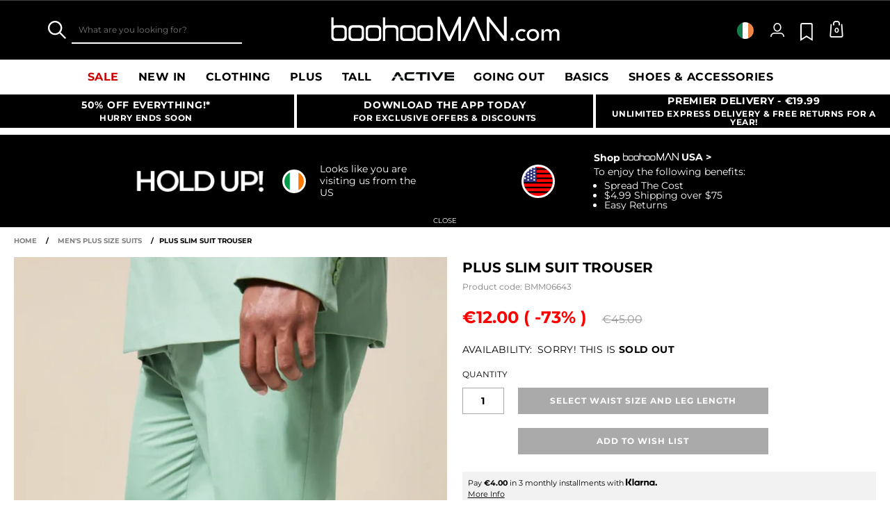

--- FILE ---
content_type: text/html;charset=UTF-8
request_url: https://www.boohooman.com/ie/plus-slim-suit-trouser/BMM06643.html
body_size: 56404
content:
<!doctype html>
<html
data-cmp="Html"
lang="en-IE"
dir="ltr"
class="  country-ie"
>
<head>













































































<meta charset=UTF-8 />

<meta http-equiv="x-ua-compatible" content="ie=edge"/>

<meta name="viewport" content="width=device-width, initial-scale=1, maximum-scale=5"/>





















<title>Plus Slim Suit Trouser | boohooMAN IE</title>




    <link rel="canonical" href="https://www.boohooman.com/ie/plus-slim-suit-trouser/BMM06643.html" />





    
        <link rel="alternate" hreflang="en-us" href="https://www.boohooman.com/us/plus-slim-suit-trouser/BMM06643.html" />
    
        <link rel="alternate" hreflang="en-au" href="https://www.boohooman.com/au/plus-slim-suit-trouser/BMM06643.html" />
    
        <link rel="alternate" hreflang="en-gb" href="https://www.boohooman.com/plus-slim-suit-trouser/BMM06643.html" />
    
        <link rel="alternate" hreflang="fr-fr" href="https://www.boohooman.com/fr/grande-taille---pantalon-de-costume-slim/BMM06643.html" />
    
        <link rel="alternate" hreflang="de-de" href="https://www.boohooman.com/de/plus-slim-fit-anzughose/BMM06643.html" />
    
        <link rel="alternate" hreflang="en-ie" href="https://www.boohooman.com/ie/plus-slim-suit-trouser/BMM06643.html" />
    
        <link rel="alternate" hreflang="en-nl" href="https://www.boohooman.com/en-nl/plus-slim-suit-trouser/BMM06643.html" />
    
        <link rel="alternate" hreflang="nl-nl" href="https://www.boohooman.com/nl/plus-slim-fit-pantalons/BMM06643.html" />
    
        <link rel="alternate" hreflang="it-it" href="https://www.boohooman.com/it/pantaloni-completo-taglie-forti-slim-fit/BMM06643.html" />
    
        <link rel="alternate" hreflang="es-es" href="https://www.boohooman.com/es/pantalon-plus-de-traje-ajustado/BMM06643.html" />
    
        <link rel="alternate" hreflang="x-default" href="https://www.boohooman.com/eu/plus-slim-suit-trouser/BMM06643.html" />
    



    <meta name="robots" content="index,follow" />



    <meta name="google-play-app" content="app-id=com.poqstudio.app.platform.boohoo">









    
    
    
        
        <meta property="og:image" content="//mediahub.boohooman.com/bmm06643_sage_xl?pdp.template" />
    
        
        <meta property="og:type" content="product" />
    
        
        <meta property="og:site_name" content="Boohoo MAN EU" />
    
        
        <meta property="og:title" content="Plus Slim Suit Trouser | boohooMAN IE" />
    
        
        <meta property="og:url" content="https://www.boohooman.com/ie/plus-slim-suit-trouser/BMM06643.html" />
    
        
        <meta property="og:description" content="Smart men's suit trousers are just the thing for workwear, special occasions and any event where you want to look pulled together. Get suited and booted with a matching jacket, crisp shirt and skinny tie for a squeaky clean look that turns heads." />
    

    
    
        <link rel="image_src" href="//mediahub.boohooman.com/bmm06643_sage_xl?pdp.template" />
    



<meta name="description" content="Shop Plus Slim Suit Trouser at boohooMAN.com and upgrade your look! With our incredible range of Suit Trousers, we are pretty sure we've got what you are looking for! Buy now!"/>
<meta name="keywords" content=""/>

<script type="text/javascript">//<!--
/* <![CDATA[ (head-active_data.js) */
var dw = (window.dw || {});
dw.ac = {
    _analytics: null,
    _events: [],
    _category: "",
    _searchData: "",
    _anact: "",
    _anact_nohit_tag: "",
    _analytics_enabled: "true",
    _timeZone: "Europe/London",
    _capture: function(configs) {
        if (Object.prototype.toString.call(configs) === "[object Array]") {
            configs.forEach(captureObject);
            return;
        }
        dw.ac._events.push(configs);
    },
	capture: function() { 
		dw.ac._capture(arguments);
		// send to CQ as well:
		if (window.CQuotient) {
			window.CQuotient.trackEventsFromAC(arguments);
		}
	},
    EV_PRD_SEARCHHIT: "searchhit",
    EV_PRD_DETAIL: "detail",
    EV_PRD_RECOMMENDATION: "recommendation",
    EV_PRD_SETPRODUCT: "setproduct",
    applyContext: function(context) {
        if (typeof context === "object" && context.hasOwnProperty("category")) {
        	dw.ac._category = context.category;
        }
        if (typeof context === "object" && context.hasOwnProperty("searchData")) {
        	dw.ac._searchData = context.searchData;
        }
    },
    setDWAnalytics: function(analytics) {
        dw.ac._analytics = analytics;
    },
    eventsIsEmpty: function() {
        return 0 == dw.ac._events.length;
    }
};
/* ]]> */
// -->
</script>
<script type="text/javascript">//<!--
/* <![CDATA[ (head-cquotient.js) */
var CQuotient = window.CQuotient = {};
CQuotient.clientId = 'bbdt-boohooman-EU';
CQuotient.realm = 'BDZW';
CQuotient.siteId = 'boohooman-EU';
CQuotient.instanceType = 'prd';
CQuotient.locale = 'en_IE';
CQuotient.fbPixelId = '__UNKNOWN__';
CQuotient.activities = [];
CQuotient.cqcid='';
CQuotient.cquid='';
CQuotient.cqeid='';
CQuotient.cqlid='';
CQuotient.apiHost='api.cquotient.com';
/* Turn this on to test against Staging Einstein */
/* CQuotient.useTest= true; */
CQuotient.useTest = ('true' === 'false');
CQuotient.initFromCookies = function () {
	var ca = document.cookie.split(';');
	for(var i=0;i < ca.length;i++) {
	  var c = ca[i];
	  while (c.charAt(0)==' ') c = c.substring(1,c.length);
	  if (c.indexOf('cqcid=') == 0) {
		CQuotient.cqcid=c.substring('cqcid='.length,c.length);
	  } else if (c.indexOf('cquid=') == 0) {
		  var value = c.substring('cquid='.length,c.length);
		  if (value) {
		  	var split_value = value.split("|", 3);
		  	if (split_value.length > 0) {
			  CQuotient.cquid=split_value[0];
		  	}
		  	if (split_value.length > 1) {
			  CQuotient.cqeid=split_value[1];
		  	}
		  	if (split_value.length > 2) {
			  CQuotient.cqlid=split_value[2];
		  	}
		  }
	  }
	}
}
CQuotient.getCQCookieId = function () {
	if(window.CQuotient.cqcid == '')
		window.CQuotient.initFromCookies();
	return window.CQuotient.cqcid;
};
CQuotient.getCQUserId = function () {
	if(window.CQuotient.cquid == '')
		window.CQuotient.initFromCookies();
	return window.CQuotient.cquid;
};
CQuotient.getCQHashedEmail = function () {
	if(window.CQuotient.cqeid == '')
		window.CQuotient.initFromCookies();
	return window.CQuotient.cqeid;
};
CQuotient.getCQHashedLogin = function () {
	if(window.CQuotient.cqlid == '')
		window.CQuotient.initFromCookies();
	return window.CQuotient.cqlid;
};
CQuotient.trackEventsFromAC = function (/* Object or Array */ events) {
try {
	if (Object.prototype.toString.call(events) === "[object Array]") {
		events.forEach(_trackASingleCQEvent);
	} else {
		CQuotient._trackASingleCQEvent(events);
	}
} catch(err) {}
};
CQuotient._trackASingleCQEvent = function ( /* Object */ event) {
	if (event && event.id) {
		if (event.type === dw.ac.EV_PRD_DETAIL) {
			CQuotient.trackViewProduct( {id:'', alt_id: event.id, type: 'raw_sku'} );
		} // not handling the other dw.ac.* events currently
	}
};
CQuotient.trackViewProduct = function(/* Object */ cqParamData){
	var cq_params = {};
	cq_params.cookieId = CQuotient.getCQCookieId();
	cq_params.userId = CQuotient.getCQUserId();
	cq_params.emailId = CQuotient.getCQHashedEmail();
	cq_params.loginId = CQuotient.getCQHashedLogin();
	cq_params.product = cqParamData.product;
	cq_params.realm = cqParamData.realm;
	cq_params.siteId = cqParamData.siteId;
	cq_params.instanceType = cqParamData.instanceType;
	cq_params.locale = CQuotient.locale;
	
	if(CQuotient.sendActivity) {
		CQuotient.sendActivity(CQuotient.clientId, 'viewProduct', cq_params);
	} else {
		CQuotient.activities.push({activityType: 'viewProduct', parameters: cq_params});
	}
};
/* ]]> */
// -->
</script>
<!-- Demandware Apple Pay -->

<style type="text/css">ISAPPLEPAY{display:inline}.dw-apple-pay-button,.dw-apple-pay-button:hover,.dw-apple-pay-button:active{background-color:black;background-image:-webkit-named-image(apple-pay-logo-white);background-position:50% 50%;background-repeat:no-repeat;background-size:75% 60%;border-radius:5px;border:1px solid black;box-sizing:border-box;margin:5px auto;min-height:30px;min-width:100px;padding:0}
.dw-apple-pay-button:after{content:'Apple Pay';visibility:hidden}.dw-apple-pay-button.dw-apple-pay-logo-white{background-color:white;border-color:white;background-image:-webkit-named-image(apple-pay-logo-black);color:black}.dw-apple-pay-button.dw-apple-pay-logo-white.dw-apple-pay-border{border-color:black}</style>



<meta name="google-site-verification" content="5rcXEhDMXw_BlEBfjTS16kw4cCV6wZkIW9ZOBHt5N34" />










<link rel="stylesheet" href="/on/demandware.static/Sites-boohooman-EU-Site/-/en_IE/v1768894649168/css/style_critical-path.css" />
<link rel="stylesheet" href="/on/demandware.static/Sites-boohooman-EU-Site/-/en_IE/v1768894649168/css/style.css" />


<style>
    .js .loader-indicator {
        background: url("/on/demandware.static/Sites-boohooman-EU-Site/-/default/dw2f22d323/images/loading-small.gif") no-repeat;
    }

    .js-app-banner .rating_bar, .js-app-banner .rating {
        background-image: url("/on/demandware.static/Sites-boohooman-EU-Site/-/default/dwcfaf25c2/images/rating.jpg");
    }   
</style>



















<link rel="prefetch" href="/on/demandware.static/Sites-boohooman-EU-Site/-/en_IE/v1768894649168/lib/magiczoom/magiczoom.min.js" as="script" />
<link rel="preload" href="/on/demandware.static/Sites-boohooman-EU-Site/-/en_IE/v1768894649168/lib/ampliance/amplience-sdk-client.min.js" as="script" />
<link rel="preconnect" href="https://wrs.adrsp.net"/>
<link rel="preconnect" href="https://custom-wrs.api.responsys.net/"/>
<link rel="preconnect" href="https://cdn0.forter.com/"/>
<link rel="preconnect" href="https://cdn9.forter.com/"/>
<link rel="preconnect" href="https://f.monetate.net"/>
<link rel="preconnect" href="https://monetate.net/"/>
<link rel="preconnect" href="https://vars.hotjar.com"/>
<link rel="preconnect" href="https://connect.facebook.net"/>
<link rel="preconnect" href="https://www.googletagmanager.com/"/>
<link rel="preconnect" href="https://www.googleadservices.com"/>
<link rel="preconnect" href="https://www.facebook.com"/>
<link rel="preconnect" href="https://www.google.com"/>
<link rel="preconnect" href="https://ib.adnxs.com"/>
<link rel="preconnect" href="https://boohooamplience.a.bigcontent.io"/>
<link rel="preconnect" href="https://www.google-analytics.com/"/>
<link rel="preconnect" href="https://vars.hotjar.com"/>
<link rel="preconnect" href="https://script.hotjar.com"/>
<link rel="preconnect" href="https://s.adroll.com/"/>
<link rel="preconnect" href="https://media.boohoo.com/"/>

<link rel="preload" href="https://www.boohooman.com/on/demandware.static/Sites-boohooman-EU-Site/-/en_IE/v1768894649168/js/app_boohooman-cartridge-js-imports-global-di-js.js" as="script" />
<link rel="preload" href="https://www.boohooman.com/on/demandware.static/Sites-boohooman-EU-Site/-/en_IE/v1768894649168/js/app_boohooman-cartridge-js-imports-product-di-js.js" as="script" />








<link rel="preconnect" href="//mediahub.boohooman.com/">
<script>
window.amplianceTemplates = [{"max":379,"templates":{"default":{"1x":"qlt=85&w=360&h=540&fit=ctn","2x":"qlt=85&w=329&h=494&fit=ctn","3x":"qlt=85&w=494&h=741&fit=ctn"},"plp":{"1x":"qlt=85&w=360&h=540&fit=ctn","2x":"qlt=85&w=329&h=494&fit=ctn","3x":"qlt=85&w=494&h=741&fit=ctn"},"recommendations":{"1x":"qlt=85&w=360&h=540&fit=ctn","2x":"qlt=85&w=329&h=494&fit=ctn","3x":"qlt=85&w=494&h=741&fit=ctn"},"recentlyviewed":{"1x":"qlt=85&w=360&h=540&fit=ctn","2x":"qlt=85&w=329&h=494&fit=ctn","3x":"qlt=85&w=494&h=741&fit=ctn"},"homepage":{"1x":"qlt=85&w=360&h=540&fit=ctn","2x":"qlt=85&w=329&h=494&fit=ctn","3x":"qlt=85&w=494&h=741&fit=ctn"},"order":{"1x":"qlt=85&w=140&h=0&fit=ctn","2x":"qlt=85&w=280&h=0&fit=ctn","3x":"qlt=85&w=420&h=0&fit=ctn"},"searchsuggestions":{"1x":"qlt=85&w=120&h=0&fit=ctn","2x":"qlt=85&w=240&h=0&fit=ctn","3x":"qlt=85&w=360&h=0&fit=ctn"},"minicartitem":{"1x":"qlt=85&w=85&h=0&fit=ctn","2x":"qlt=85&w=170&h=0&fit=ctn","3x":"qlt=85&w=255&h=0&fit=ctn"},"wishlist":{"1x":"qlt=85&w=120&h=0&fit=ctn","2x":"qlt=85&w=240&h=0&fit=ctn","3x":"qlt=85&w=360&h=0&fit=ctn"},"cartitem":{"1x":"qlt=85&w=145&h=0&fit=ctn","2x":"qlt=85&w=290&h=0&fit=ctn","3x":"qlt=85&w=435&h=0&fit=ctn"},"quickviewthumbnail":{"1x":"qlt=85&w=73&h=109&fit=ctn","2x":"quickviewthumbnail.mobile.template_2x","3x":"quickviewthumbnail.mobile.template_3x"},"productthumbnail":{"1x":"qlt=85&w=100&h=0&fit=ctn","2x":"qlt=85&w=200&h=0&fit=ctn","3x":"qlt=85&w=300&h=0&fit=ctn"},"productmain":{"1x":"qlt=85&w=696&h=0&fit=ctn","2x":"qlt=85&w=1454&h=0&fit=ctn","3x":"qlt=85&w=2181&h=0&fit=ctn"},"quickviewmain":{"1x":"qlt=85&w=696&h=0&fit=ctn","2x":"quickviewmain.mobile.template_2x","3x":"quickviewmain.mobile.template_3x"}}},{"min":380,"max":459,"templates":{"default":{"1x":"qlt=85&w=360&h=540&fit=ctn","2x":"qlt=85&w=329&h=494&fit=ctn","3x":"qlt=85&w=494&h=741&fit=ctn"},"plp":{"1x":"qlt=85&w=360&h=540&fit=ctn","2x":"qlt=85&w=329&h=494&fit=ctn","3x":"qlt=85&w=494&h=741&fit=ctn"},"recommendations":{"1x":"qlt=85&w=360&h=540&fit=ctn","2x":"qlt=85&w=329&h=494&fit=ctn","3x":"qlt=85&w=494&h=741&fit=ctn"},"recentlyviewed":{"1x":"qlt=85&w=360&h=540&fit=ctn","2x":"qlt=85&w=329&h=494&fit=ctn","3x":"qlt=85&w=494&h=741&fit=ctn"},"homepage":{"1x":"qlt=85&w=360&h=540&fit=ctn","2x":"qlt=85&w=329&h=494&fit=ctn","3x":"qlt=85&w=494&h=741&fit=ctn"},"order":{"1x":"qlt=85&w=140&h=0&fit=ctn","2x":"qlt=85&w=280&h=0&fit=ctn","3x":"qlt=85&w=420&h=0&fit=ctn"},"searchsuggestions":{"1x":"qlt=85&w=120&h=0&fit=ctn","2x":"qlt=85&w=240&h=0&fit=ctn","3x":"qlt=85&w=360&h=0&fit=ctn"},"minicartitem":{"1x":"qlt=85&w=85&h=0&fit=ctn","2x":"qlt=85&w=170&h=0&fit=ctn","3x":"qlt=85&w=255&h=0&fit=ctn"},"wishlist":{"1x":"qlt=85&w=120&h=0&fit=ctn","2x":"qlt=85&w=240&h=0&fit=ctn","3x":"qlt=85&w=360&h=0&fit=ctn"},"cartitem":{"1x":"qlt=85&w=145&h=0&fit=ctn","2x":"qlt=85&w=290&h=0&fit=ctn","3x":"qlt=85&w=435&h=0&fit=ctn"},"quickviewthumbnail":{"1x":"qlt=85&w=73&h=109&fit=ctn","2x":"quickviewthumbnail.mobile.template_2x","3x":"quickviewthumbnail.mobile.template_3x"},"productthumbnail":{"1x":"qlt=85&w=100&h=0&fit=ctn","2x":"qlt=85&w=200&h=0&fit=ctn","3x":"qlt=85&w=300&h=0&fit=ctn"},"productmain":{"1x":"qlt=85&w=696&h=0&fit=ctn","2x":"qlt=85&w=1454&h=0&fit=ctn","3x":"qlt=85&w=2181&h=0&fit=ctn"},"quickviewmain":{"1x":"qlt=85&w=696&h=0&fit=ctn","2x":"quickviewmain.mobile.template_2x","3x":"quickviewmain.mobile.template_3x"}}},{"min":460,"max":559,"templates":{"default":{"1x":"qlt=85&w=360&h=540&fit=ctn","2x":"qlt=85&w=409&h=614&fit=ctn","3x":"qlt=85&w=614&h=921&fit=ctn"},"plp":{"1x":"qlt=85&w=360&h=540&fit=ctn","2x":"qlt=85&w=409&h=614&fit=ctn","3x":"qlt=85&w=614&h=921&fit=ctn"},"recommendations":{"1x":"qlt=85&w=360&h=540&fit=ctn","2x":"qlt=85&w=409&h=614&fit=ctn","3x":"qlt=85&w=614&h=921&fit=ctn"},"recentlyviewed":{"1x":"qlt=85&w=360&h=540&fit=ctn","2x":"qlt=85&w=409&h=614&fit=ctn","3x":"qlt=85&w=614&h=921&fit=ctn"},"homepage":{"1x":"qlt=85&w=360&h=540&fit=ctn","2x":"qlt=85&w=409&h=614&fit=ctn","3x":"qlt=85&w=614&h=921&fit=ctn"},"order":{"1x":"qlt=85&w=140&h=0&fit=ctn","2x":"qlt=85&w=280&h=0&fit=ctn","3x":"qlt=85&w=420&h=0&fit=ctn"},"searchsuggestions":{"1x":"qlt=85&w=120&h=0&fit=ctn","2x":"qlt=85&w=240&h=0&fit=ctn","3x":"qlt=85&w=360&h=0&fit=ctn"},"minicartitem":{"1x":"qlt=85&w=85&h=0&fit=ctn","2x":"qlt=85&w=170&h=0&fit=ctn","3x":"qlt=85&w=255&h=0&fit=ctn"},"wishlist":{"1x":"qlt=85&w=120&h=0&fit=ctn","2x":"qlt=85&w=240&h=0&fit=ctn","3x":"qlt=85&w=360&h=0&fit=ctn"},"cartitem":{"1x":"qlt=85&w=145&h=0&fit=ctn","2x":"qlt=85&w=290&h=0&fit=ctn","3x":"qlt=85&w=435&h=0&fit=ctn"},"quickviewthumbnail":{"1x":"qlt=85&w=73&h=109&fit=ctn","2x":"quickviewthumbnail.mobile.template_2x","3x":"quickviewthumbnail.mobile.template_3x"},"productthumbnail":{"1x":"qlt=85&w=100&h=0&fit=ctn","2x":"qlt=85&w=200&h=0&fit=ctn","3x":"qlt=85&w=300&h=0&fit=ctn"},"productmain":{"1x":"qlt=85&w=696&h=0&fit=ctn","2x":"qlt=85&w=1454&h=0&fit=ctn","3x":"qlt=85&w=2181&h=0&fit=ctn"},"quickviewmain":{"1x":"qlt=85&w=696&h=0&fit=ctn","2x":"quickviewmain.mobile.template_2x","3x":"quickviewmain.mobile.template_3x"}}},{"min":560,"max":629,"templates":{"default":{"1x":"qlt=85&w=360&h=540&fit=ctn","2x":"qlt=85&w=509&h=764&fit=ctn","3x":"qlt=85&w=764&h=1146&fit=ctn"},"plp":{"1x":"qlt=85&w=360&h=540&fit=ctn","2x":"qlt=85&w=509&h=764&fit=ctn","3x":"qlt=85&w=764&h=1146&fit=ctn"},"recommendations":{"1x":"qlt=85&w=360&h=540&fit=ctn","2x":"qlt=85&w=509&h=764&fit=ctn","3x":"qlt=85&w=764&h=1146&fit=ctn"},"recentlyviewed":{"1x":"qlt=85&w=360&h=540&fit=ctn","2x":"qlt=85&w=509&h=764&fit=ctn","3x":"qlt=85&w=764&h=1146&fit=ctn"},"homepage":{"1x":"qlt=85&w=360&h=540&fit=ctn","2x":"qlt=85&w=509&h=764&fit=ctn","3x":"qlt=85&w=764&h=1146&fit=ctn"},"order":{"1x":"qlt=85&w=140&h=0&fit=ctn","2x":"qlt=85&w=280&h=0&fit=ctn","3x":"qlt=85&w=420&h=0&fit=ctn"},"searchsuggestions":{"1x":"qlt=85&w=120&h=0&fit=ctn","2x":"qlt=85&w=240&h=0&fit=ctn","3x":"qlt=85&w=360&h=0&fit=ctn"},"minicartitem":{"1x":"qlt=85&w=85&h=0&fit=ctn","2x":"qlt=85&w=170&h=0&fit=ctn","3x":"qlt=85&w=255&h=0&fit=ctn"},"wishlist":{"1x":"qlt=85&w=120&h=0&fit=ctn","2x":"qlt=85&w=240&h=0&fit=ctn","3x":"qlt=85&w=360&h=0&fit=ctn"},"cartitem":{"1x":"qlt=85&w=145&h=0&fit=ctn","2x":"qlt=85&w=290&h=0&fit=ctn","3x":"qlt=85&w=435&h=0&fit=ctn"},"quickviewthumbnail":{"1x":"qlt=85&w=73&h=109&fit=ctn","2x":"quickviewthumbnail.mobile.template_2x","3x":"quickviewthumbnail.mobile.template_3x"},"productthumbnail":{"1x":"qlt=85&w=100&h=0&fit=ctn","2x":"qlt=85&w=200&h=0&fit=ctn","3x":"qlt=85&w=300&h=0&fit=ctn"},"productmain":{"1x":"qlt=85&w=696&h=0&fit=ctn","2x":"qlt=85&w=1454&h=0&fit=ctn","3x":"qlt=85&w=2181&h=0&fit=ctn"},"quickviewmain":{"1x":"qlt=85&w=696&h=0&fit=ctn","2x":"quickviewmain.mobile.template_2x","3x":"quickviewmain.mobile.template_3x"}}},{"min":630,"max":767,"templates":{"default":{"1x":"qlt=85&w=360&h=540&fit=ctn","2x":"qlt=85&w=717&h=1075&fit=ctn","3x":"qlt=85&w=1076&h=1613&fit=ctn"},"plp":{"1x":"qlt=85&w=360&h=540&fit=ctn","2x":"qlt=85&w=579&h=868&fit=ctn","3x":"qlt=85&w=868&h=1302&fit=ctn"},"recommendations":{"1x":"qlt=85&w=249&h=374&sm=C","2x":"qlt=85&w=498&h=0&fit=ctn","3x":"qlt=85&w=747&h=0&fit=ctn"},"recentlyviewed":{"1x":"qlt=85&w=360&h=540&fit=ctn","2x":"qlt=85&w=579&h=868&fit=ctn","3x":"qlt=85&w=868&h=1302&fit=ctn"},"homepage":{"1x":"qlt=85&w=360&h=540&fit=ctn","2x":"qlt=85&w=579&h=868&fit=ctn","3x":"qlt=85&w=868&h=1302&fit=ctn"},"order":{"1x":"qlt=85&w=140&h=0&fit=ctn","2x":"qlt=85&w=280&h=0&fit=ctn","3x":"qlt=85&w=420&h=0&fit=ctn"},"searchsuggestions":{"1x":"qlt=85&w=120&h=0&fit=ctn","2x":"qlt=85&w=240&h=0&fit=ctn","3x":"qlt=85&w=360&h=0&fit=ctn"},"minicartitem":{"1x":"qlt=85&w=85&h=0&fit=ctn","2x":"qlt=85&w=170&h=0&fit=ctn","3x":"qlt=85&w=255&h=0&fit=ctn"},"wishlist":{"1x":"qlt=85&w=120&h=0&fit=ctn","2x":"qlt=85&w=240&h=0&fit=ctn","3x":"qlt=85&w=360&h=0&fit=ctn"},"cartitem":{"1x":"qlt=85&w=145&h=0&fit=ctn","2x":"qlt=85&w=290&h=0&fit=ctn","3x":"qlt=85&w=435&h=0&fit=ctn"},"quickviewthumbnail":{"1x":"qlt=85&w=73&h=109&fit=ctn","2x":"quickviewthumbnail.mobile.template_2x","3x":"quickviewthumbnail.mobile.template_3x"},"productthumbnail":{"1x":"qlt=85&w=100&h=0&fit=ctn","2x":"qlt=85&w=200&h=0&fit=ctn","3x":"qlt=85&w=300&h=0&fit=ctn"},"productmain":{"1x":"qlt=85&w=696&h=0&fit=ctn","2x":"qlt=85&w=1454&h=0&fit=ctn","3x":"qlt=85&w=2181&h=0&fit=ctn"},"quickviewmain":{"1x":"qlt=85&w=696&h=0&fit=ctn","2x":"quickviewmain.mobile.template_2x","3x":"quickviewmain.mobile.template_3x"}}},{"min":768,"max":1024,"templates":{"default":{"1x":"qlt=85&w=114&h=171&fit=ctn","2x":"qlt=85&w=228&h=342&fit=ctn","3x":"qlt=85&w=342&h=513&fit=ctn"},"plp":{"1x":"qlt=85&w=314&h=0&fit=ctn","2x":"qlt=85&w=628&h=0&fit=ctn","3x":"qlt=85&w=942&h=0&fit=ctn"},"recommendations":{"1x":"qlt=85&w=314&h=0&fit=ctn","2x":"qlt=85&w=628&h=0&fit=ctn","3x":"qlt=85&w=942&h=0&fit=ctn"},"recentlyviewed":{"1x":"qlt=85&w=314&h=0&fit=ctn","2x":"qlt=85&w=628&h=0&fit=ctn","3x":"qlt=85&w=942&h=0&fit=ctn"},"homepage":{"1x":"qlt=85&w=240&h=357&fit=ctn","2x":"qlt=85&w=480&h=714&fit=ctn","3x":"qlt=85&w=720&h=1071&fit=ctn"},"order":{"1x":"qlt=85&w=120&h=0&fit=ctn","2x":"qlt=85&w=240&h=0&fit=ctn","3x":"qlt=85&w=360&h=0&fit=ctn"},"searchsuggestions":{"1x":"qlt=85&w=115&h=0&fit=ctn","2x":"qlt=85&w=230&h=0&fit=ctn","3x":"qlt=85&w=345&h=0&fit=ctn"},"minicartitem":{"1x":"qlt=85&w=85&h=0&fit=ctn","2x":"qlt=85&w=170&h=0&fit=ctn","3x":"qlt=85&w=255&h=0&fit=ctn"},"wishlist":{"1x":"qlt=85&w=115&h=0&fit=ctn","2x":"qlt=85&w=230&h=0&fit=ctn","3x":"qlt=85&w=345&h=0&fit=ctn"},"cartitem":{"1x":"qlt=85&w=120&h=0&fit=ctn","2x":"qlt=85&w=240&h=0&fit=ctn","3x":"qlt=85&w=240&h=0&fit=ctn"},"quickviewthumbnail":{"1x":"qlt=85&w=76&h=113&fit=ctn","2x":"quickviewthumbnail.tablet.template_2x","3x":"quickviewthumbnail.tablet.template_3x"},"productthumbnail":{"1x":"qlt=85&w=98&h=146&fit=ctn","2x":"qlt=85&w=196&h=0&fit=ctn","3x":"qlt=85&w=294&h=0&fit=ctn"},"productmain":{"1x":"qlt=85&w=990&h=0&fit=ctn","2x":"qlt=85&w=990&h=0&fit=ctn","3x":"qlt=85&w=1485&h=0&fit=ctn"},"quickviewmain":{"1x":"qlt=85&w=296&h=445&fit=ctn","2x":"quickviewmain.tablet.template_2x","3x":"quickviewmain.tablet.template_3x"}}},{"min":1025,"max":1279,"templates":{"default":{"1x":"qlt=85&w=205&h=308&fit=ctn","2x":"qlt=85&w=410&h=616&fit=ctn","3x":"qlt=85&w=615&h=924&fit=ctn"},"plp":{"1x":"qlt=85&w=205&h=308&fit=ctn","2x":"qlt=85&w=410&h=616&fit=ctn","3x":"qlt=85&w=615&h=924&fit=ctn"},"recommendations":{"1x":"qlt=85&w=231&h=0&fit=ctn","2x":"qlt=85&w=462&h=0&fit=ctn","3x":"qlt=85&w=693&h=0&fit=ctn"},"recentlyviewed":{"1x":"qlt=85&w=231&h=0&fit=ctn","2x":"qlt=85&w=462&h=0&fit=ctn","3x":"qlt=85&w=693&h=0&fit=ctn"},"homepage":{"1x":"qlt=85&w=240&h=357&fit=ctn","2x":"qlt=85&w=480&h=714&fit=ctn","3x":"qlt=85&w=720&h=1071&fit=ctn"},"order":{"1x":"qlt=85&w=120&h=0&fit=ctn","2x":"qlt=85&w=240&h=0&fit=ctn","3x":"qlt=85&w=360&h=0&fit=ctn"},"searchsuggestions":{"1x":"qlt=85&w=115&h=0&fit=ctn","2x":"qlt=85&w=230&h=0&fit=ctn","3x":"qlt=85&w=345&h=0&fit=ctn"},"minicartitem":{"1x":"qlt=85&w=85&h=0&fit=ctn","2x":"qlt=85&w=170&h=0&fit=ctn","3x":"qlt=85&w=255&h=0&fit=ctn"},"wishlist":{"1x":"qlt=85&w=115&h=0&fit=ctn","2x":"qlt=85&w=230&h=0&fit=ctn","3x":"qlt=85&w=345&h=0&fit=ctn"},"cartitem":{"1x":"qlt=85&w=120&h=0&fit=ctn","2x":"qlt=85&w=240&h=0&fit=ctn","3x":"qlt=85&w=240&h=0&fit=ctn"},"quickviewthumbnail":{"1x":"qlt=85&w=76&h=113&fit=ctn","2x":"quickviewthumbnail.tablet.template_2x","3x":"quickviewthumbnail.tablet.template_3x"},"productthumbnail":{"1x":"qlt=85&w=98&h=146&fit=ctn","2x":"qlt=85&w=196&h=0&fit=ctn","3x":"qlt=85&w=294&h=0&fit=ctn"},"productmain":{"1x":"qlt=85&w=990&h=0&fit=ctn","2x":"qlt=85&w=990&h=0&fit=ctn","3x":"qlt=85&w=1485&h=0&fit=ctn"},"quickviewmain":{"1x":"qlt=85&w=296&h=445&fit=ctn","2x":"quickviewmain.tablet.template_2x","3x":"quickviewmain.tablet.template_3x"}}},{"min":1280,"max":1365,"templates":{"default":{"1x":"qlt=85&w=205&h=307&fit=ctn","2x":"qlt=85&w=410&h=614&fit=ctn","3x":"qlt=85&w=615&h=921&fit=ctn"},"plp":{"1x":"qlt=85&w=205&h=307&fit=ctn","2x":"qlt=85&w=410&h=614&fit=ctn","3x":"qlt=85&w=615&h=921&fit=ctn"},"recommendations":{"1x":"qlt=85&w=242&h=0&fit=ctn","2x":"qlt=85&w=484&h=0&fit=ctn","3x":"qlt=85&w=726&h=0&fit=ctn"},"recentlyviewed":{"1x":"qlt=85&w=242&h=0&fit=ctn","2x":"qlt=85&w=484&h=0&fit=ctn","3x":"qlt=85&w=726&h=0&fit=ctn"},"homepage":{"1x":"qlt=85&w=253&h=378&fit=ctn","2x":"qlt=85&w=506&h=756&fit=ctn","3x":"qlt=85&w=759&h=1134&fit=ctn"},"order":{"1x":"qlt=85&w=120&h=0&fit=ctn","2x":"qlt=85&w=240&h=0&fit=ctn","3x":"qlt=85&w=360&h=0&fit=ctn"},"searchsuggestions":{"1x":"qlt=85&w=115&h=0&fit=ctn","2x":"qlt=85&w=230&h=0&fit=ctn","3x":"qlt=85&w=345&h=0&fit=ctn"},"minicartitem":{"1x":"qlt=85&w=85&h=0&fit=ctn","2x":"qlt=85&w=170&h=0&fit=ctn","3x":"qlt=85&w=255&h=0&fit=ctn"},"wishlist":{"1x":"qlt=85&w=115&h=0&fit=ctn","2x":"qlt=85&w=230&h=0&fit=ctn","3x":"qlt=85&w=345&h=0&fit=ctn"},"cartitem":{"1x":"w=120&h=0&fit=ctn","2x":"qlt=85&w=240&h=0&fit=ctn","3x":"qlt=85&w=360&h=0&fit=ctn"},"quickviewthumbnail":{"1x":"qlt=85&w=78&h=116&fit=ctn","2x":"quickviewthumbnail.template_2x","3x":"quickviewthumbnail.template_3x"},"productthumbnail":{"1x":"qlt=85&w=112&h=167&fit=ctn","2x":"qlt=85&w=200&h=0&fit=ctn","3x":"qlt=85&w=300&h=0&fit=ctn"},"productmain":{"1x":"qlt=85&w=556&h=0&fit=ctn","2x":"qlt=85&w=1112&h=0&fit=ctn","3x":"qlt=90&w=1668&h=0&fit=ctn"},"quickviewmain":{"1x":"qlt=85&w=373&h=561&fit=ctn","2x":"quickviewmain.template_2x","3x":"quickviewmain.template_3x"}}},{"min":1366,"max":1535,"templates":{"default":{"1x":"qlt=85&w=243&h=364&fit=ctn","2x":"qlt=85&w=486&h=728&fit=ctn","3x":"qlt=85&w=729&h=1092&fit=ctn"},"plp":{"1x":"qlt=85&w=243&h=364&fit=ctn","2x":"qlt=85&w=486&h=728&fit=ctn","3x":"qlt=85&w=729&h=1092&fit=ctn"},"recommendations":{"1x":"qlt=85&w=249&h=0&fit=ctn","2x":"qlt=85&w=498&h=0&fit=ctn","3x":"qlt=85&w=747&h=0&fit=ctn"},"recentlyviewed":{"1x":"qlt=85&w=249&h=0&fit=ctn","2x":"qlt=85&w=498&h=0&fit=ctn","3x":"qlt=85&w=747&h=0&fit=ctn"},"homepage":{"1x":"qlt=85&w=287&h=429&fit=ctn","2x":"qlt=85&w=574&h=858&fit=ctn","3x":"qlt=85&w=861&h=1287&fit=ctn"},"order":{"1x":"qlt=85&w=120&h=0&fit=ctn","2x":"qlt=85&w=240&h=0&fit=ctn","3x":"qlt=85&w=360&h=0&fit=ctn"},"searchsuggestions":{"1x":"qlt=85&w=115&h=0&fit=ctn","2x":"qlt=85&w=230&h=0&fit=ctn","3x":"qlt=85&w=345&h=0&fit=ctn"},"minicartitem":{"1x":"qlt=85&w=85&h=0&fit=ctn","2x":"qlt=85&w=170&h=0&fit=ctn","3x":"qlt=85&w=255&h=0&fit=ctn"},"wishlist":{"1x":"qlt=85&w=115&h=0&fit=ctn","2x":"qlt=85&w=230&h=0&fit=ctn","3x":"qlt=85&w=345&h=0&fit=ctn"},"cartitem":{"1x":"w=120&h=0&fit=ctn","2x":"qlt=85&w=240&h=0&fit=ctn","3x":"qlt=85&w=360&h=0&fit=ctn"},"quickviewthumbnail":{"1x":"qlt=85&w=78&h=116&fit=ctn","2x":"quickviewthumbnail.template_2x","3x":"quickviewthumbnail.template_3x"},"productthumbnail":{"1x":"qlt=85&w=112&h=167&fit=ctn","2x":"qlt=85&w=200&h=0&fit=ctn","3x":"qlt=85&w=300&h=0&fit=ctn"},"productmain":{"1x":"qlt=85&w=556&h=0&fit=ctn","2x":"qlt=85&w=1112&h=0&fit=ctn","3x":"qlt=90&w=1668&h=0&fit=ctn"},"quickviewmain":{"1x":"qlt=85&w=373&h=561&fit=ctn","2x":"quickviewmain.template_2x","3x":"quickviewmain.template_3x"}}},{"min":1536,"templates":{"default":{"1x":"qlt=85&w=249&h=366&sm=C","2x":"qlt=85&w=498&h=732&sm=C","3x":"qlt=85&w=747&h=1098&sm=C"},"plp":{"1x":"qlt=85&w=249&h=366&sm=C","2x":"qlt=85&w=498&h=732&sm=C","3x":"qlt=85&w=747&h=1098&sm=C"},"recommendations":{"1x":"qlt=85&w=249&h=374&sm=C","2x":"qlt=85&w=498&h=0&fit=ctn","3x":"qlt=85&w=747&h=0&fit=ctn"},"recentlyviewed":{"1x":"qlt=85&w=249&h=374&sm=C","2x":"qlt=85&w=498&h=0&fit=ctn","3x":"qlt=85&w=747&h=0&fit=ctn"},"homepage":{"1x":"qlt=85&w=364&h=546&fit=ctn","2x":"qlt=85&w=728&h=1092&fit=ctn","3x":"qlt=85&w=1092&h=1638&fit=ctn"},"order":{"1x":"qlt=85&w=120&h=0&fit=ctn","2x":"qlt=85&w=240&h=0&fit=ctn","3x":"qlt=85&w=360&h=0&fit=ctn"},"searchsuggestions":{"1x":"qlt=85&w=115&h=0&fit=ctn","2x":"qlt=85&w=230&h=0&fit=ctn","3x":"qlt=85&w=345&h=0&fit=ctn"},"minicartitem":{"1x":"qlt=85&w=85&h=0&fit=ctn","2x":"qlt=85&w=170&h=0&fit=ctn","3x":"qlt=85&w=255&h=0&fit=ctn"},"wishlist":{"1x":"qlt=85&w=115&h=0&fit=ctn","2x":"qlt=85&w=230&h=0&fit=ctn","3x":"qlt=85&w=345&h=0&fit=ctn"},"cartitem":{"1x":"w=120&h=0&fit=ctn","2x":"qlt=85&w=240&h=0&fit=ctn","3x":"qlt=85&w=360&h=0&fit=ctn"},"quickviewthumbnail":{"1x":"qlt=85&w=78&h=116&fit=ctn","2x":"quickviewthumbnail.template_2x","3x":"quickviewthumbnail.template_3x"},"productthumbnail":{"1x":"qlt=85&w=112&h=167&fit=ctn","2x":"qlt=85&w=200&h=0&fit=ctn","3x":"qlt=85&w=300&h=0&fit=ctn"},"productmain":{"1x":"qlt=85&w=556&h=0&fit=ctn","2x":"qlt=85&w=1112&h=0&fit=ctn","3x":"qlt=90&w=1668&h=0&fit=ctn"},"quickviewmain":{"1x":"qlt=85&w=373&h=561&fit=ctn","2x":"quickviewmain.template_2x","3x":"quickviewmain.template_3x"}}}];
window.largeImg = {"url":{"1x":"qlt=85&w=556&h=0&fit=ctn","2x":"qlt=85&w=1112&h=0&fit=ctn","3x":"qlt=90&w=1668&h=0&fit=ctn"},"urlMobile":{"1x":"qlt=85&w=696&h=0&fit=ctn","2x":"qlt=85&w=1454&h=0&fit=ctn","3x":"qlt=85&w=2181&h=0&fit=ctn"},"urlTablet":{"1x":"qlt=85&w=990&h=0&fit=ctn","2x":"qlt=85&w=990&h=0&fit=ctn","3x":"qlt=85&w=1485&h=0&fit=ctn"},"hires":{"1x":"qlt=75&w=1000&h=1500&fit=ctn&fmt=jpeg&crop=0.0,0.0,0.0,0.0&bgc=FFFFFF","2x":"productmain.hires.template_2x","3x":"productmain.hires.template_3x"}};
(function() {
window.isWebPSupported = localStorage && localStorage.getItem('isWebPSupported');
if (window.isWebPSupported) {
return;
}
var webp = new Image();
webp.onload = function() {
localStorage && localStorage.setItem('isWebPSupported', true);
window.isWebPSupported = true;
};
webp.src = '[data-uri]';
}) ()
</script>
<script src="/on/demandware.static/Sites-boohooman-EU-Site/-/en_IE/v1768894649168/lib/lazysizes.js" type="text/javascript" defer async></script>



<script type="text/javascript">
if (/MSIE \d|Trident.*rv:/.test(navigator.userAgent)) {
document.write('<script src="/on/demandware.static/Sites-boohooman-EU-Site/-/en_IE/v1768894649168/lib/picturefill.min.js" type="text/javascript" async><\/script>');
}
window.onBambuserLiveShoppingReady = function(player) {};
</script>

<script async="async" src="https://www.boohooman.com/on/demandware.static/Sites-boohooman-EU-Site/-/en_IE/v1768894649168/lib/cssrelpreload.min.js"></script>

<link rel="preload" href="/on/demandware.static/Sites-boohooman-EU-Site/-/default/dw963d535a/fonts/montserrat/Montserrat-Regular.woff2" as="font" type="font/woff2" crossorigin/>
<link rel="preload" href="/on/demandware.static/Sites-boohooman-EU-Site/-/default/dwf86f3b3d/fonts/montserrat/Montserrat-Bold.woff2" as="font" type="font/woff2" crossorigin/>

<style>
    @font-face {
        font-family: "montserrat";
        src: local("Montserrat Regular"),
            local("Montserrat-Regular"),
            url("/on/demandware.static/Sites-boohooman-EU-Site/-/default/dw963d535a/fonts/montserrat/Montserrat-Regular.woff2") format("woff2"),
            url("/on/demandware.static/Sites-boohooman-EU-Site/-/default/dw779cc7de/fonts/montserrat/Montserrat-Regular.woff") format("woff");
        font-weight: 400;
        font-display: swap;
        font-style: normal;
    }

    @font-face {
        font-family: "montserrat";
        src: local("Montserrat Bold"),
            local("Montserrat-Bold"),
            url("/on/demandware.static/Sites-boohooman-EU-Site/-/default/dwf86f3b3d/fonts/montserrat/Montserrat-Bold.woff2") format("woff2"),
            url("/on/demandware.static/Sites-boohooman-EU-Site/-/default/dw301773a5/fonts/montserrat/Montserrat-Bold.woff") format("woff");
        font-weight: 700;
        font-display: swap;
        font-style: normal;
    }

    @font-face {
        font-family: "montserrat-medium";
        src: local("Montserrat Medium"),
            local("Montserrat-Medium"),
            url("/on/demandware.static/Sites-boohooman-EU-Site/-/default/dw98e93c68/fonts/montserrat/Montserrat-Medium.woff2") format("woff2"),
            url("/on/demandware.static/Sites-boohooman-EU-Site/-/default/dwe3bb64f9/fonts/montserrat/Montserrat-Medium.woff") format("woff");
        font-weight: 400;
        font-display: swap;
        font-style: normal;
    }

    @font-face {
        font-family: "montserrat-extra-bold";
        src: local("Montserrat Extra Bold"),
            local("MontserratExtra-Bold"),
            url("/on/demandware.static/Sites-boohooman-EU-Site/-/default/dw34aa6bf9/fonts/montserrat/Montserrat-ExtraBold.woff2") format("woff2"),
            url("/on/demandware.static/Sites-boohooman-EU-Site/-/default/dw207b4638/fonts/montserrat/Montserrat-ExtraBold.woff") format("woff");
        font-weight: 700;
        font-display: swap;
        font-style: normal;
    }

    @font-face {
        font-family: "montserrat-black";
        src: local("Montserrat Black"),
            local("Montserrat-Black"),
            url("/on/demandware.static/Sites-boohooman-EU-Site/-/default/dwb0406292/fonts/montserrat/Montserrat-Black.woff2") format("woff2"),
            url("/on/demandware.static/Sites-boohooman-EU-Site/-/default/dw158eb663/fonts/montserrat/Montserrat-Black.woff") format("woff");
        font-weight: 900;
        font-display: swap;
        font-style: normal;
    }
</style>

<link rel="preload" href="/on/demandware.static/Sites-boohooman-EU-Site/-/default/dw1a39166f/fonts/icons.woff2" as="font" type="font/woff2" crossorigin>

<style>
    @font-face {
        font-family: "icons";
        src: url("/on/demandware.static/Sites-boohooman-EU-Site/-/default/dw1a39166f/fonts/icons.woff2") format('woff2'),
        url("/on/demandware.static/Sites-boohooman-EU-Site/-/default/dw96621313/fonts/icons.woff") format('woff'),
        url("/on/demandware.static/Sites-boohooman-EU-Site/-/en_IE/v1768894649168/fonts/icons.eot?#iefix") format('embedded-opentype'),
        url("/on/demandware.static/Sites-boohooman-EU-Site/-/default/dw7149cce9/fonts/icons.ttf") format('truetype'),
        url("/on/demandware.static/Sites-boohooman-EU-Site/-/en_IE/v1768894649168/fonts/icons.svg#icons") format('svg');
        font-weight: normal;
        font-style: normal;
        font-display: swap;
    }
</style>




<link rel="stylesheet" href="/on/demandware.static/Sites-boohooman-EU-Site/-/en_IE/v1768894649168/css/style_product.css" />





	 


	














































































    















<style>
    .home-container .tab-label .de-title,
    .home-container .tab-label .fr-title,
    .country-fr .home-container .tab-label .de-title,
    .country-fr .home-container .tab-label .en-title,
    .country-de .home-container .tab-label .fr-title,
    .country-de .home-container .tab-label .en-title,
    .home-container .recommendations-tab-label .de-title,
    .home-container .recommendations-tab-label .fr-title,
    .country-fr .home-container .recommendations-tab-label .de-title,
    .country-fr .home-container .recommendations-tab-label .en-title,
    .country-de .home-container .recommendations-tab-label .fr-title,
    .country-de .home-container .recommendations-tab-label .en-title {
        display: none;
    }

    .country-de .home-container .tab-label .de-title,
    .country-fr .home-container .tab-label .fr-title,    
    .country-de .home-container .recommendations-tab-label .de-title,
    .country-fr .home-container .recommendations-tab-label .fr-title {
        display: inline;
    }
</style>














<style>

    .fd-410-redesign .mobile-main-navigation {
        overflow-x: hidden;
        overflow-y: scroll;
        background-color: #fff !important;
    }

    .fd-410-redesign #mobile-navigation .main-menu {
        overflow-y: visible;
        overflow-x: visible;
    }

    .fd-410-redesign #mobile-navigation .mobile-nav-header {
        background-color: #2f2f2f;
    }

    .fd-410-redesign #mobile-navigation .has-been-viewed > li {    
        position: absolute;
        top: 0;
        left: 0;
        width: 100%;
    }

    .fd-410-redesign .header-banner-timer {
        padding: 0 !important;
    }

    .fd-410-redesign .header-banner-timer > * {
        padding: 5px !important;
    }

    .fd-410-redesign #mobile-navigation .link-tab>.menu-item {
        font-size: 16px;
        display: -ms-flexbox;
        display: flex;
        -ms-flex-align: center;
        align-items: center;
        -ms-flex-pack: justify;
        justify-content: space-between;
        padding: 0 20px;
        background: #fafafa;
        margin: 10px 0;
        text-transform: uppercase;
        text-align: center;
    }
    
</style>














<style>
.adroll_consent_container {
right: 1px;
}
</style>














<style>
.pt_product-search-result .plp-banner-cat-promo { text-align: center; }
</style>














<style>
.header-search-form .header-search-form-fieldset input.js-header-search-input.header-search-input {
    display: block !important;
    border-bottom: 2px solid white;
}
</style>














<style>
#tab-content1 .product-tile .product-pricing-flex-inner {
justify-content: center;
}
</style>














<style>
.level-1>li.gunna-menu-item>a .category-thumb {
    max-height: 25px;
    top: 8px;
}

.js-mega-menu-toggle-enable {
padding: 8px 12px;
}

.js-mega-menu-toggle-enable .toggle-image {
max-height: 23px !important;
}

.mobile-mega-menu-toggles .mega-menu-content-toggle.active .toggle-image  {
filter: contrast(1) !important;
}

.mobile-mega-menu-toggles .mega-menu-content-toggle .toggle-image  {
filter: contrast(0);
}
</style>














<style>
@media only screen and (max-width: 767px) {
    .non-returnable-message, .pdp-main .partnered-brand-badge {clear:both; float:left}
}
</style>














<script>
!function(t,e,n,s,a,c,i,o,p){t.AppsFlyerSdkObject=a,t.AF=t.AF||function(){(t.AF.q=t.AF.q||[]).push([Date.now()].concat(Array.prototype.slice.call(arguments)))},t.AF.id=t.AF.id||i,t.AF.plugins={},o=e.createElement(n),p=e.getElementsByTagName(n)[0],o.async=1,o.src="https://websdk.appsflyer.com?"+(c.length>0?"st="+c.split(",").sort().join(",")+"&":"")+(i.length>0?"af_id="+i:""),p.parentNode.insertBefore(o,p)}(window,document,"script",0,"AF","banners",{banners: {key: "73388220-e26b-45a6-a33a-5cd4ddb62b2f"}});
AF('banners', 'showBanner')
</script>




 
	








<link href="/on/demandware.static/Sites-boohooman-EU-Site/-/default/dwb0de9020/images/favicon.ico" rel="shortcut icon" />

<link rel="apple-touch-icon" href="https://www.boohooman.com/on/demandware.static/-/Library-Sites-boohooman-content-global/en_IE/v1768894649168/images/touch/apple-touch-icon-192.png" />

<link rel="preload" href="/on/demandware.static/Sites-boohooman-EU-Site/-/en_IE/v1768894649168/lib/lazysizes.js" as="script" />

<link rel="preload" href="/on/demandware.static/Sites-boohooman-EU-Site/-/en_IE/v1768894649168/lib/jquery/jquery-3.5.1.min.js" as="script" />
<link rel="preload" href="/on/demandware.static/Sites-boohooman-EU-Site/-/en_IE/v1768894649168/js/app.js" as="script" />


<script src="/on/demandware.static/Sites-boohooman-EU-Site/-/en_IE/v1768894649168/js/disabled_sw.js"></script>

<script src="/on/demandware.static/Sites-boohooman-EU-Site/-/en_IE/v1768894649168/lib/device.min.js" type="text/javascript" defer></script>
<noscript>
<style>
.js-required {
display: none !important;
}
</style>
</noscript>



<script data-cmp="TrustBadgeScript"
type="text/javascript"
async
data-json-config='null'
></script>




<style>.xnpe_async_hide{opacity:0 !important}</style>
<script>
!function(e,n,t,i,o,r){var a=4e3,c="xnpe_async_hide";function s(e){return e.reduce((function(e,n){return e[n]=function(){e._.push([n.toString(),arguments])},e}),{_:[]})}function m(e,n,t){var i=t.createElement(n);i.src=e;var o=t.getElementsByTagName(n)[0];return o.parentNode.insertBefore(i,o),i}r.target=r.target||"https://api.exponea.com",r.file_path=r.file_path||r.target+"/js/exponea.min.js",e[t]=s(["anonymize","initialize","identify","update","track","trackLink","trackEnhancedEcommerce","getHtml","showHtml","showBanner","showWebLayer","ping","getAbTest","loadDependency","getRecommendation","reloadWebLayers"]),e[t].notifications=s(["isAvailable","isSubscribed","subscribe","unsubscribe"]),e[t].snippetVersion="v2.1.0",function(e,n,t){e[n]["_"+t]={},e[n]["_"+t].nowFn=e[t]&&e[t].now?e[t].now.bind(e[t]):Date.now,e[n]["_"+t].snippetStartTime=e[n]["_"+t].nowFn()}(e,t,"performance"),function(e,n,t,i,o,r){e[o]={sdk:e[i],sdkObjectName:i,skipExperiments:!!t.new_experiments,sign:t.token+"/"+(r.exec(n.cookie)||["","new"])[1],path:t.target}}(e,n,r,t,o,RegExp("__exponea_etc__"+"=([\w-]+)")),function(e,n,t){m(e.file_path,n,t)}(r,i,n),function(e,n,t,i,o,r,s){if(e.new_experiments){!0===e.new_experiments&&(e.new_experiments={});var p=e.new_experiments.hide_class||c,u=e.new_experiments.timeout||a,_=encodeURIComponent(r.location.href.split("#")[0]),l=e.target+"/webxp/"+n+"/"+r[t].sign+"/modifications.min.js?http-referer="+_+"&timeout="+u+"ms";"sync"===e.new_experiments.mode&&r.localStorage.getItem("__exponea__sync_modifications__")?function(e,n,t,i,o){t[o][n]="<"+n+' src="'+e+'"></'+n+">",i.writeln(t[o][n]),i.writeln("<"+n+">!"+o+".init && document.writeln("+o+"."+n+'.replace("/'+n+'/", "/'+n+'-async/").replace("><", " async><"))</'+n+">")}(l,n,r,s,t):function(e,n,t,i,o,r,a,c){r.documentElement.classList.add(e);var s=m(t,i,r);function p(){o[c].init||m(t.replace("/"+i+"/","/"+i+"-async/"),i,r)}function u(){r.documentElement.classList.remove(e)}s.onload=p,s.onerror=p,o.setTimeout(u,n),o[a]._revealPage=u}(p,u,l,n,r,s,o,t)}}(r,i,o,0,t,e,n),function(e,n,t){e[n].start=function(i){i&&Object.keys(i).forEach((function(e){return t[e]=i[e]})),e[n].initialize(t)}}(e,t,r)}(window,document,"exponea","script","webxpClient",{
target: "https://api.e.boohooman.com",
token: "c91f6ae6-92e1-11eb-879a-f6c634eb685d",
compliance: {
opt_in: false
},

new_experiments: { mode: "async" },
track: {
visits: true,
google_analytics: false,
default_properties: {
data_source: "GTM",
language: "en",
currencyCode: "EUR",
domain: "demandware.net"
}
}
});

const groupId = "C0003";
window.addEventListener('OneTrustGroupsUpdated', function (e) {
const consentGroups = e.detail;
if (e.detail instanceof Array && e.detail.indexOf(groupId) >= 0) {
exponea.start();
}
});

function docReady(fn) {
// see if DOM is already available
if (document.readyState === "complete" || document.readyState === "interactive") {
// call on next available tick
setTimeout(fn, 1);
} else {
document.addEventListener("DOMContentLoaded", fn);
}
}
</script>



























<script>(window.BOOMR_mq=window.BOOMR_mq||[]).push(["addVar",{"rua.upush":"false","rua.cpush":"false","rua.upre":"false","rua.cpre":"false","rua.uprl":"false","rua.cprl":"false","rua.cprf":"false","rua.trans":"","rua.cook":"false","rua.ims":"false","rua.ufprl":"false","rua.cfprl":"false","rua.isuxp":"false","rua.texp":"norulematch","rua.ceh":"false","rua.ueh":"false","rua.ieh.st":"0"}]);</script>
                              <script>!function(e){var n="https://s.go-mpulse.net/boomerang/";if("False"=="True")e.BOOMR_config=e.BOOMR_config||{},e.BOOMR_config.PageParams=e.BOOMR_config.PageParams||{},e.BOOMR_config.PageParams.pci=!0,n="https://s2.go-mpulse.net/boomerang/";if(window.BOOMR_API_key="56SDH-P5B24-K5E2U-46CRX-7ZLNC",function(){function e(){if(!o){var e=document.createElement("script");e.id="boomr-scr-as",e.src=window.BOOMR.url,e.async=!0,i.parentNode.appendChild(e),o=!0}}function t(e){o=!0;var n,t,a,r,d=document,O=window;if(window.BOOMR.snippetMethod=e?"if":"i",t=function(e,n){var t=d.createElement("script");t.id=n||"boomr-if-as",t.src=window.BOOMR.url,BOOMR_lstart=(new Date).getTime(),e=e||d.body,e.appendChild(t)},!window.addEventListener&&window.attachEvent&&navigator.userAgent.match(/MSIE [67]\./))return window.BOOMR.snippetMethod="s",void t(i.parentNode,"boomr-async");a=document.createElement("IFRAME"),a.src="about:blank",a.title="",a.role="presentation",a.loading="eager",r=(a.frameElement||a).style,r.width=0,r.height=0,r.border=0,r.display="none",i.parentNode.appendChild(a);try{O=a.contentWindow,d=O.document.open()}catch(_){n=document.domain,a.src="javascript:var d=document.open();d.domain='"+n+"';void(0);",O=a.contentWindow,d=O.document.open()}if(n)d._boomrl=function(){this.domain=n,t()},d.write("<bo"+"dy onload='document._boomrl();'>");else if(O._boomrl=function(){t()},O.addEventListener)O.addEventListener("load",O._boomrl,!1);else if(O.attachEvent)O.attachEvent("onload",O._boomrl);d.close()}function a(e){window.BOOMR_onload=e&&e.timeStamp||(new Date).getTime()}if(!window.BOOMR||!window.BOOMR.version&&!window.BOOMR.snippetExecuted){window.BOOMR=window.BOOMR||{},window.BOOMR.snippetStart=(new Date).getTime(),window.BOOMR.snippetExecuted=!0,window.BOOMR.snippetVersion=12,window.BOOMR.url=n+"56SDH-P5B24-K5E2U-46CRX-7ZLNC";var i=document.currentScript||document.getElementsByTagName("script")[0],o=!1,r=document.createElement("link");if(r.relList&&"function"==typeof r.relList.supports&&r.relList.supports("preload")&&"as"in r)window.BOOMR.snippetMethod="p",r.href=window.BOOMR.url,r.rel="preload",r.as="script",r.addEventListener("load",e),r.addEventListener("error",function(){t(!0)}),setTimeout(function(){if(!o)t(!0)},3e3),BOOMR_lstart=(new Date).getTime(),i.parentNode.appendChild(r);else t(!1);if(window.addEventListener)window.addEventListener("load",a,!1);else if(window.attachEvent)window.attachEvent("onload",a)}}(),"".length>0)if(e&&"performance"in e&&e.performance&&"function"==typeof e.performance.setResourceTimingBufferSize)e.performance.setResourceTimingBufferSize();!function(){if(BOOMR=e.BOOMR||{},BOOMR.plugins=BOOMR.plugins||{},!BOOMR.plugins.AK){var n=""=="true"?1:0,t="",a="aogmbzaxibyaw2lpqgrq-f-6a7d88c0c-clientnsv4-s.akamaihd.net",i="false"=="true"?2:1,o={"ak.v":"39","ak.cp":"1670540","ak.ai":parseInt("1077563",10),"ak.ol":"0","ak.cr":8,"ak.ipv":4,"ak.proto":"h2","ak.rid":"a9130fa","ak.r":42170,"ak.a2":n,"ak.m":"dsca","ak.n":"essl","ak.bpcip":"3.140.192.0","ak.cport":55574,"ak.gh":"23.52.43.14","ak.quicv":"","ak.tlsv":"tls1.3","ak.0rtt":"","ak.0rtt.ed":"","ak.csrc":"-","ak.acc":"","ak.t":"1768915364","ak.ak":"hOBiQwZUYzCg5VSAfCLimQ==4gCXvGKzHRZajBMXgSc9b6JgsvEmOUecrA1tFRX4HVEGsODJoxJUQrCk/MaN7gkr1ZBWcLsuYAZlJjWrr/vNpDNe+OptWI/H4QQJgistjXe8E6xHuRB0nQbDr8C3MiKW6gWsghoA6H85RI/89nTRQdIu2lctHa6zEcAUSmJiBkzKuFy4/JBMWYFiJSfmbMCj/JHMVFugIZtDR5IqkUq+ydkK9Ou+6wT5J4oQOC4W0fSq7QJzvdzazqhnbEORIsgEj95EnGxOlDEZmLO3+zKs0vvgov4Gkq0uRjWCIrpY+Jiapy9hHOul0/XxpV1tJnmwWGiJGsCXkOIxQmrNBxSaKX1/YvPgrs3N16AdpHx13sKAMnbTIZdVT1cYf2barPgpMgQSD7E3cs8UL1/P2rxqhRlYHK8opIhF1wSyumqegnk=","ak.pv":"10","ak.dpoabenc":"","ak.tf":i};if(""!==t)o["ak.ruds"]=t;var r={i:!1,av:function(n){var t="http.initiator";if(n&&(!n[t]||"spa_hard"===n[t]))o["ak.feo"]=void 0!==e.aFeoApplied?1:0,BOOMR.addVar(o)},rv:function(){var e=["ak.bpcip","ak.cport","ak.cr","ak.csrc","ak.gh","ak.ipv","ak.m","ak.n","ak.ol","ak.proto","ak.quicv","ak.tlsv","ak.0rtt","ak.0rtt.ed","ak.r","ak.acc","ak.t","ak.tf"];BOOMR.removeVar(e)}};BOOMR.plugins.AK={akVars:o,akDNSPreFetchDomain:a,init:function(){if(!r.i){var e=BOOMR.subscribe;e("before_beacon",r.av,null,null),e("onbeacon",r.rv,null,null),r.i=!0}return this},is_complete:function(){return!0}}}}()}(window);</script></head>


<body data-cmp="Quickview"  class="country-ie ">




<div id="wrapper"  class="pt_product-details">



<div id="browser-check">
<noscript>
<div class="browser-compatibility-alert">
<div class="browser-error">Your browser's Javascript functionality is turned off. Please turn it on so that you experience this sites full capabilities.</div>
</div>
<style>
@media only screen and (min-width: 768px) {
.top-banner .sticky-header {
position: relative;
}
}
</style>
</noscript>
</div>


























































































































































    <div class="header-cookies js-header-cookies" data-cmp="CookiePrivacy" data-json-config='{&quot;daysBeforeShow&quot;:30,&quot;enabledHint&quot;:false,&quot;cookieconfig&quot;:{&quot;A&quot;:{&quot;value&quot;:&quot;A&quot;,&quot;expiry&quot;:&quot;365&quot;},&quot;B&quot;:{&quot;value&quot;:&quot;B&quot;,&quot;expiry&quot;:&quot;90&quot;},&quot;C&quot;:{&quot;value&quot;:&quot;C&quot;,&quot;expiry&quot;:&quot;90&quot;},&quot;D&quot;:{&quot;value&quot;:&quot;D&quot;,&quot;expiry&quot;:&quot;90&quot;},&quot;E&quot;:{&quot;value&quot;:&quot;E&quot;,&quot;expiry&quot;:&quot;90&quot;},&quot;F&quot;:{&quot;value&quot;:&quot;F&quot;,&quot;expiry&quot;:&quot;90&quot;},&quot;G&quot;:{&quot;value&quot;:&quot;G&quot;,&quot;expiry&quot;:&quot;90&quot;},&quot;H&quot;:{&quot;value&quot;:&quot;H&quot;,&quot;expiry&quot;:&quot;90&quot;}}}'>
        





















































































    </div>
    
        <div data-cmp="HideCookieBanner"></div>
    







<div class="header-banner">

	 

	
</div>
<div class="hidden js-page-context"
    data-page-context='{
            "isCustomerAuthenticated" : false,
            "countryMismatch" : true,
            "analytics" : {&quot;user&quot;:{&quot;countryStore&quot;:&quot;ireland&quot;,&quot;ecomStore&quot;:&quot;Demandware&quot;,&quot;deviceType&quot;:&quot;desktop&quot;},&quot;basket&quot;:{&quot;totals&quot;:{&quot;subTotalValue&quot;:0,&quot;grandTotalValue&quot;:0},&quot;ecommerce&quot;:[]}},
            "isCountrySupported" : true,
            "suggestedLocale": "en_US",
            "basketLastModified": "",
            "redirectUrl": "true",
            "currencyCode": "EUR",
            "preSelectedExpressPaymentId": ""
        }'>
</div>

<div class="top-banner js-top-banner js-sticky-header-redesign" role="banner">

	 


	














































































    





<span
class="hidden"
data-cmp="TopStripPosition"
data-init-on-device="desktop"
data-wrap-class=".js-top-banner"
data-cont-class=".js-banners-above-nav-wrapper"
data-nav-class=".js-sticky-header-redesign"
data-link-class=".js-menu-category .js-menu-tab"
data-no-rotate-below="true"
data-timer-class=".js-header-banner-timer-wrapper"
data-timer-bhm="true"
 data-position-below="true"
 data-menu-hover="true"

></span>

 
	
<div class="banners-above-nav-wrapper js-banners-above-nav-wrapper hidden-on-desktop">
<div class="banners-above-nav">


	 


	














































































    






<div class="banner-above-nav js-opacity-slider-item opacity-slider-item 
order-1"

data-order="1">
<div class="banner-above-nav-inner banner-black">
    <a href="https://www.boohooman.com/ie/mens/new-in?topstrip_1_mens-newin" class="banner-above-nav-link">
        <div class="banner-link-wrapper">
            <span class="banner-above-nav-title">50% OFF EVERYTHING!*</span>
            <span class="banner-above-nav-subtitle">HURRY ENDS SOON</span>
        </div>
    </a>
</div>
<style>
    .banners-below-nav-wrapper {
        display: none !important;
    }
</style>
</div>


 
	

	 


	














































































    






<div class="banner-above-nav js-opacity-slider-item opacity-slider-item 
order-2"

data-order="2">
<div class="banner-above-nav-inner banner-black">
    <a href="https://www.boohooman.com/ie/page/boohooman-app.html?topstrip_2_boohooman-alp" class="banner-above-nav-link">
        <div class="banner-link-wrapper">
            <span class="banner-above-nav-title">DOWNLOAD THE APP TODAY</span>
            <span class="banner-above-nav-subtitle">FOR EXCLUSIVE OFFERS & DISCOUNTS</span>
        </div>
    </a>
</div>
<style>
    .banners-below-nav-wrapper {
        display: none !important;
    }
</style>
</div>


 
	

	 


	














































































    






<div class="banner-above-nav js-opacity-slider-item opacity-slider-item 
order-3"

data-order="3">
<div class="banner-above-nav-inner banner-black">
    <a href="https://www.boohooman.com/ie/premierman/PREMIERMAN.html?topstrip_3_PREMIERMAN" class="banner-above-nav-link">
        <div class="banner-link-wrapper">
            <span class="banner-above-nav-title">PREMIER DELIVERY - €19.99</span>
            <span class="banner-above-nav-subtitle">UNLIMITED EXPRESS DELIVERY & FREE RETURNS FOR A YEAR!</span>
        </div>
    </a>
</div>
<style>
    .banners-below-nav-wrapper {
        display: none !important;
    }
</style>
</div>


 
	

<div class="banners-above-nav-expander"></div>
</div>
</div>
<div class="sticky-spacer js-sticky-spacer">
<div class="sticky-header js-sticky-header js-sticky-element"
data-json-config='{
"sticky_class":"header-fixed",
"spacer":".js-sticky-spacer"}'>
<div class="sticky-header-inner">
<div class="mini-header">
<div class="mini-header-inner

">
<div class="menu-button hidden-on-desktop is-ipad-pro">
<div class="menu-toggle js-menu-toggle">
<span class="visually-hidden">
Menu
</span>
</div>
</div>
<div class="header-search js-header-search  "

>
<i class="icon-search js-icon-search hidden-on-desktop is-ipad-pro"></i>



<form role="search" action="/ie/search" method="get" name="simpleSearch"
class="simpleSearch header-search-form "
>
<fieldset class="header-search-form-fieldset ">
<div class="header-search-input-wrapper">
<input role="combobox" type="search" class="js-header-search-input header-search-input save-search-locally " name="q" value="" placeholder="What are you looking for?" maxlength="80" aria-label="What are you looking for?" aria-owns="search-suggestions" aria-autocomplete="list" aria-expanded="true" aria-controls="search-suggestions" />

</div>
<button aria-label="Search" type="submit" class="js-search-icon header-search-btn">
<span class="visually-hidden" aria-hidden="true">Search</span>
</button>

<span class="icon-close js-icon-search-close"></span>

</fieldset>
</form>


<div id="search-suggestions-default" class="hidden" data-cmp="HeaderSearch">
<div role="listbox" class="search-suggestion-wrapper">
<div class="search-suggestion-inner one-column">
<div class="phrase-suggestions-wrapper">
<div class="phrase-suggestions phrase-suggestions-categories js-search-suggestion-recent hidden">
<div class="hitgroup">
<h4 class="header">Recent</h4>
</div>
</div>
<div class="phrase-suggestions phrase-suggestions-categories js-search-suggestion-popular hidden">
<div class="hitgroup">
<h4 class="header">Trending</h4>
</div>
</div>
<div class="js-popular-values-asset hidden">

	 


	














































































    















Hoodies & Sweats,
T-shirts & Vests,
Cargos,
Denim,
Tracksuits




 
	
</div>
</div>
</div>
</div>
</div>

</div>











<div class="primary-logo-wrap js-appshell-uncached-headerlogo-container">




<div class="primary-logo">

<a class="primary-logo-link" href="https://www.boohooman.com/ie" title="boohooMAN.com Home">

<svg id="Layer_1" class="logo-svg" data-name="Layer 1" xmlns="http://www.w3.org/2000/svg" viewBox="0 0 716.48 76.41"><path class="cls-1" d="M630.51 142.41a5.24 5.24 0 01-2-.39 5.86 5.86 0 01-1.71-1.07 4.81 4.81 0 01-1.14-1.57 4.51 4.51 0 01-.42-1.94 4.84 4.84 0 011.54-3.61 5.11 5.11 0 013.74-1.52 5.3 5.3 0 013.73 1.47 4.53 4.53 0 011.56 3.5 4.83 4.83 0 01-1.55 3.61A5.11 5.11 0 01630.51 142.41zM661.21 142.88a21.73 21.73 0 01-7.66-1.35 18.29 18.29 0 01-6.19-3.8 18.08 18.08 0 01-4.13-5.92 20.36 20.36 0 010-15.46 18.09 18.09 0 014.13-5.92 18.34 18.34 0 016.19-3.8 21.74 21.74 0 017.66-1.35 19.61 19.61 0 016.91 1.31 15.49 15.49 0 015.35 3.41l-5.12 5.12a15.52 15.52 0 00-3-2.21 8.45 8.45 0 00-4.19-1.15 11.78 11.78 0 00-8.87 3.78 11.7 11.7 0 00-2.41 4 13.42 13.42 0 000 9.17 11.65 11.65 0 002.41 4 11.77 11.77 0 008.87 3.78 10.35 10.35 0 004.52-1 9.77 9.77 0 002.82-2l4.85 5.21a13.93 13.93 0 01-2.33 1.61 21.36 21.36 0 01-3.57 1.58 22 22 0 01-3.45.86A18.63 18.63 0 01661.21 142.88zM695.94 142.88a21.73 21.73 0 01-7.66-1.35 18.29 18.29 0 01-6.19-3.8 18.08 18.08 0 01-4.13-5.92 20.36 20.36 0 010-15.46 18.09 18.09 0 014.13-5.92 18.34 18.34 0 016.19-3.8 22.43 22.43 0 0115.33 0 18.37 18.37 0 016.19 3.8 18.08 18.08 0 014.13 5.92 20.34 20.34 0 010 15.46 18.08 18.08 0 01-4.13 5.92 18.33 18.33 0 01-6.19 3.8A21.76 21.76 0 01695.94 142.88zm0-31.12a11.78 11.78 0 00-8.87 3.78 11.74 11.74 0 00-2.41 4 13.42 13.42 0 000 9.18 11.69 11.69 0 002.41 4 12.15 12.15 0 0017.74 0 11.73 11.73 0 002.41-4 13.43 13.43 0 000-9.17 11.77 11.77 0 00-2.41-4 11.78 11.78 0 00-8.87-3.78zM771.76 141.94V121.56a18.68 18.68 0 00-.33-3.53 9.06 9.06 0 00-1.24-3.18 6.57 6.57 0 00-2.5-2.27 8.38 8.38 0 00-3.92-.82 8.79 8.79 0 00-4.21.95 8.3 8.3 0 00-2.86 2.5 10.07 10.07 0 00-1.57 3.49 16 16 0 00-.46 3.81v19.43h-7.43V120.46a10.47 10.47 0 00-1.68-6.2c-1.19-1.66-3.13-2.5-5.76-2.5a10 10 0 00-4.41.89 8.67 8.67 0 00-3 2.4 9.48 9.48 0 00-1.71 3.42 14.76 14.76 0 00-.51 3.88v19.59h-7.43V106.22h7v5.89h1.64l.43-.58a11.83 11.83 0 013.74-4.38 11.36 11.36 0 016.91-1.88c5.53 0 9.08 2.09 10.86 6.38l.79 1.89 1-1.78a12.41 12.41 0 014.72-4.92 14 14 0 016.82-1.56 13.62 13.62 0 015.93 1.16 10.2 10.2 0 013.83 3.15 13.37 13.37 0 012.15 4.79 26.18 26.18 0 01.68 6.09v21.48zM207.79 93.42H182.71a11.88 11.88 0 00-11.89 11.9V131a11.87 11.87 0 0011.89 11.9h25.09A11.88 11.88 0 00219.67 131V105.32A11.88 11.88 0 00207.79 93.42zm4.61 33.86c0 4.45-3.06 8.11-7.53 8.11H185.63c-4.49 0-7.52-3.66-7.52-8.11V109c0-4.45 3-8.07 7.52-8.07h19.25c4.47 0 7.53 3.61 7.53 8.07zM153.7 93.42h-25a11.9 11.9 0 00-11.91 11.9V131a11.9 11.9 0 0011.91 11.9h25a11.91 11.91 0 0012-11.9V105.32A11.91 11.91 0 00153.7 93.42zm4.64 33.86c0 4.45-3 8.11-7.49 8.11H131.57c-4.47 0-7.51-3.66-7.51-8.11V109c0-4.45 3-8.07 7.51-8.07h19.27c4.47 0 7.49 3.61 7.49 8.07zM99.67 93.42H74.6a12 12 0 00-4.61.91V68.76H62.71V131a11.89 11.89 0 0011.89 11.9H99.67A11.9 11.9 0 00111.58 131V105.32A11.9 11.9 0 0099.67 93.42zm4.64 33.84c0 4.47-3.06 8.13-7.54 8.13H77.51c-4.47 0-7.53-3.66-7.53-8.13V109c0-4.45 3.06-8.07 7.53-8.07H96.76c4.47 0 7.54 3.61 7.54 8.07zM315.89 93.42H290.82a11.9 11.9 0 00-11.91 11.9V131a11.9 11.9 0 0011.91 11.9h25.07A11.9 11.9 0 00327.79 131V105.32A11.9 11.9 0 00315.89 93.42zm4.6 33.86c0 4.45-3 8.11-7.5 8.11H293.72c-4.47 0-7.52-3.66-7.52-8.11V109c0-4.45 3-8.07 7.52-8.07H313c4.48 0 7.5 3.61 7.5 8.07zm49.44-33.86h-25A11.92 11.92 0 00333 105.32V131a11.91 11.91 0 0011.92 11.9h25A11.91 11.91 0 00381.85 131V105.32A11.91 11.91 0 00369.93 93.42zm4.61 33.86c0 4.45-3 8.11-7.51 8.11H347.75c-4.44 0-7.5-3.66-7.5-8.11V109c0-4.45 3.07-8.07 7.5-8.07H367c4.5 0 7.51 3.61 7.51 8.07zm-100.81-22v37.56h-7.28V109c0-4.45-3-8.07-7.5-8.07H239.67c-4.47 0-7.52 3.61-7.52 8.07v33.87h-7.28V68.76h7.28V94.34a12 12 0 014.6-.91h25.06A11.88 11.88 0 01273.73 105.32zM470.14 66.47v76.41h-8.4V88.77l-25.29 54.11h-6.6L404.55 88.77v54.11h-8.4V66.47h7.16l29.84 63.78L463 66.47zm143.28 0v76.41H606.7L559 82.4v60.48h-8.4V66.47h7.16l47.3 61.15V66.47zm-99.92 0l33.74 76.41h-9.13L510.35 80.09l-27.76 62.79h-9.13L507.2 66.47z" transform="translate(-62.71 -66.47)"/></svg>

</a>

</div>




</div>




<div class="mini-header-rightside">
<ul class="menu-utility-user">

	 

	
<li class="hidden-on-mobile js-appshell-uncached-countryselector-container">













































































<div class="header-countryselector hidden-on-mobile js-country-selector" data-cmp="CountrySuggest">





















































































<div class="content-asset header-selectedcountry ">










<div class="country-selector">
    <div class="country-flags hidden">
      <span id="en_AU">
          AUD
          $
          <i class="flag-icon flag-icon-au" style="background-image: url('https://mediahub.boohooman.com/dbz_prod_au')"></i>
      </span>
      <span id="default">
          EUR
          €
          <i class="flag-icon flag-icon-eur" style="background-image: url('https://mediahub.boohooman.com/dbz_prod_eur')"></i>
      </span>
      <span id="en_US">
          USA
          $
          <i class="flag-icon flag-icon-us" style="background-image: url('https://mediahub.boohooman.com/dbz_prod_us');"></i>
      </span>
      <span id="en_GB">
          GBP
          £
          <i class="flag-icon flag-icon-gb" style="background-image: url('https://mediahub.boohooman.com/dbz_prod_gb')"></i>
      </span>
      <span id="de_DE">
          DE
          €
          <i class="flag-icon flag-icon-de" style="background-image: url('https://mediahub.boohooman.com/dbz_prod_de_3')"></i>
      </span>
      <span id="en_NL">
          NL €
          <i class="flag-icon flag-icon-nl" style="background-image: url('https://mediahub.boohooman.com/dbz_prod_nl')"></i>
      </span>
      <span id="nl_NL">
          NL €
          <i class="flag-icon flag-icon-nl" style="background-image: url('https://mediahub.boohooman.com/dbz_prod_nl')"></i>
      </span>
      <span id="fr_FR">
          FRA
          €
          <i class="flag-icon flag-icon-fr" style="background-image: url('https://mediahub.boohooman.com/dbz_prod_fr_3')"></i>
      </span>
      <span id="en_IE">
          IE
          €
          <i class="flag-icon flag-icon-ie" style="background-image: url('https://mediahub.boohooman.com/dbz_prod_ie_2')"></i>
      </span>
      <span id="en_NG">
          NG
          $
          <i class="flag-icon flag-icon-ng" style="background-image: url('https://mediahub.boohooman.com/dbz_prod_ng1')"></i>
      </span>
      <span id="it_IT">
          IT
          €
          <i class="flag-icon flag-icon-it" style="background-image: url('https://mediahub.boohooman.com/dbz_prod_it')"></i>
      </span>
      <span id="es_ES">
          ES
          €
          <i class="flag-icon flag-icon-es" style="background-image: url('https://mediahub.boohooman.com/dbz_prod_es_1')"></i>
      </span>
    </div>
    <div class="current-country" data-country-selector-url="https://www.boohooman.com/on/demandware.store/Sites-boohooman-EU-Site/en_IE/Country-GetCountrySelector">
       <span class="current-country-arrow hidden"></span>
    </div>
    <div class="selector"></div>
</div>



</div>





</div>

</li>
<li>

</li>

<li class="user-info js-appshell-uncached-headercustomerinfo-container">














<div data-cmp="HeaderCustomerInfo" data-url="/on/demandware.store/Sites-boohooman-EU-Site/en_IE/Home-IncludeHeaderCustomerInfoLoggedIn">
<div class="js-header-customer-info">
<span class="is-mobile user-account"></span>
<div class="user-panel logged-out">
<h3 class="is-mobile mobile-user-title">
Login / Register
</h3>
<div class="user-links">

<a class="user-link-item" href="https://www.boohooman.com/ie/login"
title="Login">Login</a>

<a class="user-link-item" href="https://www.boohooman.com/ie/register"
title="Register">Register</a>

</div>
</div>
</div>
</div>



</li>
<li class="header-wishlist">
<a class="header-wishlist-link" href="https://www.boohooman.com/ie/wishlist" title="Wish List">
<div data-cmp="WishlistQuantity" class="js-header-wishlist-quantity header-wishlist-quantity"></div>
</a>
</li>
</ul>

<div class="mini-cart-wrapper">
<div id="mini-cart" class="mini-cart">
<div class="mini-cart-total">
<a class="mini-cart-link mini-cart-empty" href="https://www.boohooman.com/ie/cart" title="View Cart">

<span class="minicart-quantity">
<span class="hidden-on-mobile minicart-quantity-msg">
Your Bag &euro;
<span class="js-minicart-total-price">0.00</span>
</span>
<span class="js-minicart-quantity minicart-quantity-value is-mobile">0</span>
</span>

</a>
</div>
<div class="mini-cart-content js-mini-cart-content"></div>
</div>
</div>
</div>
</div>
</div>
<nav id="navigation" class="main-navigation" role="navigation">





















































































<ul class="js-desktop-menu js-mega-menu js-main-navigation level-1 menu-category js-menu-category" data-headermenu-timestamp="1.768901873051E12" data-headermenu-locale="en_IE">


<li class="has-submenu js-has-submenu  js-prevent-event soldes-menu red js-menu-tab " menu-id="SOLDES">

<a href="https://www.boohooman.com/ie/soldes">


SOLDES


</a>


<div class="level-2">
<div class="nav-wrapper nav-wrapper-slots">

	 


	














































































    















<ul class="nav-images menu-vertical global-images hide-mens-sale hide-dababy hide-gunna hide-trippie-redd">
<a href="https://www.boohooman.com/ie/mens/new-in?promo_mm">
        <li class="nav-image margin-bottom-20">
<div class="menu-image-overlay" style="color: #ffffff; background: #000000;">
    <span></span>
    <span style="font-size: 33px; text-transform: uppercase;">50% OFF</span>
</BR>
    <span class="secondary-offer" style="font-size: 24px; text-transform: uppercase;">EVERYTHING!*</span>
</BR>
    <span class="last-line" style="text-transform: uppercase;"></span>
</div>
<a href="https://www.boohooman.com/ie/mens/new-in"><img class="lazyload" alt="" data-cmp="CheckLazyLoad" data-url="https://dummyimage.com/232x370" title="Banner 3" width="100%" height="100%"/></a>
</li>
</a>  
</ul>




 
	

	 

	

	 

	

	 

	

	 


	














































































    















<ul class="menu-vertical js-menu-vertical">
<li><a href="https://www.boohooman.com/ie/mens/sale"><h3>All Sale</h3></a></li>
<li><a href="https://www.boohooman.com/ie/mens/sale/coats-jackets">Coats & Jackets</a></li>
<li><a href="https://www.boohooman.com/ie/mens/sale/hoodies-sweats">Hoodies & Sweatshirts</a></li>
<li><a href="https://www.boohooman.com/ie/mens/sale/tracksuits">Tracksuits</a></li>
<li><a href="https://www.boohooman.com/ie/mens/sale/onesies-loungewear"> Onesies & Loungewear</a></li>   
<li><a href="https://www.boohooman.com/ie/mens/sale/t-shirts-vests">T-shirts & Vests</a></li>
<li><a href="https://www.boohooman.com/ie/mens/sale/activewear">Activewear</a></li>
<li><a href="https://www.boohooman.com/ie/mens/sale/trousers">Joggers & Trousers</a></li>
<li><a href="https://www.boohooman.com/ie/mens/sale/jumpers-cardigans">Jumpers & Cardigans</a></li>

</ul>

<ul class="menu-vertical js-menu-vertical">
<li><a href="https://www.boohooman.com/ie/mens/sale/jeans">Jeans</a></li>
<li><a href="https://www.boohooman.com/ie/mens/sale/accessories">Accessories</a></li>
<li><a href="https://www.boohooman.com/ie/mens/sale/shirts">Shirts</a></li>
<li><a href="https://www.boohooman.com/ie/mens/sale/shorts">Shorts</a></li>
<li><a href="https://www.boohooman.com/ie/mens/sale/big-tall">Plus</a></li>
<li><a href="https://www.boohooman.com/ie/mens/sale/tall-clothing">Tall</a></li>
<li><a href="https://www.boohooman.com/ie/mens/sale/shoes">Shoes</a></li>

</ul>




 
	
<ul class="menu-vertical offers-wrapper">

	 


	














































































    















<li class="menu-title ">
    <h3>Offers</h3>
</li>

<li class="nav-offer show-promotions hide-mens-sale hide-gunna"><a href="https://www.boohooman.com/ie/mens/new-in?promo_offers_50off_mens-newin"><img alt="" data-cmp="CheckLazyLoad" data-url="https://www.boohooman.com/on/demandware.static/-/Library-Sites-boohooman-content-global/default/dw7f59238c/images/mm-images/icons/percentage.svg" title="icon" class="lazyload offer-icon" /><span style="color:#000000"><strong>50% OFF EVERYTHING!*</strong><span data-text="Promotion automatically applies."></span></span>
    </a>
</li>




 
	

	 

	

	 

	

	 


	














































































    















<li class="nav-offer show-promotions"><a href="https://www.boohooman.com/ie/premierman/PREMIERMAN.html"><img alt="" data-cmp="CheckLazyLoad" data-url="https://www.boohooman.com/on/demandware.static/-/Library-Sites-boohooman-content-global/default/dwdb980907/images/mm-images/icons/premier.svg" title="icon" class="lazyload offer-icon"/><span class= >PREMIER JUST €19.99!<span data-text="Unlimited delivery for a year!"></span></span> 
</a>
</li>  

<li class="nav-offer show-promotions"><a href="https://www.boohooman.com/ie/page/boohooman-app.html"><img alt="" data-cmp="CheckLazyLoad" data-url="https://www.boohooman.com/on/demandware.static/-/Library-Sites-boohooman-content-global/default/dw7f59238c/images/mm-images/icons/percentage.svg" title="icon" class="lazyload offer-icon" />DOWNLOAD THE APP FOR EXCLUSIVE OFFERS & DISCOUNTS!<span data-text="Download the APP today!"></span>
</a>
</li>

<li class="nav-offer show-promotions hide-gunna"><a href="https://www.boohooman.com/ie/page/student-discount.html"><img alt="" data-cmp="CheckLazyLoad" data-url="https://www.boohooman.com/on/demandware.static/-/Library-Sites-boohooman-content-global/default/dw7f59238c/images/mm-images/icons/percentage.svg" title="icon" class="lazyload offer-icon" /><span style="color:#000000">STUDENT DISCOUNT: EXTRA 12% OFF*<span data-text="Sign up to Student Discount"></span></span>
</a>
</li> 

<li class="nav-offer show-promotions hide-gunna"><a href="https://www.boohooman.com/ie/page/key-workers.html"><img alt="" data-cmp="CheckLazyLoad" data-url="https://www.boohooman.com/on/demandware.static/-/Library-Sites-boohooman-content-global/default/dw7f59238c/images/mm-images/icons/percentage.svg" title="icon" class="lazyload offer-icon" /><span style="color:#000000">KEY WORKER DISCOUNT: EXTRA 12% OFF*<span data-text="Sign up to Key Worker Discount"></span></span>
</a>
</li> 

<li>
<a href="https://www.boohooman.com/ie/customer-service#folder-cs-folder-payments" class="offer-link">
    <img alt="" data-cmp="CheckLazyLoad" data-url="https://www.boohooman.com/on/demandware.static/-/Library-Sites-boohooman-content-global/default/dw50100ef7/images/mm-images/icons/bag.svg" title="icon" class="lazyload offer-icon" /> KLARNA & PAYPAL AVAILABLE    </a>
</li>




 
	
</ul>
</div>

	 


	














































































    















<div class="nav-strip banner-timer ">
    <img class="lazyload" alt="" data-cmp="CheckLazyLoad" data-url="https://www.boohooman.com/on/demandware.static/-/Library-Sites-boohooman-content-global/default/dw0d52e842/images/mm-images/icons/combined.svg" title="icon" />
<strong>DELIVERY: IT’S SIMPLE AND EASY</strong>
</div>




 
	
</div>

</li>


<li class="has-submenu js-has-submenu  js-prevent-event sale-menu red js-menu-tab " menu-id="mens-sale">

<a href="/eu/mens/sale">


SALE


</a>


<div class="level-2">
<div class="nav-wrapper nav-wrapper-slots">

	 


	














































































    















<ul class="nav-images menu-vertical global-images hide-mens-sale hide-dababy hide-gunna hide-trippie-redd">
<a href="https://www.boohooman.com/ie/mens/new-in?promo_mm">
        <li class="nav-image margin-bottom-20">
<div class="menu-image-overlay" style="color: #ffffff; background: #000000;">
    <span></span>
    <span style="font-size: 33px; text-transform: uppercase;">50% OFF</span>
</BR>
    <span class="secondary-offer" style="font-size: 24px; text-transform: uppercase;">EVERYTHING!*</span>
</BR>
    <span class="last-line" style="text-transform: uppercase;"></span>
</div>
<a href="https://www.boohooman.com/ie/mens/new-in"><img class="lazyload" alt="" data-cmp="CheckLazyLoad" data-url="https://dummyimage.com/232x370" title="Banner 3" width="100%" height="100%"/></a>
</li>
</a>  
</ul>




 
	

	 


	














































































    















<ul class="nav-images menu-vertical global-images hide-dababy hide-students">
<a href="https://www.boohooman.com/ie/mens/sale?promo_mm_upto80_boohooman-sale">
        <li class="nav-image margin-bottom-20">
<div class="menu-image-overlay bf-colour" style="color: #ffffff; background: #000000; ">
    <span></span>
    <span style="font-size: 15px; text-transform: uppercase;">UP TO</span>
    <span class="secondary-offer" style="font-size: 30px; text-transform: uppercase; ">80% OFF</span>

    <span class="last-line" style="font-size: 25px; text-transform: uppercase; ">SALE</span>
	<span class="last-line" style="font-size: 20px; text-transform: uppercase; "></span>
</div>
<a href="https://www.boohooman.com/ie/mens/sale"><img class="lazyload" alt="" data-cmp="CheckLazyLoad" data-url="https://dummyimage.com/232x370" title="Banner 3" width="100%" height="100%"/></a>
</li>
</a>  
</ul>




 
	

	 

	

	 

	

	 


	














































































    















<ul class="menu-vertical js-menu-vertical">
    <li><a href="https://www.boohooman.com/ie/mens/sale"><h3>All Sale</h3></a></li>
    <li><a href="https://www.boohooman.com/ie/mens/sale/t-shirts-vests">Sale T-Shirts & Vests</a></li>
     <li><a href="https://www.boohooman.com/ie/mens/sale/trousers">Sale Joggers & Trousers</a></li>
     <li><a href="https://www.boohooman.com/ie/mens/sale/hoodies-sweats">Sale Hoodies & Sweatshirts</a></li>
     <li><a href="https://www.boohooman.com/ie/mens/sale/tracksuits">Sale Tracksuits</a></li>
     <li><a href="https://www.boohooman.com/ie/mens/sale/jeans">Sale Jeans</a></li>
     <li><a href="https://www.boohooman.com/ie/mens/sale/shirts">Sale Shirts</a></li>
     <li><a href="https://www.boohooman.com/ie/mens/sale/coats-jackets">Sale Coats & Jackets</a></li>
    </ul>
    
    <ul class="menu-vertical js-menu-vertical">
    <li><a href="https://www.boohooman.com/ie/mens/sale/activewear">Sale Gym Clothes</a></li>
     <li><a href="https://www.boohooman.com/ie/mens/sale/shorts">Sale Shorts</a></li>
    <li><a href="https://www.boohooman.com/ie/mens/sale/shoes">Sale Shoes</a></li>
    <li><a href="https://www.boohooman.com/ie/mens/sale/accessories">Sale Accessories</a></li>
    <li><a href="https://www.boohooman.com/ie/mens/sale/big-tall">Sale Plus</a></li>
    <li><a href="https://www.boohooman.com/ie/mens/sale/suits">Sale Suits & Tailoring</a></li>
    <li><a href="https://www.boohooman.com/ie/mens/sale/jumpers-cardigans">Sale Knitwear</a></li> 
    <li><a href="https://www.boohooman.com/ie/mens/sale/tall-clothing">Sale Tall</a></li> 
    
    
    
    
    </ul>




 
	
<ul class="menu-vertical offers-wrapper">

	 


	














































































    















<li class="menu-title ">
    <h3>Offers</h3>
</li>

<li class="nav-offer show-promotions hide-mens-sale hide-gunna"><a href="https://www.boohooman.com/ie/mens/new-in?promo_offers_50off_mens-newin"><img alt="" data-cmp="CheckLazyLoad" data-url="https://www.boohooman.com/on/demandware.static/-/Library-Sites-boohooman-content-global/default/dw7f59238c/images/mm-images/icons/percentage.svg" title="icon" class="lazyload offer-icon" /><span style="color:#000000"><strong>50% OFF EVERYTHING!*</strong><span data-text="Promotion automatically applies."></span></span>
    </a>
</li>




 
	

	 

	

	 


	














































































    















<li>
    <a href="https://www.boohooman.com/ie/mens/sale">
        <img alt="" data-cmp="CheckLazyLoad" data-url="https://www.boohooman.com/on/demandware.static/-/Library-Sites-boohooman-content-global/default/dw7f59238c/images/mm-images/icons/percentage.svg" title="icon" class="lazyload offer-icon" /><span style="color: #FF0000;"><strong>UP TO 80% OFF SALE!</strong></span>
    </a>
</li>




 
	

	 


	














































































    















<li class="nav-offer show-promotions"><a href="https://www.boohooman.com/ie/premierman/PREMIERMAN.html"><img alt="" data-cmp="CheckLazyLoad" data-url="https://www.boohooman.com/on/demandware.static/-/Library-Sites-boohooman-content-global/default/dwdb980907/images/mm-images/icons/premier.svg" title="icon" class="lazyload offer-icon"/><span class= >PREMIER JUST €19.99!<span data-text="Unlimited delivery for a year!"></span></span> 
</a>
</li>  

<li class="nav-offer show-promotions"><a href="https://www.boohooman.com/ie/page/boohooman-app.html"><img alt="" data-cmp="CheckLazyLoad" data-url="https://www.boohooman.com/on/demandware.static/-/Library-Sites-boohooman-content-global/default/dw7f59238c/images/mm-images/icons/percentage.svg" title="icon" class="lazyload offer-icon" />DOWNLOAD THE APP FOR EXCLUSIVE OFFERS & DISCOUNTS!<span data-text="Download the APP today!"></span>
</a>
</li>

<li class="nav-offer show-promotions hide-gunna"><a href="https://www.boohooman.com/ie/page/student-discount.html"><img alt="" data-cmp="CheckLazyLoad" data-url="https://www.boohooman.com/on/demandware.static/-/Library-Sites-boohooman-content-global/default/dw7f59238c/images/mm-images/icons/percentage.svg" title="icon" class="lazyload offer-icon" /><span style="color:#000000">STUDENT DISCOUNT: EXTRA 12% OFF*<span data-text="Sign up to Student Discount"></span></span>
</a>
</li> 

<li class="nav-offer show-promotions hide-gunna"><a href="https://www.boohooman.com/ie/page/key-workers.html"><img alt="" data-cmp="CheckLazyLoad" data-url="https://www.boohooman.com/on/demandware.static/-/Library-Sites-boohooman-content-global/default/dw7f59238c/images/mm-images/icons/percentage.svg" title="icon" class="lazyload offer-icon" /><span style="color:#000000">KEY WORKER DISCOUNT: EXTRA 12% OFF*<span data-text="Sign up to Key Worker Discount"></span></span>
</a>
</li> 

<li>
<a href="https://www.boohooman.com/ie/customer-service#folder-cs-folder-payments" class="offer-link">
    <img alt="" data-cmp="CheckLazyLoad" data-url="https://www.boohooman.com/on/demandware.static/-/Library-Sites-boohooman-content-global/default/dw50100ef7/images/mm-images/icons/bag.svg" title="icon" class="lazyload offer-icon" /> KLARNA & PAYPAL AVAILABLE    </a>
</li>




 
	
</ul>
</div>

	 


	














































































    















<div class="nav-strip banner-timer ">
    <img class="lazyload" alt="" data-cmp="CheckLazyLoad" data-url="https://www.boohooman.com/on/demandware.static/-/Library-Sites-boohooman-content-global/default/dw0d52e842/images/mm-images/icons/combined.svg" title="icon" />
<strong>DELIVERY: IT’S SIMPLE AND EASY</strong>
</div>




 
	
</div>

</li>


<li class="has-submenu js-has-submenu  js-prevent-event js-menu-tab " menu-id="newin">

<a href="https://www.boohooman.com/ie/mens/new-in-menswear">


NEW IN


</a>


<div class="level-2">
<div class="nav-wrapper nav-wrapper-slots">

	 


	














































































    















<ul class="nav-images menu-vertical global-images hide-mens-sale hide-dababy hide-gunna hide-trippie-redd">
<a href="https://www.boohooman.com/ie/mens/new-in?promo_mm">
        <li class="nav-image margin-bottom-20">
<div class="menu-image-overlay" style="color: #ffffff; background: #000000;">
    <span></span>
    <span style="font-size: 33px; text-transform: uppercase;">50% OFF</span>
</BR>
    <span class="secondary-offer" style="font-size: 24px; text-transform: uppercase;">EVERYTHING!*</span>
</BR>
    <span class="last-line" style="text-transform: uppercase;"></span>
</div>
<a href="https://www.boohooman.com/ie/mens/new-in"><img class="lazyload" alt="" data-cmp="CheckLazyLoad" data-url="https://dummyimage.com/232x370" title="Banner 3" width="100%" height="100%"/></a>
</li>
</a>  
</ul>




 
	

	 


	














































































    















<div class="cat-image"></div>




 
	

	 

	

	 

	

	 


	














































































    















<ul class="menu-vertical js-menu-vertical ">
  <li><a href="https://www.boohooman.com/ie/mens/new-in"><h3>NEW IN</h3></a></li>
  <li><a href="https://www.boohooman.com/ie/mens/new-in">New In View All</a></li>
  <li><a href="https://www.boohooman.com/ie/mens/new-in">New In This Week</a></li>
  <li><a href="https://www.boohooman.com/ie/mens/going-out?mm_mens-going-out">New In Going Out</a></li>
  <li><a href="https://www.boohooman.com/ie/mens/activewear">New In Active</a></li>
  <li><a href="https://www.boohooman.com/ie/mens/collections/the-man-collection/new-in">New In MAN</a></li>
  <li><a href="https://www.boohooman.com/ie/mens/new-in/plus-size">New In Plus</a></li>
  <li><a href="https://www.boohooman.com/ie/mens/new-in/tall">New In Tall</a></li>


  <li><a><h3>COLLECTIONS</h3></a></li>
  <li><a href="https://www.boohooman.com/ie/mens/smart-casual">Smart Casual</a></li>
  <li><a href="https://www.boohooman.com/ie/mens/activewear/training-dept">Training Dept</a></li>
</ul>

<ul class="menu-vertical js-menu-vertical ">
  <li><a><h3>TRENDING</h3></a></li>
   <li><a href="https://www.boohooman.com/ie/mens/trending/trends-one">Trending Now</a></li>
   <li><a href="https://www.boohooman.com/ie/mens/tunnel-fits">Tunnel Fits</a></li>
    <li><a href="https://www.boohooman.com/ie/mens/collections/valentines-gifts-for-him">Valentine's</a></li>
   <li><a href="https://www.boohooman.com/ie/mens/partywear">Partywear</a></li>
   <li><a href="https://www.boohooman.com/ie/mens/hoodies-sweatshirts/quarter-zips">Quarter Zips</a></li>
   <li><a href="https://www.boohooman.com/ie/mens/looks/rhinestone">Rhinestone</a></li>
   <li><a href="https://www.boohooman.com/ie/mens/looks/camo">Camouflage</a></li>
   <li><a href="https://www.boohooman.com/ie/mens/collections/boohooman-basics">Elevated Essentials</a></li>
   <li><a href="https://www.boohooman.com/ie/mens/tops/licensed-tops">License Tops</a></li>
   <li><a href="https://www.boohooman.com/ie/mens/trends/western">Western</a></li>
   <li><a href="https://www.boohooman.com/ie/page/outerwear-style-guide.html">Outerwear Style Guide</a></li>
   <li><a href="https://www.boohooman.com/ie/page/denim-fit-guide.html">Denim Fit Guide</a></li>

  </ul>




 
	
<ul class="menu-vertical offers-wrapper">

	 


	














































































    















<li class="menu-title ">
    <h3>Offers</h3>
</li>

<li class="nav-offer show-promotions hide-mens-sale hide-gunna"><a href="https://www.boohooman.com/ie/mens/new-in?promo_offers_50off_mens-newin"><img alt="" data-cmp="CheckLazyLoad" data-url="https://www.boohooman.com/on/demandware.static/-/Library-Sites-boohooman-content-global/default/dw7f59238c/images/mm-images/icons/percentage.svg" title="icon" class="lazyload offer-icon" /><span style="color:#000000"><strong>50% OFF EVERYTHING!*</strong><span data-text="Promotion automatically applies."></span></span>
    </a>
</li>




 
	

	 

	

	 

	

	 


	














































































    















<li class="nav-offer show-promotions"><a href="https://www.boohooman.com/ie/premierman/PREMIERMAN.html"><img alt="" data-cmp="CheckLazyLoad" data-url="https://www.boohooman.com/on/demandware.static/-/Library-Sites-boohooman-content-global/default/dwdb980907/images/mm-images/icons/premier.svg" title="icon" class="lazyload offer-icon"/><span class= >PREMIER JUST €19.99!<span data-text="Unlimited delivery for a year!"></span></span> 
</a>
</li>  

<li class="nav-offer show-promotions"><a href="https://www.boohooman.com/ie/page/boohooman-app.html"><img alt="" data-cmp="CheckLazyLoad" data-url="https://www.boohooman.com/on/demandware.static/-/Library-Sites-boohooman-content-global/default/dw7f59238c/images/mm-images/icons/percentage.svg" title="icon" class="lazyload offer-icon" />DOWNLOAD THE APP FOR EXCLUSIVE OFFERS & DISCOUNTS!<span data-text="Download the APP today!"></span>
</a>
</li>

<li class="nav-offer show-promotions hide-gunna"><a href="https://www.boohooman.com/ie/page/student-discount.html"><img alt="" data-cmp="CheckLazyLoad" data-url="https://www.boohooman.com/on/demandware.static/-/Library-Sites-boohooman-content-global/default/dw7f59238c/images/mm-images/icons/percentage.svg" title="icon" class="lazyload offer-icon" /><span style="color:#000000">STUDENT DISCOUNT: EXTRA 12% OFF*<span data-text="Sign up to Student Discount"></span></span>
</a>
</li> 

<li class="nav-offer show-promotions hide-gunna"><a href="https://www.boohooman.com/ie/page/key-workers.html"><img alt="" data-cmp="CheckLazyLoad" data-url="https://www.boohooman.com/on/demandware.static/-/Library-Sites-boohooman-content-global/default/dw7f59238c/images/mm-images/icons/percentage.svg" title="icon" class="lazyload offer-icon" /><span style="color:#000000">KEY WORKER DISCOUNT: EXTRA 12% OFF*<span data-text="Sign up to Key Worker Discount"></span></span>
</a>
</li> 

<li>
<a href="https://www.boohooman.com/ie/customer-service#folder-cs-folder-payments" class="offer-link">
    <img alt="" data-cmp="CheckLazyLoad" data-url="https://www.boohooman.com/on/demandware.static/-/Library-Sites-boohooman-content-global/default/dw50100ef7/images/mm-images/icons/bag.svg" title="icon" class="lazyload offer-icon" /> KLARNA & PAYPAL AVAILABLE    </a>
</li>




 
	
</ul>
</div>

	 


	














































































    















<div class="nav-strip banner-timer ">
    <img class="lazyload" alt="" data-cmp="CheckLazyLoad" data-url="https://www.boohooman.com/on/demandware.static/-/Library-Sites-boohooman-content-global/default/dw0d52e842/images/mm-images/icons/combined.svg" title="icon" />
<strong>DELIVERY: IT’S SIMPLE AND EASY</strong>
</div>




 
	
</div>

</li>


<li class="has-submenu js-has-submenu  js-prevent-event js-menu-tab " menu-id="mens">

<a href="https://www.boohooman.com/ie/mens">


CLOTHING


</a>


<div class="level-2">
<div class="nav-wrapper nav-wrapper-slots">

	 


	














































































    















<ul class="nav-images menu-vertical global-images hide-mens-sale hide-dababy hide-gunna hide-trippie-redd">
<a href="https://www.boohooman.com/ie/mens/new-in?promo_mm">
        <li class="nav-image margin-bottom-20">
<div class="menu-image-overlay" style="color: #ffffff; background: #000000;">
    <span></span>
    <span style="font-size: 33px; text-transform: uppercase;">50% OFF</span>
</BR>
    <span class="secondary-offer" style="font-size: 24px; text-transform: uppercase;">EVERYTHING!*</span>
</BR>
    <span class="last-line" style="text-transform: uppercase;"></span>
</div>
<a href="https://www.boohooman.com/ie/mens/new-in"><img class="lazyload" alt="" data-cmp="CheckLazyLoad" data-url="https://dummyimage.com/232x370" title="Banner 3" width="100%" height="100%"/></a>
</li>
</a>  
</ul>




 
	

	 


	














































































    















<div class="cat-image"></div>




 
	

	 

	

	 

	

	 


	














































































    















<ul class="menu-vertical js-menu-vertical">
  <li><a href="https://www.boohooman.com/ie/mens/new-in"><h3>CLOTHING</h3></a></li>
  <li><a href="https://www.boohooman.com/ie/mens/new-in">New In Clothing</a></li>
  <li><a href="https://www.boohooman.com/ie/mens/tops/t-shirts">T-Shirts & Vests</a></li>
  <li><a href="https://www.boohooman.com/ie/mens/tops/graphic-tops">Graphic Tops</a></li>
  <li><a href="https://www.boohooman.com/ie/mens/coats-jackets">Coats &amp; Jackets</a></li>
  <li><a href="https://www.boohooman.com/ie/mens/hoodies-sweatshirts">Hoodies &amp; Sweatshirts</a></li> 
  <li><a href="https://www.boohooman.com/ie/mens/hoodies-sweatshirts/quarter-zips">Quarter Zips</a></li>
  <li><a href="https://www.boohooman.com/ie/mens/collections/boohooman-basics">Essentials</a></li>
  <li><a href="https://www.boohooman.com/ie/mens/jumpers-cardigans">Knitwear</a></li>  
  <li><a href="https://www.boohooman.com/ie/mens/jeans">Jeans</a></li>
  <li><a href="https://www.boohooman.com/ie/mens/denim">Denim</a></li> 
  <li><a href="https://www.boohooman.com/ie/mens/shirts">Shirts</a></li> 
  <li><a href="https://www.boohooman.com/ie/mens/tops/polo-shirts">Polos</a></li> 
  <li><a href="https://www.boohooman.com/ie/mens/tracksuits">Tracksuits</a></li> 
  <li><a href="https://www.boohooman.com/ie/mens/trousers/casual-trousers">Trousers & Cargos</a></li>
  <li><a href="https://www.boohooman.com/ie/mens/trousers/smart-trousers">Smart Trousers</a></li>



</ul>

  <ul class="menu-vertical js-menu-vertical">
  <li><a href="https://www.boohooman.com/ie/mens/joggers">Joggers</a></li>
  <li><a href="https://www.boohooman.com/ie/mens/co-ords-sets">Sets & Co-ords </a></li>
  <li><a href="https://www.boohooman.com/ie/mens/suits">Suits & Tailoring</a></li>
  <li><a href="https://www.boohooman.com/ie/mens/loungewear">Loungewear</a></li>
  <li><a href="https://www.boohooman.com/ie/mens/underwear">Underwear</a></li>
  <li><a href="https://www.boohooman.com/ie/mens/shorts">Shorts</a></li>
  <li><a href="https://www.boohooman.com/ie/mens/shorts/jorts">Jorts</a></li>  
  <li><a href="https://www.boohooman.com/ie/mens/underwear/socks">Socks</a></li>
  <li><a href="https://www.boohooman.com/ie/mens/collections/the-man-collection">The MΛN Collection</a></li>

</ul>




 
	
<ul class="menu-vertical offers-wrapper">

	 


	














































































    















<li class="menu-title ">
    <h3>Offers</h3>
</li>

<li class="nav-offer show-promotions hide-mens-sale hide-gunna"><a href="https://www.boohooman.com/ie/mens/new-in?promo_offers_50off_mens-newin"><img alt="" data-cmp="CheckLazyLoad" data-url="https://www.boohooman.com/on/demandware.static/-/Library-Sites-boohooman-content-global/default/dw7f59238c/images/mm-images/icons/percentage.svg" title="icon" class="lazyload offer-icon" /><span style="color:#000000"><strong>50% OFF EVERYTHING!*</strong><span data-text="Promotion automatically applies."></span></span>
    </a>
</li>




 
	

	 

	

	 

	

	 


	














































































    















<li class="nav-offer show-promotions"><a href="https://www.boohooman.com/ie/premierman/PREMIERMAN.html"><img alt="" data-cmp="CheckLazyLoad" data-url="https://www.boohooman.com/on/demandware.static/-/Library-Sites-boohooman-content-global/default/dwdb980907/images/mm-images/icons/premier.svg" title="icon" class="lazyload offer-icon"/><span class= >PREMIER JUST €19.99!<span data-text="Unlimited delivery for a year!"></span></span> 
</a>
</li>  

<li class="nav-offer show-promotions"><a href="https://www.boohooman.com/ie/page/boohooman-app.html"><img alt="" data-cmp="CheckLazyLoad" data-url="https://www.boohooman.com/on/demandware.static/-/Library-Sites-boohooman-content-global/default/dw7f59238c/images/mm-images/icons/percentage.svg" title="icon" class="lazyload offer-icon" />DOWNLOAD THE APP FOR EXCLUSIVE OFFERS & DISCOUNTS!<span data-text="Download the APP today!"></span>
</a>
</li>

<li class="nav-offer show-promotions hide-gunna"><a href="https://www.boohooman.com/ie/page/student-discount.html"><img alt="" data-cmp="CheckLazyLoad" data-url="https://www.boohooman.com/on/demandware.static/-/Library-Sites-boohooman-content-global/default/dw7f59238c/images/mm-images/icons/percentage.svg" title="icon" class="lazyload offer-icon" /><span style="color:#000000">STUDENT DISCOUNT: EXTRA 12% OFF*<span data-text="Sign up to Student Discount"></span></span>
</a>
</li> 

<li class="nav-offer show-promotions hide-gunna"><a href="https://www.boohooman.com/ie/page/key-workers.html"><img alt="" data-cmp="CheckLazyLoad" data-url="https://www.boohooman.com/on/demandware.static/-/Library-Sites-boohooman-content-global/default/dw7f59238c/images/mm-images/icons/percentage.svg" title="icon" class="lazyload offer-icon" /><span style="color:#000000">KEY WORKER DISCOUNT: EXTRA 12% OFF*<span data-text="Sign up to Key Worker Discount"></span></span>
</a>
</li> 

<li>
<a href="https://www.boohooman.com/ie/customer-service#folder-cs-folder-payments" class="offer-link">
    <img alt="" data-cmp="CheckLazyLoad" data-url="https://www.boohooman.com/on/demandware.static/-/Library-Sites-boohooman-content-global/default/dw50100ef7/images/mm-images/icons/bag.svg" title="icon" class="lazyload offer-icon" /> KLARNA & PAYPAL AVAILABLE    </a>
</li>




 
	
</ul>
</div>

	 


	














































































    















<div class="nav-strip banner-timer ">
    <img class="lazyload" alt="" data-cmp="CheckLazyLoad" data-url="https://www.boohooman.com/on/demandware.static/-/Library-Sites-boohooman-content-global/default/dw0d52e842/images/mm-images/icons/combined.svg" title="icon" />
<strong>DELIVERY: IT’S SIMPLE AND EASY</strong>
</div>




 
	
</div>

</li>


<li class="has-submenu js-has-submenu js-prevent-event js-menu-tab " menu-id="plus">

<a href="https://www.boohooman.com/ie/plus">


PLUS


</a>


<div class="level-2">
<div class="nav-wrapper nav-wrapper-slots">

	 


	














































































    















<ul class="nav-images menu-vertical global-images hide-mens-sale hide-dababy hide-gunna hide-trippie-redd">
<a href="https://www.boohooman.com/ie/mens/new-in?promo_mm">
        <li class="nav-image margin-bottom-20">
<div class="menu-image-overlay" style="color: #ffffff; background: #000000;">
    <span></span>
    <span style="font-size: 33px; text-transform: uppercase;">50% OFF</span>
</BR>
    <span class="secondary-offer" style="font-size: 24px; text-transform: uppercase;">EVERYTHING!*</span>
</BR>
    <span class="last-line" style="text-transform: uppercase;"></span>
</div>
<a href="https://www.boohooman.com/ie/mens/new-in"><img class="lazyload" alt="" data-cmp="CheckLazyLoad" data-url="https://dummyimage.com/232x370" title="Banner 3" width="100%" height="100%"/></a>
</li>
</a>  
</ul>




 
	

	 

	

	 

	

	 

	

	 


	














































































    















<ul class="menu-vertical js-menu-vertical">

  <li><a href="https://www.boohooman.com/ie/mens/big-tall"><h3>PLUS</h3></a></li>
  <li><a href="https://www.boohooman.com/ie/mens/new-in/plus-size">Plus Size New In</a></li>
  <li><a href="https://www.boohooman.com/ie/mens/big-tall/big-tall-t-shirts">Plus Size T-Shirts & Vests</a></li>
  <li><a href="https://www.boohooman.com/ie/mens/big-tall/big-tall-hoodies-sweatshirts">Plus Size Hoodies & Sweatshirts</a></li> 
  <li><a href="https://www.boohooman.com/ie/mens/big-tall/big-tall-coats-jackets">Plus Size Coats & Jackets</a></li>
  <li><a href="https://www.boohooman.com/ie/mens/big-tall/big-tall-jeans">Plus Size Jeans</a></li> 
  <li><a href="https://www.boohooman.com/ie/mens/big-tall/big-tall-shirts">Plus Size Shirts</a></li>
  <li><a href="https://www.boohooman.com/ie/mens/big-tall/knitwear">Plus Size Knitwear</a></li>
  <li><a href="https://www.boohooman.com/ie/mens/big-tall/big-tall-tracksuits">Plus Size Tracksuits</a></li>
  <li><a href="https://www.boohooman.com/ie/mens/big-tall/big-tall-pants">Plus Size Trousers</a></li>
  <li><a href="https://www.boohooman.com/ie/mens/big-tall/big-tall-joggers">Plus Size Joggers</a></li>
  <li><a href="https://www.boohooman.com/ie/mens/big-tall/basic">Plus Basic Clothing</a></li>  
  <li><a href="https://www.boohooman.com/ie/mens/big-tall/going-out">Plus Size Going Out</a></li>
  <li><a href="https://www.boohooman.com/ie/mens/big-tall/activewear">Plus Size Gymwear</a></li>
  <li><a href="https://www.boohooman.com/ie/mens/big-tall/big-tall-jorts">Plus Size Jorts</a></li>  
  <li><a href="https://www.boohooman.com/ie/mens/big-tall/big-tall-shorts">Plus Size Shorts </a></li>

  </ul>




 
	
<ul class="menu-vertical offers-wrapper">

	 


	














































































    















<li class="menu-title ">
    <h3>Offers</h3>
</li>

<li class="nav-offer show-promotions hide-mens-sale hide-gunna"><a href="https://www.boohooman.com/ie/mens/new-in?promo_offers_50off_mens-newin"><img alt="" data-cmp="CheckLazyLoad" data-url="https://www.boohooman.com/on/demandware.static/-/Library-Sites-boohooman-content-global/default/dw7f59238c/images/mm-images/icons/percentage.svg" title="icon" class="lazyload offer-icon" /><span style="color:#000000"><strong>50% OFF EVERYTHING!*</strong><span data-text="Promotion automatically applies."></span></span>
    </a>
</li>




 
	

	 

	

	 

	

	 


	














































































    















<li class="nav-offer show-promotions"><a href="https://www.boohooman.com/ie/premierman/PREMIERMAN.html"><img alt="" data-cmp="CheckLazyLoad" data-url="https://www.boohooman.com/on/demandware.static/-/Library-Sites-boohooman-content-global/default/dwdb980907/images/mm-images/icons/premier.svg" title="icon" class="lazyload offer-icon"/><span class= >PREMIER JUST €19.99!<span data-text="Unlimited delivery for a year!"></span></span> 
</a>
</li>  

<li class="nav-offer show-promotions"><a href="https://www.boohooman.com/ie/page/boohooman-app.html"><img alt="" data-cmp="CheckLazyLoad" data-url="https://www.boohooman.com/on/demandware.static/-/Library-Sites-boohooman-content-global/default/dw7f59238c/images/mm-images/icons/percentage.svg" title="icon" class="lazyload offer-icon" />DOWNLOAD THE APP FOR EXCLUSIVE OFFERS & DISCOUNTS!<span data-text="Download the APP today!"></span>
</a>
</li>

<li class="nav-offer show-promotions hide-gunna"><a href="https://www.boohooman.com/ie/page/student-discount.html"><img alt="" data-cmp="CheckLazyLoad" data-url="https://www.boohooman.com/on/demandware.static/-/Library-Sites-boohooman-content-global/default/dw7f59238c/images/mm-images/icons/percentage.svg" title="icon" class="lazyload offer-icon" /><span style="color:#000000">STUDENT DISCOUNT: EXTRA 12% OFF*<span data-text="Sign up to Student Discount"></span></span>
</a>
</li> 

<li class="nav-offer show-promotions hide-gunna"><a href="https://www.boohooman.com/ie/page/key-workers.html"><img alt="" data-cmp="CheckLazyLoad" data-url="https://www.boohooman.com/on/demandware.static/-/Library-Sites-boohooman-content-global/default/dw7f59238c/images/mm-images/icons/percentage.svg" title="icon" class="lazyload offer-icon" /><span style="color:#000000">KEY WORKER DISCOUNT: EXTRA 12% OFF*<span data-text="Sign up to Key Worker Discount"></span></span>
</a>
</li> 

<li>
<a href="https://www.boohooman.com/ie/customer-service#folder-cs-folder-payments" class="offer-link">
    <img alt="" data-cmp="CheckLazyLoad" data-url="https://www.boohooman.com/on/demandware.static/-/Library-Sites-boohooman-content-global/default/dw50100ef7/images/mm-images/icons/bag.svg" title="icon" class="lazyload offer-icon" /> KLARNA & PAYPAL AVAILABLE    </a>
</li>




 
	
</ul>
</div>

	 


	














































































    















<div class="nav-strip banner-timer ">
    <img class="lazyload" alt="" data-cmp="CheckLazyLoad" data-url="https://www.boohooman.com/on/demandware.static/-/Library-Sites-boohooman-content-global/default/dw0d52e842/images/mm-images/icons/combined.svg" title="icon" />
<strong>DELIVERY: IT’S SIMPLE AND EASY</strong>
</div>




 
	
</div>

</li>


<li class="has-submenu js-has-submenu js-prevent-event js-menu-tab " menu-id="tall">

<a href="https://www.boohooman.com/ie/tall">


TALL


</a>


<div class="level-2">
<div class="nav-wrapper nav-wrapper-slots">

	 


	














































































    















<ul class="nav-images menu-vertical global-images hide-mens-sale hide-dababy hide-gunna hide-trippie-redd">
<a href="https://www.boohooman.com/ie/mens/new-in?promo_mm">
        <li class="nav-image margin-bottom-20">
<div class="menu-image-overlay" style="color: #ffffff; background: #000000;">
    <span></span>
    <span style="font-size: 33px; text-transform: uppercase;">50% OFF</span>
</BR>
    <span class="secondary-offer" style="font-size: 24px; text-transform: uppercase;">EVERYTHING!*</span>
</BR>
    <span class="last-line" style="text-transform: uppercase;"></span>
</div>
<a href="https://www.boohooman.com/ie/mens/new-in"><img class="lazyload" alt="" data-cmp="CheckLazyLoad" data-url="https://dummyimage.com/232x370" title="Banner 3" width="100%" height="100%"/></a>
</li>
</a>  
</ul>




 
	

	 

	

	 

	

	 

	

	 


	














































































    















<ul class="menu-vertical js-menu-vertical">
  
  <li><a href="https://www.boohooman.com/ie/mens/tall-clothing"><h3>TALL</h3></a></li>	
  <li><a href="https://www.boohooman.com/ie/mens/new-in/tall">Tall New In</a></li>
  <li><a href="https://www.boohooman.com/ie/mens/tall-clothing/tshirts-vests">Tall T-Shirts & Vests</a></li>
  <li><a href="https://www.boohooman.com/ie/mens/tall-clothing/hoodies-sweats">Tall Hoodies & Sweatshirts</a></li> 
  <li><a href="https://www.boohooman.com/ie/mens/tall-clothing/jeans">Tall Jeans</a></li>  
  <li><a href="https://www.boohooman.com/ie/mens/tall-clothing/joggers">Tall Joggers</a></li>
  <li><a href="https://www.boohooman.com/ie/mens/tall-clothing/coats-jackets">Tall Coats & Jackets</a></li>
  <li><a href="https://www.boohooman.com/ie/mens/tall-clothing/tracksuits">Tall Tracksuits </a></li> 
  <li><a href="https://www.boohooman.com/ie/mens/tall-clothing/trousers">Tall Trousers</a></li>
  <li><a href="https://www.boohooman.com/ie/mens/tall-clothing/shirts">Tall Shirts</a></li>
  <li><a href="https://www.boohooman.com/ie/mens/tall-clothing/jumpers-cardigans">Tall Knitwear</a></li>
  <li><a href="https://www.boohooman.com/ie/mens/tall-clothing/basic">Tall Basic Clothing</a></li>  
  <li><a href="https://www.boohooman.com/ie/mens/tall-clothing/going-out">Tall Going Out</a></li>  
  <li><a href="https://www.boohooman.com/ie/mens/activewear/active-tall">Tall Gymwear</a></li>
  <li><a href="https://www.boohooman.com/ie/mens/tall-clothing/jorts">Tall Jorts</a></li>  
  <li><a href="https://www.boohooman.com/ie/mens/tall-clothing/shorts">Tall Shorts</a></li>

  </ul>




 
	
<ul class="menu-vertical offers-wrapper">

	 


	














































































    















<li class="menu-title ">
    <h3>Offers</h3>
</li>

<li class="nav-offer show-promotions hide-mens-sale hide-gunna"><a href="https://www.boohooman.com/ie/mens/new-in?promo_offers_50off_mens-newin"><img alt="" data-cmp="CheckLazyLoad" data-url="https://www.boohooman.com/on/demandware.static/-/Library-Sites-boohooman-content-global/default/dw7f59238c/images/mm-images/icons/percentage.svg" title="icon" class="lazyload offer-icon" /><span style="color:#000000"><strong>50% OFF EVERYTHING!*</strong><span data-text="Promotion automatically applies."></span></span>
    </a>
</li>




 
	

	 

	

	 

	

	 


	














































































    















<li class="nav-offer show-promotions"><a href="https://www.boohooman.com/ie/premierman/PREMIERMAN.html"><img alt="" data-cmp="CheckLazyLoad" data-url="https://www.boohooman.com/on/demandware.static/-/Library-Sites-boohooman-content-global/default/dwdb980907/images/mm-images/icons/premier.svg" title="icon" class="lazyload offer-icon"/><span class= >PREMIER JUST €19.99!<span data-text="Unlimited delivery for a year!"></span></span> 
</a>
</li>  

<li class="nav-offer show-promotions"><a href="https://www.boohooman.com/ie/page/boohooman-app.html"><img alt="" data-cmp="CheckLazyLoad" data-url="https://www.boohooman.com/on/demandware.static/-/Library-Sites-boohooman-content-global/default/dw7f59238c/images/mm-images/icons/percentage.svg" title="icon" class="lazyload offer-icon" />DOWNLOAD THE APP FOR EXCLUSIVE OFFERS & DISCOUNTS!<span data-text="Download the APP today!"></span>
</a>
</li>

<li class="nav-offer show-promotions hide-gunna"><a href="https://www.boohooman.com/ie/page/student-discount.html"><img alt="" data-cmp="CheckLazyLoad" data-url="https://www.boohooman.com/on/demandware.static/-/Library-Sites-boohooman-content-global/default/dw7f59238c/images/mm-images/icons/percentage.svg" title="icon" class="lazyload offer-icon" /><span style="color:#000000">STUDENT DISCOUNT: EXTRA 12% OFF*<span data-text="Sign up to Student Discount"></span></span>
</a>
</li> 

<li class="nav-offer show-promotions hide-gunna"><a href="https://www.boohooman.com/ie/page/key-workers.html"><img alt="" data-cmp="CheckLazyLoad" data-url="https://www.boohooman.com/on/demandware.static/-/Library-Sites-boohooman-content-global/default/dw7f59238c/images/mm-images/icons/percentage.svg" title="icon" class="lazyload offer-icon" /><span style="color:#000000">KEY WORKER DISCOUNT: EXTRA 12% OFF*<span data-text="Sign up to Key Worker Discount"></span></span>
</a>
</li> 

<li>
<a href="https://www.boohooman.com/ie/customer-service#folder-cs-folder-payments" class="offer-link">
    <img alt="" data-cmp="CheckLazyLoad" data-url="https://www.boohooman.com/on/demandware.static/-/Library-Sites-boohooman-content-global/default/dw50100ef7/images/mm-images/icons/bag.svg" title="icon" class="lazyload offer-icon" /> KLARNA & PAYPAL AVAILABLE    </a>
</li>




 
	
</ul>
</div>

	 


	














































































    















<div class="nav-strip banner-timer ">
    <img class="lazyload" alt="" data-cmp="CheckLazyLoad" data-url="https://www.boohooman.com/on/demandware.static/-/Library-Sites-boohooman-content-global/default/dw0d52e842/images/mm-images/icons/combined.svg" title="icon" />
<strong>DELIVERY: IT’S SIMPLE AND EASY</strong>
</div>




 
	
</div>

</li>


<li class="has-submenu js-has-submenu js-prevent-event activewear-menu-item js-menu-tab has-image" menu-id="activewear">

<a href="https://www.boohooman.com/ie/activewear">


<picture>
<source srcset="data:,x" media="(max-width: 767px)"/>
<img class="category-thumb" src='/on/demandware.static/-/Sites-boohooman-navigation-EU/default/dw147238f3/OCT24_NEW_ACTIVE_LOGO.png' alt='ACTIVEWEAR' />
</picture>


</a>


<div class="level-2">
<div class="nav-wrapper nav-wrapper-slots">

	 


	














































































    















<ul class="nav-images menu-vertical global-images hide-mens-sale hide-dababy hide-gunna hide-trippie-redd">
<a href="https://www.boohooman.com/ie/mens/new-in?promo_mm">
        <li class="nav-image margin-bottom-20">
<div class="menu-image-overlay" style="color: #ffffff; background: #000000;">
    <span></span>
    <span style="font-size: 33px; text-transform: uppercase;">50% OFF</span>
</BR>
    <span class="secondary-offer" style="font-size: 24px; text-transform: uppercase;">EVERYTHING!*</span>
</BR>
    <span class="last-line" style="text-transform: uppercase;"></span>
</div>
<a href="https://www.boohooman.com/ie/mens/new-in"><img class="lazyload" alt="" data-cmp="CheckLazyLoad" data-url="https://dummyimage.com/232x370" title="Banner 3" width="100%" height="100%"/></a>
</li>
</a>  
</ul>




 
	

	 


	














































































    















<div class="cat-image"></div>




 
	

	 

	

	 

	

	 


	














































































    















<ul class="menu-vertical js-menu-vertical ">
  <li><a href="https://www.boohooman.com/ie/mens/activewear"><h3>ACTIVEWEAR</h3></a></li>
 <li><a href="https://www.boohooman.com/ie/mens/activewear">All Activewear</a></li>
 <li><a href="https://www.boohooman.com/ie/mens/activewear/active-tops/tshirts-vests">T-Shirts & Vests</a></li>
 <li><a href="https://www.boohooman.com/ie/mens/activewear/active-shorts">Shorts</a></li>
 <li><a href="https://www.boohooman.com/ie/mens/activewear/outerwear">Jackets</a></li>
 <li><a href="https://www.boohooman.com/ie/mens/activewear/active-joggers">Joggers</a></li>
 <li><a href="https://www.boohooman.com/ie/mens/activewear/active-hoodies-sweats">Hoodies & Sweatshirts</a></li>
 <li><a href="https://www.boohooman.com/ie/mens/activewear/active-tracksuits">Tracksuits</a></li>
 <li><a href="https://www.boohooman.com/ie/mens/big-tall/activewear">Plus</a></li>
 <li><a href="https://www.boohooman.com/ie/mens/activewear/active-tall">Tall</a></li>
 <li><a href="https://www.boohooman.com/ie/mens/activewear/active-accessories">Activewear Accessories</a></li>
 <li><a href="https://www.boohooman.com/ie/mens/activewear/active-underwear">Underwear</a></li>
 <li><a href="https://www.boohooman.com/ie/mens/activewear/active-socks">Socks</a></li>
 </ul>
  
  <ul class="menu-vertical js-menu-vertical ">
  <li><a><h3>DISCOVER</h3></a></li>
 <li><a href="https://www.boohooman.com/ie/page/activewear.html"><strong>Discover Active</strong></a></li>
  <li><a href="https://www.boohooman.com/ie/mens/activewear/new-in">New In</a></li>
  <li><a href="https://www.boohooman.com/ie/mens/activewear/active-one-more-rep">One More Rep</a></li>
  <li><a href="https://www.boohooman.com/ie/mens/activewear/training-dept">Training Dept His & Hers</a></li>
  <li><a href="https://www.boohooman.com/ie/mens/activewear/lifting">Weight Training</a></li>
  <li><a href="https://www.boohooman.com/ie/mens/activewear/running">Running</a></li>
  <li><a href="https://www.boohooman.com/ie/mens/activewear/performance">Gym</a></li>
  <li><a href="https://www.boohooman.com/ie/mens/activewear/athleisure">Athleisure</a></li>
  </ul>




 
	
<ul class="menu-vertical offers-wrapper">

	 


	














































































    















<li class="menu-title ">
    <h3>Offers</h3>
</li>

<li class="nav-offer show-promotions hide-mens-sale hide-gunna"><a href="https://www.boohooman.com/ie/mens/new-in?promo_offers_50off_mens-newin"><img alt="" data-cmp="CheckLazyLoad" data-url="https://www.boohooman.com/on/demandware.static/-/Library-Sites-boohooman-content-global/default/dw7f59238c/images/mm-images/icons/percentage.svg" title="icon" class="lazyload offer-icon" /><span style="color:#000000"><strong>50% OFF EVERYTHING!*</strong><span data-text="Promotion automatically applies."></span></span>
    </a>
</li>




 
	

	 

	

	 

	

	 


	














































































    















<li class="nav-offer show-promotions"><a href="https://www.boohooman.com/ie/premierman/PREMIERMAN.html"><img alt="" data-cmp="CheckLazyLoad" data-url="https://www.boohooman.com/on/demandware.static/-/Library-Sites-boohooman-content-global/default/dwdb980907/images/mm-images/icons/premier.svg" title="icon" class="lazyload offer-icon"/><span class= >PREMIER JUST €19.99!<span data-text="Unlimited delivery for a year!"></span></span> 
</a>
</li>  

<li class="nav-offer show-promotions"><a href="https://www.boohooman.com/ie/page/boohooman-app.html"><img alt="" data-cmp="CheckLazyLoad" data-url="https://www.boohooman.com/on/demandware.static/-/Library-Sites-boohooman-content-global/default/dw7f59238c/images/mm-images/icons/percentage.svg" title="icon" class="lazyload offer-icon" />DOWNLOAD THE APP FOR EXCLUSIVE OFFERS & DISCOUNTS!<span data-text="Download the APP today!"></span>
</a>
</li>

<li class="nav-offer show-promotions hide-gunna"><a href="https://www.boohooman.com/ie/page/student-discount.html"><img alt="" data-cmp="CheckLazyLoad" data-url="https://www.boohooman.com/on/demandware.static/-/Library-Sites-boohooman-content-global/default/dw7f59238c/images/mm-images/icons/percentage.svg" title="icon" class="lazyload offer-icon" /><span style="color:#000000">STUDENT DISCOUNT: EXTRA 12% OFF*<span data-text="Sign up to Student Discount"></span></span>
</a>
</li> 

<li class="nav-offer show-promotions hide-gunna"><a href="https://www.boohooman.com/ie/page/key-workers.html"><img alt="" data-cmp="CheckLazyLoad" data-url="https://www.boohooman.com/on/demandware.static/-/Library-Sites-boohooman-content-global/default/dw7f59238c/images/mm-images/icons/percentage.svg" title="icon" class="lazyload offer-icon" /><span style="color:#000000">KEY WORKER DISCOUNT: EXTRA 12% OFF*<span data-text="Sign up to Key Worker Discount"></span></span>
</a>
</li> 

<li>
<a href="https://www.boohooman.com/ie/customer-service#folder-cs-folder-payments" class="offer-link">
    <img alt="" data-cmp="CheckLazyLoad" data-url="https://www.boohooman.com/on/demandware.static/-/Library-Sites-boohooman-content-global/default/dw50100ef7/images/mm-images/icons/bag.svg" title="icon" class="lazyload offer-icon" /> KLARNA & PAYPAL AVAILABLE    </a>
</li>




 
	
</ul>
</div>

	 


	














































































    















<div class="nav-strip banner-timer ">
    <img class="lazyload" alt="" data-cmp="CheckLazyLoad" data-url="https://www.boohooman.com/on/demandware.static/-/Library-Sites-boohooman-content-global/default/dw0d52e842/images/mm-images/icons/combined.svg" title="icon" />
<strong>DELIVERY: IT’S SIMPLE AND EASY</strong>
</div>




 
	
</div>

</li>


<li class="has-submenu js-has-submenu js-prevent-event js-menu-tab " menu-id="going-out">

<a href="https://www.boohooman.com/ie/going-out">


GOING OUT


</a>


<div class="level-2">
<div class="nav-wrapper nav-wrapper-slots">

	 


	














































































    















<ul class="nav-images menu-vertical global-images hide-mens-sale hide-dababy hide-gunna hide-trippie-redd">
<a href="https://www.boohooman.com/ie/mens/new-in?promo_mm">
        <li class="nav-image margin-bottom-20">
<div class="menu-image-overlay" style="color: #ffffff; background: #000000;">
    <span></span>
    <span style="font-size: 33px; text-transform: uppercase;">50% OFF</span>
</BR>
    <span class="secondary-offer" style="font-size: 24px; text-transform: uppercase;">EVERYTHING!*</span>
</BR>
    <span class="last-line" style="text-transform: uppercase;"></span>
</div>
<a href="https://www.boohooman.com/ie/mens/new-in"><img class="lazyload" alt="" data-cmp="CheckLazyLoad" data-url="https://dummyimage.com/232x370" title="Banner 3" width="100%" height="100%"/></a>
</li>
</a>  
</ul>




 
	

	 

	

	 

	

	 

	

	 


	














































































    















<ul class="menu-vertical js-menu-vertical">

    <li><a href="https://www.boohooman.com/ie/mens/smart-casual?mm_mens-going-out"><h3>GOING OUT</h3></a></li>
    <li><a href="https://www.boohooman.com/ie/mens/smart-casual">Smart Casual</a></li>
    <li><a href="https://www.boohooman.com/ie/mens/going-out/shirts">Going Out Shirts</a></li>
    <li><a href="https://www.boohooman.com/ie/mens/going-out/tops?mm_mens-going-out-tops">Going Out Tops</a></li>
    <li><a href="https://www.boohooman.com/ie/mens/partywear/trousers?mm_mens-party-trousers">Going Out Trousers</a></li>
    <li><a href="https://www.boohooman.com/ie/mens/going-out/jeans?mm_mens-going-out-jeans">Going Out Denim</a></li>
    <li><a href="https://www.boohooman.com/ie/mens/jumpers-cardigans">Going Out Knitwear</a></li>	
    <li><a href="https://www.boohooman.com/ie/mens/big-tall/going-out">Plus Going Out</a></li>
    <li><a href="https://www.boohooman.com/ie/mens/tall-clothing/going-out">Tall Going Out</a></li>
    </ul>
    
    <ul class="menu-vertical js-menu-vertical">
    
    <li><a href="https://www.boohooman.com/ie/mens/suits?mm_mens-suits"><h3>SUITS & TAILORING</h3></a></li>
    <li><a href="https://www.boohooman.com/ie/mens/suits?mm_mens-suits">Suits</a></li>
    <li><a href="https://www.boohooman.com/ie/mens/shirts/smart-plain-shirts?mm_smart-plain-shirts">Suit Shirts</a></li>
    <li><a href="https://www.boohooman.com/ie/mens/coats-jackets/blazers-and-tailored-jackets?mm_mens-blazers-overcoats">Suit Blazers</a></li>
    <li><a href="https://www.boohooman.com/ie/mens/trousers/suit-trousers?mm_mens-suit-trousers">Suit Trousers</a></li>
    <li><a href="https://www.boohooman.com/ie/mens/shoes/smart-shoes?mm_mens-smart-shoes">Smart Shoes</a></li>
    </ul>




 
	
<ul class="menu-vertical offers-wrapper">

	 


	














































































    















<li class="menu-title ">
    <h3>Offers</h3>
</li>

<li class="nav-offer show-promotions hide-mens-sale hide-gunna"><a href="https://www.boohooman.com/ie/mens/new-in?promo_offers_50off_mens-newin"><img alt="" data-cmp="CheckLazyLoad" data-url="https://www.boohooman.com/on/demandware.static/-/Library-Sites-boohooman-content-global/default/dw7f59238c/images/mm-images/icons/percentage.svg" title="icon" class="lazyload offer-icon" /><span style="color:#000000"><strong>50% OFF EVERYTHING!*</strong><span data-text="Promotion automatically applies."></span></span>
    </a>
</li>




 
	

	 

	

	 

	

	 


	














































































    















<li class="nav-offer show-promotions"><a href="https://www.boohooman.com/ie/premierman/PREMIERMAN.html"><img alt="" data-cmp="CheckLazyLoad" data-url="https://www.boohooman.com/on/demandware.static/-/Library-Sites-boohooman-content-global/default/dwdb980907/images/mm-images/icons/premier.svg" title="icon" class="lazyload offer-icon"/><span class= >PREMIER JUST €19.99!<span data-text="Unlimited delivery for a year!"></span></span> 
</a>
</li>  

<li class="nav-offer show-promotions"><a href="https://www.boohooman.com/ie/page/boohooman-app.html"><img alt="" data-cmp="CheckLazyLoad" data-url="https://www.boohooman.com/on/demandware.static/-/Library-Sites-boohooman-content-global/default/dw7f59238c/images/mm-images/icons/percentage.svg" title="icon" class="lazyload offer-icon" />DOWNLOAD THE APP FOR EXCLUSIVE OFFERS & DISCOUNTS!<span data-text="Download the APP today!"></span>
</a>
</li>

<li class="nav-offer show-promotions hide-gunna"><a href="https://www.boohooman.com/ie/page/student-discount.html"><img alt="" data-cmp="CheckLazyLoad" data-url="https://www.boohooman.com/on/demandware.static/-/Library-Sites-boohooman-content-global/default/dw7f59238c/images/mm-images/icons/percentage.svg" title="icon" class="lazyload offer-icon" /><span style="color:#000000">STUDENT DISCOUNT: EXTRA 12% OFF*<span data-text="Sign up to Student Discount"></span></span>
</a>
</li> 

<li class="nav-offer show-promotions hide-gunna"><a href="https://www.boohooman.com/ie/page/key-workers.html"><img alt="" data-cmp="CheckLazyLoad" data-url="https://www.boohooman.com/on/demandware.static/-/Library-Sites-boohooman-content-global/default/dw7f59238c/images/mm-images/icons/percentage.svg" title="icon" class="lazyload offer-icon" /><span style="color:#000000">KEY WORKER DISCOUNT: EXTRA 12% OFF*<span data-text="Sign up to Key Worker Discount"></span></span>
</a>
</li> 

<li>
<a href="https://www.boohooman.com/ie/customer-service#folder-cs-folder-payments" class="offer-link">
    <img alt="" data-cmp="CheckLazyLoad" data-url="https://www.boohooman.com/on/demandware.static/-/Library-Sites-boohooman-content-global/default/dw50100ef7/images/mm-images/icons/bag.svg" title="icon" class="lazyload offer-icon" /> KLARNA & PAYPAL AVAILABLE    </a>
</li>




 
	
</ul>
</div>

	 


	














































































    















<div class="nav-strip banner-timer ">
    <img class="lazyload" alt="" data-cmp="CheckLazyLoad" data-url="https://www.boohooman.com/on/demandware.static/-/Library-Sites-boohooman-content-global/default/dw0d52e842/images/mm-images/icons/combined.svg" title="icon" />
<strong>DELIVERY: IT’S SIMPLE AND EASY</strong>
</div>




 
	
</div>

</li>


<li class="has-submenu js-has-submenu js-prevent-event js-menu-tab " menu-id="BASICS-NAV">

<a href="https://www.boohooman.com/ie/mens/basics-nav">


BASICS


</a>


<div class="level-2">
<div class="nav-wrapper nav-wrapper-slots">

	 


	














































































    















<ul class="nav-images menu-vertical global-images hide-mens-sale hide-dababy hide-gunna hide-trippie-redd">
<a href="https://www.boohooman.com/ie/mens/new-in?promo_mm">
        <li class="nav-image margin-bottom-20">
<div class="menu-image-overlay" style="color: #ffffff; background: #000000;">
    <span></span>
    <span style="font-size: 33px; text-transform: uppercase;">50% OFF</span>
</BR>
    <span class="secondary-offer" style="font-size: 24px; text-transform: uppercase;">EVERYTHING!*</span>
</BR>
    <span class="last-line" style="text-transform: uppercase;"></span>
</div>
<a href="https://www.boohooman.com/ie/mens/new-in"><img class="lazyload" alt="" data-cmp="CheckLazyLoad" data-url="https://dummyimage.com/232x370" title="Banner 3" width="100%" height="100%"/></a>
</li>
</a>  
</ul>




 
	

	 

	

	 

	

	 

	

	 


	














































































    















<ul class="menu-vertical js-menu-vertical ">
    <li><a href="https://www.boohooman.com/ie/mens/collections/boohooman-basics"><h3>View All Basics</h3></a></li>
    <li><a href="https://www.boohooman.com/ie/mens/tops/t-shirts/basic-t-shirts">Basic T-Shirts</a></li>
    <li><a href="https://www.boohooman.com/ie/mens/hoodies-sweatshirts/hoodies/basic-hoodies">Basic Hoodies & Sweatshirts</a></li>
    <li><a href="https://www.boohooman.com/ie/mens/denim/basic-denim">Basic Denim</a></li>
    <li><a href="https://www.boohooman.com/ie/mens/joggers/basic-joggers">Basic Joggers</a></li>
	<li><a href="https://www.boohooman.com/ie/mens/jumpers-cardigans/basic-knitwear">Basic Knitwear</a></li>
	<li><a href="https://www.boohooman.com/ie/mens/tall-clothing/basic">Tall Basic Clothing</a></li>
	<li><a href="https://www.boohooman.com/ie/mens/big-tall/basic">Plus Basic Clothing</a></li>
</ul>




 
	
<ul class="menu-vertical offers-wrapper">

	 


	














































































    















<li class="menu-title ">
    <h3>Offers</h3>
</li>

<li class="nav-offer show-promotions hide-mens-sale hide-gunna"><a href="https://www.boohooman.com/ie/mens/new-in?promo_offers_50off_mens-newin"><img alt="" data-cmp="CheckLazyLoad" data-url="https://www.boohooman.com/on/demandware.static/-/Library-Sites-boohooman-content-global/default/dw7f59238c/images/mm-images/icons/percentage.svg" title="icon" class="lazyload offer-icon" /><span style="color:#000000"><strong>50% OFF EVERYTHING!*</strong><span data-text="Promotion automatically applies."></span></span>
    </a>
</li>




 
	

	 

	

	 

	

	 


	














































































    















<li class="nav-offer show-promotions"><a href="https://www.boohooman.com/ie/premierman/PREMIERMAN.html"><img alt="" data-cmp="CheckLazyLoad" data-url="https://www.boohooman.com/on/demandware.static/-/Library-Sites-boohooman-content-global/default/dwdb980907/images/mm-images/icons/premier.svg" title="icon" class="lazyload offer-icon"/><span class= >PREMIER JUST €19.99!<span data-text="Unlimited delivery for a year!"></span></span> 
</a>
</li>  

<li class="nav-offer show-promotions"><a href="https://www.boohooman.com/ie/page/boohooman-app.html"><img alt="" data-cmp="CheckLazyLoad" data-url="https://www.boohooman.com/on/demandware.static/-/Library-Sites-boohooman-content-global/default/dw7f59238c/images/mm-images/icons/percentage.svg" title="icon" class="lazyload offer-icon" />DOWNLOAD THE APP FOR EXCLUSIVE OFFERS & DISCOUNTS!<span data-text="Download the APP today!"></span>
</a>
</li>

<li class="nav-offer show-promotions hide-gunna"><a href="https://www.boohooman.com/ie/page/student-discount.html"><img alt="" data-cmp="CheckLazyLoad" data-url="https://www.boohooman.com/on/demandware.static/-/Library-Sites-boohooman-content-global/default/dw7f59238c/images/mm-images/icons/percentage.svg" title="icon" class="lazyload offer-icon" /><span style="color:#000000">STUDENT DISCOUNT: EXTRA 12% OFF*<span data-text="Sign up to Student Discount"></span></span>
</a>
</li> 

<li class="nav-offer show-promotions hide-gunna"><a href="https://www.boohooman.com/ie/page/key-workers.html"><img alt="" data-cmp="CheckLazyLoad" data-url="https://www.boohooman.com/on/demandware.static/-/Library-Sites-boohooman-content-global/default/dw7f59238c/images/mm-images/icons/percentage.svg" title="icon" class="lazyload offer-icon" /><span style="color:#000000">KEY WORKER DISCOUNT: EXTRA 12% OFF*<span data-text="Sign up to Key Worker Discount"></span></span>
</a>
</li> 

<li>
<a href="https://www.boohooman.com/ie/customer-service#folder-cs-folder-payments" class="offer-link">
    <img alt="" data-cmp="CheckLazyLoad" data-url="https://www.boohooman.com/on/demandware.static/-/Library-Sites-boohooman-content-global/default/dw50100ef7/images/mm-images/icons/bag.svg" title="icon" class="lazyload offer-icon" /> KLARNA & PAYPAL AVAILABLE    </a>
</li>




 
	
</ul>
</div>

	 


	














































































    















<div class="nav-strip banner-timer ">
    <img class="lazyload" alt="" data-cmp="CheckLazyLoad" data-url="https://www.boohooman.com/on/demandware.static/-/Library-Sites-boohooman-content-global/default/dw0d52e842/images/mm-images/icons/combined.svg" title="icon" />
<strong>DELIVERY: IT’S SIMPLE AND EASY</strong>
</div>




 
	
</div>

</li>


<li class="has-submenu js-has-submenu js-prevent-event js-menu-tab " menu-id="shoes-accessories">

<a href="https://www.boohooman.com/ie/mens/shoes-accessories">


SHOES &amp; ACCESSORIES


</a>


<div class="level-2">
<div class="nav-wrapper nav-wrapper-slots">

	 


	














































































    















<ul class="nav-images menu-vertical global-images hide-mens-sale hide-dababy hide-gunna hide-trippie-redd">
<a href="https://www.boohooman.com/ie/mens/new-in?promo_mm">
        <li class="nav-image margin-bottom-20">
<div class="menu-image-overlay" style="color: #ffffff; background: #000000;">
    <span></span>
    <span style="font-size: 33px; text-transform: uppercase;">50% OFF</span>
</BR>
    <span class="secondary-offer" style="font-size: 24px; text-transform: uppercase;">EVERYTHING!*</span>
</BR>
    <span class="last-line" style="text-transform: uppercase;"></span>
</div>
<a href="https://www.boohooman.com/ie/mens/new-in"><img class="lazyload" alt="" data-cmp="CheckLazyLoad" data-url="https://dummyimage.com/232x370" title="Banner 3" width="100%" height="100%"/></a>
</li>
</a>  
</ul>




 
	

	 


	














































































    















<div class="cat-image"></div>




 
	

	 

	

	 

	

	 


	














































































    















<ul class="menu-vertical js-menu-vertical">

<li><a href="https://www.boohooman.com/ie/mens/shoes"><h3>FOOTWEAR</h3></a></li>	
<li><a href="https://www.boohooman.com/ie/mens/shoes/trainers">Trainers</a></li>
<li><a href="https://www.boohooman.com/ie/mens/shoes/smart-shoes">Smart Shoes</a></li>
<li><a href="https://www.boohooman.com/ie/mens/shoes/sliders-flip-flops-and-sandals">Sliders & Slippers</a></li>
</ul>

<ul class="menu-vertical js-menu-vertical">

<li><a href="https://www.boohooman.com/ie/mens/accessories"><h3>ACCESSORIES</h3></a></li>	
<li><a href="https://www.boohooman.com/ie/mens/accessories/jewellery-watches">Jewellery & Watches</a></li>
<li><a href="https://www.boohooman.com/ie/mens/accessories/caps-hats-and-beanies">Hats & Caps</a></li>
<li><a href="https://www.boohooman.com/ie/mens/underwear">Underwear</a></li>
<li><a href="https://www.boohooman.com/ie/mens/underwear/socks">Socks</a></li>
<li><a href="https://www.boohooman.com/ie/mens/accessories/bags-wallets">Bags & Wallets</a></li>
<li><a href="https://www.boohooman.com/ie/mens/accessories/sunglasses">Sunglasses</a></li>
<li><a href="https://www.boohooman.com/ie/mens/accessories/belts">Belts</a></li>
 
</ul>




 
	
<ul class="menu-vertical offers-wrapper">

	 


	














































































    















<li class="menu-title ">
    <h3>Offers</h3>
</li>

<li class="nav-offer show-promotions hide-mens-sale hide-gunna"><a href="https://www.boohooman.com/ie/mens/new-in?promo_offers_50off_mens-newin"><img alt="" data-cmp="CheckLazyLoad" data-url="https://www.boohooman.com/on/demandware.static/-/Library-Sites-boohooman-content-global/default/dw7f59238c/images/mm-images/icons/percentage.svg" title="icon" class="lazyload offer-icon" /><span style="color:#000000"><strong>50% OFF EVERYTHING!*</strong><span data-text="Promotion automatically applies."></span></span>
    </a>
</li>




 
	

	 

	

	 

	

	 


	














































































    















<li class="nav-offer show-promotions"><a href="https://www.boohooman.com/ie/premierman/PREMIERMAN.html"><img alt="" data-cmp="CheckLazyLoad" data-url="https://www.boohooman.com/on/demandware.static/-/Library-Sites-boohooman-content-global/default/dwdb980907/images/mm-images/icons/premier.svg" title="icon" class="lazyload offer-icon"/><span class= >PREMIER JUST €19.99!<span data-text="Unlimited delivery for a year!"></span></span> 
</a>
</li>  

<li class="nav-offer show-promotions"><a href="https://www.boohooman.com/ie/page/boohooman-app.html"><img alt="" data-cmp="CheckLazyLoad" data-url="https://www.boohooman.com/on/demandware.static/-/Library-Sites-boohooman-content-global/default/dw7f59238c/images/mm-images/icons/percentage.svg" title="icon" class="lazyload offer-icon" />DOWNLOAD THE APP FOR EXCLUSIVE OFFERS & DISCOUNTS!<span data-text="Download the APP today!"></span>
</a>
</li>

<li class="nav-offer show-promotions hide-gunna"><a href="https://www.boohooman.com/ie/page/student-discount.html"><img alt="" data-cmp="CheckLazyLoad" data-url="https://www.boohooman.com/on/demandware.static/-/Library-Sites-boohooman-content-global/default/dw7f59238c/images/mm-images/icons/percentage.svg" title="icon" class="lazyload offer-icon" /><span style="color:#000000">STUDENT DISCOUNT: EXTRA 12% OFF*<span data-text="Sign up to Student Discount"></span></span>
</a>
</li> 

<li class="nav-offer show-promotions hide-gunna"><a href="https://www.boohooman.com/ie/page/key-workers.html"><img alt="" data-cmp="CheckLazyLoad" data-url="https://www.boohooman.com/on/demandware.static/-/Library-Sites-boohooman-content-global/default/dw7f59238c/images/mm-images/icons/percentage.svg" title="icon" class="lazyload offer-icon" /><span style="color:#000000">KEY WORKER DISCOUNT: EXTRA 12% OFF*<span data-text="Sign up to Key Worker Discount"></span></span>
</a>
</li> 

<li>
<a href="https://www.boohooman.com/ie/customer-service#folder-cs-folder-payments" class="offer-link">
    <img alt="" data-cmp="CheckLazyLoad" data-url="https://www.boohooman.com/on/demandware.static/-/Library-Sites-boohooman-content-global/default/dw50100ef7/images/mm-images/icons/bag.svg" title="icon" class="lazyload offer-icon" /> KLARNA & PAYPAL AVAILABLE    </a>
</li>




 
	
</ul>
</div>

	 


	














































































    















<div class="nav-strip banner-timer ">
    <img class="lazyload" alt="" data-cmp="CheckLazyLoad" data-url="https://www.boohooman.com/on/demandware.static/-/Library-Sites-boohooman-content-global/default/dw0d52e842/images/mm-images/icons/combined.svg" title="icon" />
<strong>DELIVERY: IT’S SIMPLE AND EASY</strong>
</div>




 
	
</div>

</li>


	 

	
</ul>




</nav>
</div>
</div>
</div>
<div class="dedicated-menu-container">

	 

	
</div>



<div id="js-mobile-menu-wrapper"><div class="js-mega-menu-ajax"></div></div>
<script type="text/javascript">
(function() {
var prefix = 'desktopFirst';
var storage = window.localStorage || false;
var mobileMenuWrapper = document.getElementById('js-mobile-menu-wrapper');
if (storage && mobileMenuWrapper) {
var mobileMenu = storage.getItem(prefix + 'Menu');
var locale = storage.getItem(prefix + 'MenuLocale');
var country = 'en_IE';
if (mobileMenu && locale == country) {
mobileMenuWrapper.innerHTML = mobileMenu;
}
}
})();
</script>


</div>
<div class="banners-below-nav-container">
<div class="header-banner-timer-wrapper js-header-banner-timer-wrapper">

	 

	
</div>
</div>





















































































<div class="content-asset country-notification ">










<div class="country-notification-wrapper circle-flags js-country-notification-wrapper hidden">
  <div class="country-notification-part country-notification-left">
      <div class="country-notification-title js-destination-country">
          <img class="lazyload fr_FR hidden" width="200px" alt="Hold Up" data-cmp="CheckLazyLoad" data-url="https://mediahub.boohooman.com/FR_COUNTRY_NOTIFICATION"/>
          <img class="lazyload de_DE hidden" width="200px" alt="Hold Up" data-cmp="CheckLazyLoad" data-url="https://mediahub.boohooman.com/DE_COUNTRY_NOTIFICATION"/>
          <img class="lazyload en_US hidden" width="200px" alt="Hold Up" data-cmp="CheckLazyLoad" data-url="https://mediahub.boohooman.com/ENG_COUNTRY_NOTIFICATION"/>
          <img class="lazyload en_AU hidden" width="200px" alt="Hold Up" data-cmp="CheckLazyLoad" data-url="https://mediahub.boohooman.com/ENG_COUNTRY_NOTIFICATION"/>
          <img class="lazyload en_GB hidden" width="200px" alt="Hold Up" data-cmp="CheckLazyLoad" data-url="https://mediahub.boohooman.com/ENG_COUNTRY_NOTIFICATION"/>
          <img class="lazyload en_IE hidden" width="200px" alt="Hold Up" data-cmp="CheckLazyLoad" data-url="https://mediahub.boohooman.com/ENG_COUNTRY_NOTIFICATION"/>
          <img class="lazyload default hidden" width="200px" alt="Hold Up" data-cmp="CheckLazyLoad" data-url="https://mediahub.boohooman.com/ENG_COUNTRY_NOTIFICATION"/>
          <img class="lazyload nl_NL hidden" width="200px" alt="Hold Up" data-cmp="CheckLazyLoad" data-url="https://mediahub.boohooman.com/NL_COUNTRY_NOTIFICATION"/>
          <img class="lazyload en_NG hidden" width="200px" alt="Hold Up" data-cmp="CheckLazyLoad" data-url="https://mediahub.boohooman.com/ENG_COUNTRY_NOTIFICATION"/>
          <img class="lazyload it_IT hidden" width="200px" alt="Hold Up" data-cmp="CheckLazyLoad" data-url="https://mediahub.boohooman.com/IT_COUNTRY_NOTIFICATION"/>
          <img class="lazyload es_ES hidden" width="200px" alt="Hold Up" data-cmp="CheckLazyLoad" data-url="https://mediahub.boohooman.com/ENG_COUNTRY_NOTIFICATION"/>
      </div>
      <span class="country-notification-subtitle is-mobile js-destination-country">
          <span class="fr_FR hidden">On dirait bien que vous nous rendez visite sur <span class="country"> FR</span></span>
          <span class="de_DE hidden">Sieht so aus, als ob du uns auf <span class="country"> DE</span> besuchst</span>
          <span class="en_US hidden">Looks like you are visiting us from <span class="country"> the US</span></span>
          <span class="en_AU hidden">Looks like you are visiting us from <span class="country"> AU</span></span>
          <span class="en_GB hidden">Looks like you are visiting us from <span class="country">the UK </span></span>
          <span class="en_IE hidden">Looks like you are visiting us from <span class="country">IE</span></span>
          <span class="default hidden">Looks like you are visiting us from <span class="country"> EU</span></span>
          <span class="nl_NL hidden">Het lijkt erop dat je ons bezoekt vanuit <span class="country"> NL</span></span>
          <span class="en_NG hidden">Looks like you are visiting us from <span class="country">NG </span></span>
          <span class="it_IT hidden">Sembra che tu ci stia visitando dall'<span class="country">IT </span></span>
          <span class="es_ES hidden">Parece que nos estás visitando desde<span class="country">ES</span></span>
      </span>
      <div class="country-wrapper">
          <div class="flag-icon-wrapper">
              <i class="flag-icon js-flag-icon-current"></i>
          </div>
          <div class="country-text">
              <div class="hidden-on-mobile country-notification-subtitle js-destination-country">
                  <span class="fr_FR hidden">On dirait bien que vous nous rendez visite sur <span class="country">FR</span></span>
                  <span class="de_DE hidden">Sieht so aus, als ob du uns auf <span class="country"> DE</span> besuchst</span>
                  <span class="en_US hidden">Looks like you are visiting us from <span class="country">the US</span></span>
                  <span class="en_AU hidden">Looks like you are visiting us from <span class="country"> AU</span></span>
                  <span class="en_GB hidden">Looks like you are visiting us from <span class="country">the UK</span></span>
                  <span class="en_IE hidden">Looks like you are visiting us from <span class="country">IE</span></span>
                  <span class="default hidden">Looks like you are visiting us from <span class="country"> EU</span></span>
                  <span class="nl_NL hidden">Het lijkt erop dat je ons bezoekt vanuit <span class="country"> NL</span></span>
                  <span class="en_NG hidden">Looks like you are visiting us from <span class="country">NG</span></span>
                  <span class="it_IT hidden">Sembra che tu ci stia visitando dall'<span class="country">IT </span></span>
                  <span class="es_ES hidden">Parece que nos estás visitando desde<span class="country">ES </span></span>
              </div>
          </div>
      </div>
      <a href="#" class="close js-country-notification-close">
          <span class="hidden-on-mobile js-destination-country">
              <span class="fr_FR hidden">Close</span>
              <span class="de_DE hidden">Close</span>
              <span class="en_US hidden">Close</span>
              <span class="en_AU hidden">Close</span>
              <span class="en_GB hidden">Close</span>
              <span class="en_IE hidden">Close</span>
              <span class="default hidden">Close</span>
              <span class="nl_NL hidden">Sluiten</span>
              <span class="en_NG hidden">Close</span>
              <span class="it_IT hidden">Close</span>
              <span class="es_ES hidden">Cerrar</span>
          </span>
          <i class="icon-close hidden-on-desktop hidden-on-tablet"></i>
      </a>
  </div>
  <div class="country-notification-part country-notification-right">
      <a href="#" class="country-link js-suggested-country-link">
          <div class="flag-icon-wrapper">
              <i class="flag-icon js-flag-icon-suggested"></i>
          </div>
          <div class="country-text">
              <div>
                  <span class="country js-destination-country">
                      <span class="fr_FR hidden">Boutique </span>
                      <span class="de_DE hidden">Shoppe auf </span>
                      <span class="en_US hidden">Shop </span>
                      <span class="en_AU hidden">Shop </span>
                      <span class="en_GB hidden">Shop </span>
                      <span class="en_IE hidden">Shop </span>
                      <span class="default hidden">Shop </span>
                      <span class="nl_NL hidden">Shop </span>
                      <span class="en_NG hidden">Shop </span>
                      <span class="it_IT hidden">Acquista </span>
                     <span class="es_ES hidden">Comprar </span>
                      <img class="lazyload" width="80px" data-cmp="CheckLazyLoad" data-url="https://www.boohooman.com/on/demandware.static/-/Library-Sites-boohooman-content-global/default/dwccb43f5d/images/country-notification/boohooman-logo-white.png" alt="BoohooMAN" />
                  </span>
                  <span class="js-destination-country">
                      <span class="fr_FR hidden"> FR ></span>
                      <span class="de_DE hidden"> DE ></span>
                      <span class="en_US hidden"> USA ></span>
                      <span class="en_AU hidden"> AU ></span>
                      <span class="en_GB hidden"> UK ></span>
                      <span class="en_IE hidden"> IE ></span>
                      <span class="default hidden"> EU ></span>
                      <span class="default hidden"> NL ></span>
                      <span class="en_NG hidden"> NG ></span>
                      <span class="it_IT hidden"> IT ></span>
                      <span class="es_ES hidden"> ES ></span>
                  </span>
              </div>
              <div class="country-additional-text js-additional-country-text">
                   <div class="fr_FR hidden">
                      <span>To enjoy the following benefits:</span>
                      <ul>
                          <li>Livraison Facile</li>
                          <!--<li>Retours Gratuits</li>-->
                         <!-- <li>Free delivery over €50</li>-->
                      </ul>
                  </div>
                  <div class="de_DE hidden">
                      <span>To enjoy the following benefits:</span>
                      <ul>
                          <li>Klarna</li>
                          <li>Schnelle Lieferung</li>
                          <li>Einfache Retouren</li>
                      </ul>
                  </div>
                  <div class="en_US hidden">
                      <span>To enjoy the following benefits:</span>
                      <ul>
                          <li>Spread The Cost</li>
                          <li>$4.99 Shipping over $75</li>
                          <li>Easy Returns</li>
                      </ul>
                  </div>
                  <div class="en_AU hidden">
                      <span>To enjoy the following benefits:</span>
                      <ul>
                          <li>Spread The Cost</li>
                          <li>Easy Returns</li>
                          <!--<li>Free delivery over $50</li>-->
                      </ul>
                  </div>
                  <div class="en_GB hidden">
                      <span>To enjoy the following benefits:</span>
                      <ul>
                          <li>Spread The Cost</li>
                          <li>Easy Returns</li>
                          <li>Premier Delivery</li>
                      </ul>
                  </div>
             <div class="en_IE hidden">
                      <span>To enjoy the following benefits:</span>
                      <ul>
                   
                          <li>Free Returns</li>
                          <li>Premier Delivery</li>
                      </ul>
                  </div>
                            <div class="nl_NL hidden">
                      <span>Om van de volgende voordelen te genieten:</span>
                      <ul>
                          <li>Spreid De Kosten</li>
                          <li>FMakkelijke Retourzendingen</li>
                      </ul>
                  </div>
                  <div class="en_NG hidden">
                      <span>You can now shop in Nigeria! </span>
                      <ul>                     
                      </ul>
                  </div>
        <div class="it_IT hidden">
                      <span>Per godere dei seguenti vantaggi:</span>
                      <ul>
                   
                          <li>Resi facili</li>
                          <li>Dividi il costo</li>
                      </ul>
                  </div>
                  <div class="es_ES hidden">
                    <span>Para disfrutar de los siguientes beneficios</span>
                    <ul>
                 
                        <li>Devoluciones fáciles</li>
                        <li>Divide el pago</li>
                    </ul>
                </div>
                 <!-- <div class="default hidden">
                      <span>To enjoy the following benefits:</span>
                      <ul>
                          <li>Shop Klarna</li>
                          <li>Free returns</li>
                        
                      </ul>
                  </div>-->
              </div>
          </div>
      </a>
  </div>
</div>
<style>.country-us .country-notification i.flag-icon.js-flag-icon-current { background-color: #fff; }</style>



</div>







	 


	














































































    















<style type="text/css">
    /*
    ** live-text-homepage-banner
    */
    .live-text-banner-inner {
        background:  #000000 !important;
        color: #000000 !important;
    }

    /* live-text-homepage-banner text colour */
    .live-text-banner-inner strong,
    .live-text-banner-inner .exclusions,
    .live-text-banner-inner .line-2 {
        color: #FFFFFF !important;
    }


    /*
    ** global-navigation-strip
    */
    .fd-410-redesign .main-navigation .level-2 .nav-strip {
        background:  #000000 ;
        color: #000000;
    }

    .fd-410-redesign .main-navigation .level-2 .nav-strip::before {
        display: none;
    }


    /*
	** global-navigation-offers
    */
    /* DESKTOP */
    .fd-410-redesign .main-navigation .level-2 .menu-vertical.offers-wrapper {
        background: #ffffff;
    }

    /* global-nagivation-offers border colour */
    .fd-410-redesign .main-navigation .level-2 .menu-vertical.offers-wrapper,
    .fd-410-redesign .main-navigation .level-2 .menu-vertical.offers-wrapper li {
        border-color: #000000;
    }

    /* global-nagivation-offers text colour */
    .fd-410-redesign .main-navigation .level-2 .menu-vertical.offers-wrapper li h3,
    .fd-410-redesign .main-navigation .level-2 .menu-vertical.offers-wrapper a {
        color: #000000;
    }



    /* MOBILE */
    .fd-410-redesign #mobile-navigation .mobile-menu-offers > .menu-item {
        background:  #64c9fa  !important;
        color:  #000000 !important;
    }


    /*
	** category-navigation-offers
    */

    /* DESKTOP */
    .level-2 .js-menu-vertical a.hidden-on-mobile strong {
        color: #9FF5FE !important;
    }

    /* MOBILE */
    @media only screen and (max-width: 767px) {
        .level-2 .banner-menu .banner-menu-link.banner-black {
            background:  #000000;
            border-color:  #000000;
            color:  #000000 !important;
        }
    }


    /*
    ** topstrip-1 
    */
    .banners-above-nav-wrapper .banner-above-nav.order-1 {
        background: #000000 !important;
        border: none;
    }
 
    /* topstrip-1  text colour */
    .order-1 .banner-below-nav-inner span {
        color: #ffffff !important;
		border: none; 
    }
 
 
    /*
    ** topstrip-2 
    */
    .banners-above-nav-wrapper .banner-above-nav.order-2 {
        background:  #000000!important;    
        border: none !important;
    }

    /* topstrip-2  text colour */
    .order-2 .banner-below-nav-inner span,
    .order-2 .banner-above-nav-inner span {
        color: #ffffff !important;
		 border: none; 
    }
 
 
    /*
    ** topstrip-3 
    */
    .banners-above-nav-wrapper .banner-above-nav.order-3 {
        background: #000000!important;
        border: none;
 
    }
 
    /* topstrip-3  text colour */
    .order-3 .banner-below-nav-inner span {
        color: #ffffff !important;
		border: none; 
    }

    /*
    ** footer-promo-slot
    */
    .footer-promo .banner-link {
        background-color:  #000000 !important;
        color: #000000 !important;
    }

    .document-ready .footer-promo .shiny-red {
        animation: 1s infinite alternate shiny-custom ease-in;
    }

    @keyframes shiny-custom {
        from {
            color: #ffffff;
        }

        to {
            color: #282828;
        }
    }

    /*
	** Homepage Instagram carousel
    */
    .home-container .insta-carousel-wrapper {
        background:  #ececec!important;
        /* hex for original neon = #ccf772 */
    }
	
	/* Discount  Code colour */
    .discount-code-colour {
        background:  #000000!important;
    }

    /*
    ** Delivery details page
    */
    .primary-content .content-asset.delivery-details .delivery-returns .tab-label:not(.active),
    .primary-content .content-asset.delivery-details .delivery-returns .tab-switch:checked + .tab-label:not(.active),
    .primary-content .content-asset.delivery-details .delivery-returns .tabs .tab-content.pickup {
        background:  #CCCCCC;
    }

    /* click and collect tab border color - should be same as background colour above */
    .primary-content .content-asset.delivery-details .delivery-returns .tab-switch:checked + .tab-label:not(.active) {
        border-color:  #CCCCCC;	
    }

    /* Delivery Sash Background */
    .primary-content .content-asset.delivery-details .delivery-returns .section.delivery-offer,
    .primary-content .content-asset.delivery-details .delivery-returns .shipping-options .shipping-options-item .delivery-offer {
        background: #000000;
    }

    /* Delivery Sash text colour */
    .primary-content .content-asset.delivery-details .delivery-returns .section.delivery-offer span,
    .primary-content .content-asset.delivery-details .delivery-returns .span.delivery-offer span,
    .primary-content .content-asset.delivery-details .delivery-returns .shipping-options .shipping-options-item .delivery-offer span {
        color: #FFFFFF !important;
    }

    /* premier text colour */
    .primary-content .content-asset.delivery-details .delivery-returns .shipping-options .shipping-options-item .delivery-information .premier {
        color:  #000000;
    }


    /*
	** Returns page
    */
    /* main returns background */
    .returns-information .delivery-returns .returns-information {
        background:  #aed9f4;
    }

    /* main returns inner box background */
    .returns-information .delivery-returns .returns-information .text > div {
        background: #fff !important;
    }

    /* steps background */
    .delivery-returns .returns-information .returns-page-information ul.returns-steps li.step {
        background: #fff;
    }

    /* international returns background */
    .returns-information .delivery-returns .returns-information#international-returns {
        background: #fff;
    }

    /* international returns inner box background */
    .returns-information .delivery-returns .returns-information#international-returns .text > div {
        background: #fff !important;
    }
    /* text colour */
    .returns-information .delivery-returns .returns-information,
    .returns-information .delivery-returns .returns-information h1,
    .returns-information-wrapper .delivery-returns .section.returns-update,
    .returns-information-wrapper .delivery-returns p {
        color: #343635;
    }

    @media screen and (-ms-high-contrast: active), screen and (-ms-high-contrast: none) {
        .pt_storefront li.slide {
            max-width: 100vw;
        }
    }

    /* PROMOTIONS PAGE */

    /* PROMOTI0N 1ST LINE */
    .promotions-wrapper .promotion .text-line {
        background: #64c9fa;
    }

    /* PROMOTION 1ST LINE TEXT */
    .promotions-wrapper .promotion .text-line a,
    .promotions-wrapper .promotion .text-line a span {
        color: #ffffff !important;
    }

    /* PROMOTION 2ND LINE */
    .promotions-wrapper .promotion .coupon-line {
        background: #4b88f2;
        color: white;
    }

    /*
    ** Country Notification Wrapper 
    */

    /* Country Notification Left Side */
    .country-notification .country-notification-wrapper .country-notification-part.country-notification-left {
        background: #000000;
        /* Text Colour For Mobile */
        color: #ffffff
    }

    /* Country Notification Left Side Text */
    .country-notification-part.country-notification-left .country-wrapper .country-notification-subtitle span {
        color: #ffffff;
    }

    /* Country Notification Right Side */
    .country-notification .country-notification-wrapper .country-notification-part.country-notification-right {
        background: #000000;
    }

    /* Country Notification Right Side Text */
    .country-notification-part.country-notification-right .country-link .country-text {
        color: #ffffff;
    }

    /* Country Notification Close Background */
    .country-notification .country-notification-wrapper .country-notification-part.country-notification-left .close {
        background: #000;
    }

    /* Country Notification Close Background */
    .country-notification .country-notification-wrapper .country-notification-part.country-notification-left .close span {
        color: #ffffff;
    }


/* Nav Strip */

.nav-strip .banner-timer {
        background: #000;
    }

</style>




 
	




<div id="main" role="main" class="full-width clearfix product-page-main">


<div class="breadcrumb-wrapper js-breadcrumb-wrapper">
<ol class="breadcrumb" itemscope itemtype="https://schema.org/BreadcrumbList">
<li class="breadcrumb-item" itemprop="itemListElement" itemscope itemtype="https://schema.org/ListItem">
<a class="breadcrumb-element" href="https://www.boohooman.com/ie" title="Go to Home" itemprop="item">
<span class="breadcrumb-element-name" itemprop="name">Home</span>
</a>
<meta itemprop="position" content="1" />
</li>


<script type="text/javascript">//<!--
/* <![CDATA[ (viewCategory-active_data.js) */
dw.ac.applyContext({category: "mens-big-tall-suits"});
/* ]]> */
// -->
</script>




<li class="breadcrumb-item" itemprop="itemListElement" itemscope itemtype="https://schema.org/ListItem">
<a class="breadcrumb-element" href="https://www.boohooman.com/ie/mens/big-tall/big-tall-suits" title="Go to Men's Plus Size Suits" itemprop="item">
<span class="breadcrumb-element-name" itemprop="name">Men's Plus Size Suits</span>
</a>
<meta itemprop="position" content="2" />
</li>



<li class="breadcrumb-item " itemprop="itemListElement" itemscope itemtype="https://schema.org/ListItem">
<span class="breadcrumb-element" itemprop="name">Plus Slim Suit Trouser</span>
<meta itemprop="position" content="3" />
<meta itemprop="item" content="https://www.boohooman.com/ie/plus-slim-suit-trouser/BMM06643.html" />
</li>

</ol>
</div>

<div id="primary" class="primary-content">











<!--KM AI plus size images A/B test-->

<!-- CQuotient Activity Tracking (viewProduct-cquotient.js) -->
<script type="text/javascript">//<!--
/* <![CDATA[ */
(function(){
	try {
		if(window.CQuotient) {
			var cq_params = {};
			cq_params.product = {
					id: 'BMM06643',
					sku: '',
					type: '',
					alt_id: ''
				};
			cq_params.realm = "BDZW";
			cq_params.siteId = "boohooman-EU";
			cq_params.instanceType = "prd";
			window.CQuotient.trackViewProduct(cq_params);
		}
	} catch(err) {}
})();
/* ]]> */
// -->
</script>
<script type="text/javascript">//<!--
/* <![CDATA[ (viewProduct-active_data.js) */
dw.ac._capture({id: "BMM06643", type: "detail"});
/* ]]> */
// -->
</script>
<div id="pdpMain" class="pdp-main js-pdp-main clearfix 
" itemscope itemtype="https://schema.org/Product"
data-product-details-amplience="{&quot;id&quot;:&quot;BMM06643&quot;,&quot;masterId&quot;:&quot;BMM06643&quot;,&quot;name&quot;:&quot;Plus Slim Suit Trouser&quot;,&quot;hasVideo&quot;:false,&quot;color&quot;:&quot;sage&quot;,&quot;disableAltImages&quot;:false,&quot;colorId&quot;:&quot;209&quot;,&quot;altText&quot;:&quot;Sage Plus Slim Suit Trouser&quot;,&quot;isSet&quot;:false,&quot;amplienceURLLocalePart&quot;:&quot;&quot;}"
data-ai-images="false"
data-plus-size-ai-images="false">













































































<div class="product-col-1 product-image-container " data-cmp="productImageContainer">





































































































<input type="hidden" class="js-primary-image-default-url" value="//mediahub.boohooman.com/bmm06643_sage_xl/mens-sage-plus-slim-suit-trouser?qlt=85&amp;w=556&amp;h=0&amp;fit=ctn" />


















    




<div class="product-primary-image js-product-primary-image" id="product-primary-image">
    
        <a href="//mediahub.boohooman.com/bmm06643_sage_xl/mens-sage-plus-slim-suit-trouser?qlt=85&amp;w=556&amp;h=0&amp;fit=ctn"
            rel="zoom-width: 530px; zoom-height: 540px;"
            style="pointer-events: none;"
            class="product-image main-image MagicZoom js-main-image-link"
            data-options="lazyZoom: true; transitionEffect: false; zoomCaption: top; hint: always; zoomWidth: 530px; zoomHeight: 540px; zoomPosition: #zoom-placeholder; textHoverZoomHint: Hover to zoom; textExpandHint: Click to expand; textBtnClose: Close; textBtnNext: Next; textBtnPrev: Previous; textClickZoomHint: Hover to zoom"
            data-mobile-options="textExpandHint: Tap to expand; textHoverZoomHint: Tap to expand; textClickZoomHint: Double tab to zoom"
            title="Sage Plus Slim Suit Trouser"
            id="product-main-zoom"
         >
            <img itemprop="image"
                width="556"
                height="834"
                class="primary-image js-primary-image lazyload lazypreload"
                
                data-image-url-template="//mediahub.boohooman.com/bmm06643_sage_xl/mens-sage-plus-slim-suit-trouser?${template}$"
                
                alt="Sage Plus Slim Suit Trouser"
                
                
                    src="[data-uri]"
                
            />
        </a>
        <div id="zoom-placeholder" class="zoom-placeholder"></div>
    
</div>

<div id="js-catwalk-video" class="video-frame-wrap">
<div class="video-frame"></div>
<div class="close-video-link">
<a href="#close-video" class="js-close-video catwalk-close-video">Close video</a>
</div>
</div>

<div class="product-thumbnails-container js-product-thumbnails-wrapper"></div>





<script type="text/template" id="js-alt-images-template">
    <div id="thumbnails" class="product-thumbnails js-carousel"
        data-carousel-options='{
            "wrap": {{carouselSettings.wrap}},
            "vertical": false,
            "visibleSlides": {
                "mobile": null,
                "tablet": 3,
                "desktop": 5
            }
        }',
        data-carousel-options-thumbnails='{
            "options": {
                "vertical": {{carouselSettings.thumbVertical}},
                "disableOnDevices": ["mobile"]
            },
            "minWidth": 1358
        }'
    >
        <ul id="js-alt-images" class="product-thumbnails-list product-thumbnail-count-{{imageCount}}">
            {{#images}}
            <li class="thumb {{firstClass}}">
                <a href="{{hires}}" class="thumbnail-link js-thumbnail-link"
                    data-zoom-id="{{source}}"
                    data-image="{{href}}"
                    data-image-desktop="{{href}}"
                    data-image-tablet="{{hrefTablet}}"
                >
                    <picture>
                        <source srcset="{{srcMobile}}" media="(max-width: 767px)">
                        <source srcset="{{srcTablet}}" media="(max-width: 1024px)">
                        <img
                            width="112"
                            height="167"
                            class="thumb-image productthumbnail"
                            src="{{src}}"
                            alt="{{alt}}"
                            data-lgimg="{{dataLargeImage}}"
                        />
                    </picture>
                </a>
            </li>
            {{/images}}
        </ul>

        <button class="jcarousel-nav jcarousel-prev inactive">
            <i class="jcarousel-nav-icon icon-menu-arrow-left"></i>
            <span class="visually-hidden"></span>
        </button>

        <button class="jcarousel-nav jcarousel-next inactive">
            <i class="jcarousel-nav-icon icon-menu-arrow-right"></i>
            <span class="visually-hidden"></span>
        </button>
    </div>
</script>





<script type="text/template" id="js-main-images-template">
    
    <div class="main-images-carousel-wrapper js-carousel" dir="ltr"
        data-carousel-options='{
            "wrap":"circular",
            "disableOnDevices": ["desktop"],
            "visibleSlides": {
                "mobile": 1,
                "tablet": null,
                "desktop": null
            }
        }'
    >
        <ul id="js-main-images-carousel" class="main-images-carousel">
            {{#images}}
            <li class="main-images-carousel-item {{firstClass}}">
                <span class="main-image">
                    <picture>
                        <source data-srcset="{{srcMobile}}" media="{{mediaQuery}}">
                        <img
                            width="727"
                            height="1091"
                            class="primary-image productthumbnail lazyload lazypreload"
                            data-src="{{src}}"
                            alt="{{alt}}"
                             />
                    </picture>
                </span>
            </li>
            {{/images}}
        </ul>

        <a class="jcarousel-nav jcarousel-prev inactive">
            <i class="jcarousel-nav-icon icon-product-arrow-left"></i>
            <span class="visually-hidden"></span>
        </a>

        <a class="jcarousel-nav jcarousel-next inactive">
            <i class="jcarousel-nav-icon icon-product-arrow-right"></i>
            <span class="visually-hidden"></span>
        </a>
    </div>
</script>

<script type="text/template" id="js-catwalk-template">
    <li class="thumb thumb-catwalk-video js-thumb-catwalk-video">
        <a class="thumbnail-link video-play-thumb js-thumbnail-link js-catwalk-video js-play-video"
            id="js-catwalk-video_label"
            href="/ie/plus-slim-suit-trouser/BMM06643.html?color=209"
            data-video-settings='{
                "videoreference": "BMM06643",
                "color": "sage",
                "width": "auto",
                "height": "auto",
                "swapimage": "#product-primary-image",
                "swapvideo": "#js-catwalk-video"
            }'
            title="Plus Slim Suit Trouser"

            data-image="{{href}}"
            data-image-desktop="{{href}}"
            data-image-tablet="{{hrefTablet}}"
            data-src-desktop-main="{{srcDesktopMain}}"
            data-src-tablet-main="{{srcTabletMain}}"
            data-src-mobile-main="{{srcMobileMain}}"
            >
                <picture>
                    <source srcset="{{srcMobile}}" media="(max-width: 767px)">
                    <source srcset="{{srcTablet}}" media="(max-width: 1024px)">
                    <source srcset="{{srcDesktop}}" media="(min-width: 1205px)">
                    <img class="thumb-image productthumbnail" src="{{src}}" alt="{{alt}}" data-lgimg="{{dataLargeImage}}"/>
                </picture>

            <span class="catwalk-video-text">Play Video</span>
        </a>
    </li>
</script>





</div>
<div class="product-col-2 product-detail js-product-detail">

<h1 class="product-name js-product-name" itemprop="name">

Plus Slim Suit Trouser
</h1>



<div itemprop="brand" itemscope itemtype="https://schema.org/Brand">






<meta itemprop="name" content="boohooMAN" />
<meta itemprop="url" content="https://www.boohooman.com/" />
</div>
<div id="product-content" class="js-product-content " itemprop="offers" itemscope itemtype="https://schema.org/Offer">




























































































































































    
    
    
    
    
    

    

    

    <span class="visually-hidden" itemprop="url">https://www.boohooman.com/ie/plus-slim-suit-trouser/BMM06643.html</span>

    
        
        
            
    <div class="product-number">
        Product code: <span itemprop="sku" data-masterid="BMM06643">BMM06643</span>
    </div>


        
        
	 


	














































































    


<div class="html-slot-container">



<script>
if (!window._blinkTitleUsed) {
    (function(blinkTitle, startDelay, duration, interval) {
        window._blinkTitleUsed = true;
        var origTitle = document.title, showingOrigTitle = true;
        function switchTitle() {
            document.title = showingOrigTitle ? blinkTitle : origTitle;
            showingOrigTitle = !showingOrigTitle;
            setTimeout(switchTitle, (showingOrigTitle ? interval : duration) * 1000);
        }

        setTimeout(switchTitle, (startDelay + 4) * 1000);
    })('🛒 Selling Fast! Add To Bag', 5, 3, 3);
}
</script>



</div>

 
	
    

    
    
        
            
            





            
                <div class="product-message-above-price hidden"
                    data-cmp="PdpMessageAbovePrice">
                </div>
            

            
            










































































































    







<div class="product-price">


<meta itemprop="priceCurrency" content="EUR">




<span class="price-sales price-sales-red"  itemprop="price" content="12.00"  >



&#8364;12.00



( -73% )

</span>

<span class="price-standard">



&#8364;45.00


</span>















</div>






        

        
            <div class="js-under-price under-price hidden" >
                


    
    <div class=" js-payment-calculation-wrapper payment-calculation-wrapper">
        
            
	 


	














































































    





<div class="js-slot-configuration" data-configuration="{&quot;paymentProviders&quot;:[&quot;Klarna&quot;,&quot;Paypal&quot;],&quot;numPaymentsKlarna&quot;:3,&quot;numPaymentsPaypal&quot;:4,&quot;showThresholdMsg&quot;:true,&quot;pdpPosition&quot;:&quot;underCTA&quot;,&quot;logoType&quot;:&quot;black&quot;,&quot;basket&quot;:&quot;calculation&quot;,&quot;pdp&quot;:&quot;calculation&quot;,&quot;searchresults&quot;:&quot;calculation&quot;,&quot;plp&quot;:&quot;calculation&quot;,&quot;shipping&quot;:&quot;calculation&quot;,&quot;billing&quot;:&quot;calculation&quot;,&quot;checkout&quot;:&quot;calculation&quot;,&quot;other&quot;:&quot;calculation&quot;}"></div>
<div class="payment-calculation-content-wrapper hidden">











<!-- PDP calculation message-->

<div class="js-pdp-calculations-klarna payment-calculation pdp-payment-calculation">
    <a href="https://www.boohooman.com/ie/page/klarna.html?payment_calc" target="_blank">
        Pay  
        <span class="js-payment-value payment-value"></span>
        in 
        <span class="js-num-payments payment-number"></span>
        monthly installments with
        <span class="js-payment-method-for-calculation payment-name"></span><br><u>More Info</u></a>
        </div>
        
        <!--<div class="js-pdp-calculations payment-calculation pdp-payment-calculation">
    
        Pay 
        <span class="js-payment-value payment-value"></span>
        in 
        <span class="js-num-payments payment-number"></span>
        instalments bi-weekly with
        <span class="js-payment-method-for-calculation payment-name"></span>
        </div>-->
        
      <!--   <div class="js-pdp-calculations-clearpay payment-calculation pdp-payment-calculation">
    <a href="https://www.boohooman.com/ie/page/clearpay.html?payment_calc" target="_blank">
            Pay 
            <span class="js-payment-value payment-value"></span>
            in 
            <span class="js-num-payments payment-number"></span>
           installments every 2 weeks with
            <span class="js-payment-method-for-calculation payment-name"></span><br><u>More Info</u></a>
            </div>
    
      <!--   <div class="js-pdp-calculations-laybuy payment-calculation pdp-payment-calculation">
    <a href="https://www.boohooman.com/ie/page/laybuy.html?payment_calc" target="_blank">
        Pay 
        <span class="js-payment-value payment-value"></span>
        in 
        <span class="js-num-payments payment-number"></span>
        weekly installments with
        <span class="js-payment-method-for-calculation payment-name"></span><br><u>More Info</u></a>
        </div> -->
     
        <!-- ZIP PAY PDP 
        <div class="js-pdp-calculations-zippay payment-calculation pdp-payment-calculation">
    <a href="https://www.boohooman.com/ie/page/zip-pay.html?payment_calc" target="_blank">
            Pay
            <span class="js-payment-value payment-value"></span>
            in
            <span class="js-num-payments payment-number"></span>
            interest free payments with 
            <span class="js-payment-method-for-calculation payment-name"></span><br><u>More Info</u></a>
        </div>
        <!-- END ZIP PAY PDP -->
        
        <!-- Basket/checkout calculation message--> 
        
       <div class="js-basket-calculations-klarna payment-calculation basket-payment-calculation">
    <a href="https://www.boohooman.com/ie/page/klarna.html?payment_calc" target="_blank">
        Pay  
        <span class="js-payment-value payment-value"></span>
        in 
        <span class="js-num-payments payment-number"></span>
        monthly installments with
        <span class="js-payment-method-for-calculation payment-name"></span></a>
        </div>
        
      <!--   <div class="js-basket-calculations-clearpay payment-calculation basket-payment-calculation">
    <a href="https://www.boohooman.com/ie/page/clearpay.html?payment_calc" target="_blank">
        Pay 
        <span class="js-payment-value payment-value"></span>
        in 
        <span class="js-num-payments payment-number"></span>
        installments every 2 weeks with
        <span class="js-payment-method-for-calculation payment-name"></span></a>
        </div>
        
        
        <div class="js-basket-calculations-laybuy payment-calculation basket-payment-calculation">
    <a href="https://www.boohooman.com/ie/page/laybuy.html?payment_calc" target="_blank">
        Pay 
        <span class="js-payment-value payment-value"></span>
        in 
        <span class="js-num-payments payment-number"></span>
        weekly installments with
        <span class="js-payment-method-for-calculation payment-name"></span></a>
        </div>
    
        ZIP PAY BASKET 
        <div class="js-basket-calculations-zippay payment-calculation basket-payment-calculation">
    <a href="https://www.boohooman.com/ie/page/zip-pay.html?payment_calc" target="_blank">
            Pay 
            <span class="js-payment-value payment-value"></span>
            in 
            <span class="js-num-payments payment-number"></span>
            interest free payments with
            <span class="js-payment-method-for-calculation payment-name"></span></a>
        </div>
        <!-- END ZIP PAY BASKET -->
        <!-- Threshold message-->
        
        <!--<div class="js-basket-calculations-below-threshold basket-below-threshold-payment-calculation">
        <div class="payment-row">
        Spend a further
        <span class="js-payment-value payment-value"></span>
        and pay with
        </div>
        <span class="js-payment-method-for-calculation payment-name"></span>
        </div>
        
        <!-- ? pop up message-->
        
        <!--<div class="js-popup-threshold popup-payment-calculation">
        <span class="js-payment-method-for-calculation payment-name"></span>
        available on orders
        <span class="js-payment-threshold payment-threshold"></span>
        and over.
        </div>-->
        
        <!-- Generic message-->
        
        <div class="js-generic-message generic-message">
        <div class="generic-message-text">More Ways To Pay With</div>
        <div class="js-payment-method-for-calculation payment-name"></div>
        </div>
    
    
    
    
    <style>
    .payment-calculation-content.calculation-type {
        display: flex;
        flex-wrap: wrap;
    }
    
    .payment-calculation.pdp-payment-calculation:first-child {
        border-radius: 0;
        border-bottom: 0;
    }
    
    .payment-calculation.pdp-payment-calculation:last-child {
        border-radius: 0;
        border-bottom: 0;
    }
    
    .payment-calculation.pdp-payment-calculation {
        border: 1px solid #e5e5e5;
        border-radius: 0;
    }
    
    @media only screen and (max-width: 767px) {
        .payment-calculation:last-child {
            padding-left: 20px;
            padding-right: 0;
        }
    }
    
    .payment-calculation-content.calculation-type.switch-to-vertical-view .payment-calculation.pdp-payment-calculation {
        text-align: left;
    }
    </style>
    
    <style>
    .checkout-order-totals .payment-calculation-content .payment-name.clearpay.colour-logo:after,
    .checkout-order-totals .payment-calculation-content .payment-name.clearpay.black-logo:after,
    .cart-order-totals .payment-calculation-content .payment-name.clearpay.colour-logo:after,
    .cart-order-totals .payment-calculation-content .payment-name.clearpay.black-logo:after,
    .payment-calculation-content .payment-name.clearpay.colour-logo:after,
    .payment-calculation-content .payment-name.clearpay.black-logo:after {
            background-image: url(https://www.boohooman.com/on/demandware.static/-/Library-Sites-boohooman-content-global/default/dw2976c7e8/images/payment-method-icons/clearpay-lockup-black.svg);
            height: 16px !important;
        }
    
        /*Hide more info popup*/
        .payment-calculation-popup-wrapper {
            display: none;
        }
    </style>
    
    <div class="js-popup-threshold popup-payment-calculation">
    Find Out More <br>
    <a href="https://www.boohooman.com/ie/customer-service#folder-cs-folder-payments"><span class="js-payment-method-for-calculation payment-name"></span></a>
    </div>




</div>

 
	
        

        <input type="hidden" class="js-payment-calculation-total-price" value="12.0"/>
        <input type="hidden" class="js-payment-is-isquickview" value="false"/>
        <input type="hidden" class="js-currency-symbol" value="&euro;"/>

        <div class="js-calculation-content payment-calculation-content hidden"></div>

        
            <div class="js-popup-payment-calculation-wrapper payment-calculation-popup-wrapper hidden">
                <i class="js-open-payment-calculation-popup payment-calculation-popup-icon">&#63;</i>
                <div class="js-popup-content payment-calculation-popup-content"></div>
            </div>
        
    </div>


            </div>
        
    

    
        
    

    
    
    
    
    


    

    <form action="https://www.boohooman.com/on/demandware.store/Sites-boohooman-EU-Site/en_IE/Product-Detail"
        method="post"
        id="dwfrm_product_addtocart_d0xemdtkxqoo"
        class="pdpForm js-pdpForm"
        data-attributes="null"
        data-product-details="{&quot;id&quot;:&quot;BMM06643&quot;,&quot;itemId&quot;:&quot;BMM06643-209-286&quot;,&quot;name&quot;:&quot;Plus Slim Suit Trouser&quot;,&quot;category&quot;:&quot;Suits&quot;,&quot;categoryPath&quot;:[{&quot;ID&quot;:&quot;big-tall&quot;,&quot;displayName&quot;:&quot;PLUS &amp; TALL&quot;},{&quot;ID&quot;:&quot;mens-big-tall-suits&quot;,&quot;displayName&quot;:&quot;Men's Plus Size Suits&quot;}],&quot;dimension60&quot;:&quot;Occasion&quot;,&quot;dimension62&quot;:&quot;Suit Trousers&quot;,&quot;brand&quot;:&quot;boohooMAN&quot;,&quot;dimension61&quot;:&quot;Male&quot;,&quot;metric36&quot;:0,&quot;metric37&quot;:0,&quot;priceData&quot;:{&quot;sales&quot;:{&quot;value&quot;:12,&quot;currency&quot;:&quot;EUR&quot;,&quot;formatted&quot;:&quot;&euro;12.00&quot;,&quot;decimalPrice&quot;:&quot;12.00&quot;},&quot;list&quot;:{&quot;value&quot;:45,&quot;currency&quot;:&quot;EUR&quot;,&quot;formatted&quot;:&quot;&euro;45.00&quot;,&quot;decimalPrice&quot;:&quot;45.00&quot;},&quot;discount&quot;:33,&quot;markdown&quot;:73.33,&quot;price&quot;:{&quot;value&quot;:12,&quot;currency&quot;:&quot;EUR&quot;,&quot;formatted&quot;:&quot;&euro;12.00&quot;,&quot;decimalPrice&quot;:&quot;12.00&quot;}},&quot;slicedId&quot;:null,&quot;isInStock&quot;:false,&quot;dimension66&quot;:&quot;product view&quot;,&quot;price&quot;:&quot;45.00&quot;,&quot;salePrice&quot;:&quot;12.00&quot;,&quot;promoPrice&quot;:null,&quot;promoDiscount&quot;:null,&quot;discountPrice&quot;:33,&quot;quantity&quot;:1,&quot;oldProductId&quot;:&quot;BMM06643-209-286&quot;,&quot;dimension65&quot;:&quot;sage&quot;,&quot;dimension64&quot;:&quot;Colour&quot;,&quot;dimension68&quot;:&quot;38R&quot;}" >
        <fieldset>
            

            






            <div class="product-add-to-cart">
                

                
                    <div class="availability-web ">
                        

                        <label class="availability-label" for="Stock">
                            Availability:
                        </label>
                        
                            
                                <div class="availability-novariation availability-msg">
                                    
                                    
                                        
                                            
                                                <span class="availability-msg-inner out-of-stock-msg">
                                                    <span class="icon-out-of-stock availability-msg-icon"></span>
                                                    <span class="availability-msg-title">
                                                        Sorry! This is <strong class="availaibility-msg-status">sold out</strong>
                                                    </span>
                                                </span>
                                            
                                        
                                        <link itemprop="itemCondition" href="https://schema.org/NewCondition" />
                                    
                                </div>
                            
                        
                    </div>
                

                
	 

	

                

                
                
                    <div class="inventory">
                        <div class="quantity">
                            <label class="quantity-label" for="Quantity">
                                Quantity
                            </label>
                            <input type="number" class="input-text" name="Quantity" id="Quantity" lang="en" size="2" min="1" max="5.0" value="1" data-available="0"/>
                        </div>
                    </div>
                

                

                

                

                

                

                

                
                    <input type="hidden" name="cartAction" id="cartAction" value="add" />
                

                <input type="hidden" name="pid" id="pid" value="BMM06643" />
                

                

                <input type="hidden" name="csrf_token" value="jC-qcPHllMfrBbFpEkxlyl5Q8NreitsLFbKy3Lg4w1eBk6NxwZowhTzrXZKFB60UuvujhIKCYUYZ-8hcoS5rdZbtWmsJNbDugJTTbX8jmdMzXM82vNDBt0LQyV2GV7ssmh9GuR1W1TaSSTBw3-0_p6OcGdSeJ9gYFxMlhG3DAqiHVwDsKEY="/>

                

                

                
                    
                        
                            

                            

                            <button id="add-to-cart" type="button" title="Select Waist size and Leg length" value="Select Waist size and Leg length" class=" button-fancy-large js-add-to-cart" disabled="disabled">
                                Select Waist size and Leg length
                            </button>
                        
                    
                
                
                    
                        
                            
                                
                                    
                                
                                <a disabled="disabled"
                                    class="wishlist-button js-wishlist-add"
                                    data-action="wishlist"
                                    data-pid="BMM06643"
                                    data-prefix="null"
                                    data-wishlist-added="Added to your Wish List"
                                    title="Add this product to wishlist">
                                    Add to Wish List
                                </a>
                            
                        
                    
                    
                    
                    
                
            </div>
        </fieldset>
    </form>

    

    














































































    

    
        <div class="js-above-promo-message above-promo-message hidden" >
            


    
    <div class=" js-payment-calculation-wrapper payment-calculation-wrapper">
        
            
	 


	














































































    





<div class="js-slot-configuration" data-configuration="{&quot;paymentProviders&quot;:[&quot;Klarna&quot;,&quot;Paypal&quot;],&quot;numPaymentsKlarna&quot;:3,&quot;numPaymentsPaypal&quot;:4,&quot;showThresholdMsg&quot;:true,&quot;pdpPosition&quot;:&quot;underCTA&quot;,&quot;logoType&quot;:&quot;black&quot;,&quot;basket&quot;:&quot;calculation&quot;,&quot;pdp&quot;:&quot;calculation&quot;,&quot;searchresults&quot;:&quot;calculation&quot;,&quot;plp&quot;:&quot;calculation&quot;,&quot;shipping&quot;:&quot;calculation&quot;,&quot;billing&quot;:&quot;calculation&quot;,&quot;checkout&quot;:&quot;calculation&quot;,&quot;other&quot;:&quot;calculation&quot;}"></div>
<div class="payment-calculation-content-wrapper hidden">











<!-- PDP calculation message-->

<div class="js-pdp-calculations-klarna payment-calculation pdp-payment-calculation">
    <a href="https://www.boohooman.com/ie/page/klarna.html?payment_calc" target="_blank">
        Pay  
        <span class="js-payment-value payment-value"></span>
        in 
        <span class="js-num-payments payment-number"></span>
        monthly installments with
        <span class="js-payment-method-for-calculation payment-name"></span><br><u>More Info</u></a>
        </div>
        
        <!--<div class="js-pdp-calculations payment-calculation pdp-payment-calculation">
    
        Pay 
        <span class="js-payment-value payment-value"></span>
        in 
        <span class="js-num-payments payment-number"></span>
        instalments bi-weekly with
        <span class="js-payment-method-for-calculation payment-name"></span>
        </div>-->
        
      <!--   <div class="js-pdp-calculations-clearpay payment-calculation pdp-payment-calculation">
    <a href="https://www.boohooman.com/ie/page/clearpay.html?payment_calc" target="_blank">
            Pay 
            <span class="js-payment-value payment-value"></span>
            in 
            <span class="js-num-payments payment-number"></span>
           installments every 2 weeks with
            <span class="js-payment-method-for-calculation payment-name"></span><br><u>More Info</u></a>
            </div>
    
      <!--   <div class="js-pdp-calculations-laybuy payment-calculation pdp-payment-calculation">
    <a href="https://www.boohooman.com/ie/page/laybuy.html?payment_calc" target="_blank">
        Pay 
        <span class="js-payment-value payment-value"></span>
        in 
        <span class="js-num-payments payment-number"></span>
        weekly installments with
        <span class="js-payment-method-for-calculation payment-name"></span><br><u>More Info</u></a>
        </div> -->
     
        <!-- ZIP PAY PDP 
        <div class="js-pdp-calculations-zippay payment-calculation pdp-payment-calculation">
    <a href="https://www.boohooman.com/ie/page/zip-pay.html?payment_calc" target="_blank">
            Pay
            <span class="js-payment-value payment-value"></span>
            in
            <span class="js-num-payments payment-number"></span>
            interest free payments with 
            <span class="js-payment-method-for-calculation payment-name"></span><br><u>More Info</u></a>
        </div>
        <!-- END ZIP PAY PDP -->
        
        <!-- Basket/checkout calculation message--> 
        
       <div class="js-basket-calculations-klarna payment-calculation basket-payment-calculation">
    <a href="https://www.boohooman.com/ie/page/klarna.html?payment_calc" target="_blank">
        Pay  
        <span class="js-payment-value payment-value"></span>
        in 
        <span class="js-num-payments payment-number"></span>
        monthly installments with
        <span class="js-payment-method-for-calculation payment-name"></span></a>
        </div>
        
      <!--   <div class="js-basket-calculations-clearpay payment-calculation basket-payment-calculation">
    <a href="https://www.boohooman.com/ie/page/clearpay.html?payment_calc" target="_blank">
        Pay 
        <span class="js-payment-value payment-value"></span>
        in 
        <span class="js-num-payments payment-number"></span>
        installments every 2 weeks with
        <span class="js-payment-method-for-calculation payment-name"></span></a>
        </div>
        
        
        <div class="js-basket-calculations-laybuy payment-calculation basket-payment-calculation">
    <a href="https://www.boohooman.com/ie/page/laybuy.html?payment_calc" target="_blank">
        Pay 
        <span class="js-payment-value payment-value"></span>
        in 
        <span class="js-num-payments payment-number"></span>
        weekly installments with
        <span class="js-payment-method-for-calculation payment-name"></span></a>
        </div>
    
        ZIP PAY BASKET 
        <div class="js-basket-calculations-zippay payment-calculation basket-payment-calculation">
    <a href="https://www.boohooman.com/ie/page/zip-pay.html?payment_calc" target="_blank">
            Pay 
            <span class="js-payment-value payment-value"></span>
            in 
            <span class="js-num-payments payment-number"></span>
            interest free payments with
            <span class="js-payment-method-for-calculation payment-name"></span></a>
        </div>
        <!-- END ZIP PAY BASKET -->
        <!-- Threshold message-->
        
        <!--<div class="js-basket-calculations-below-threshold basket-below-threshold-payment-calculation">
        <div class="payment-row">
        Spend a further
        <span class="js-payment-value payment-value"></span>
        and pay with
        </div>
        <span class="js-payment-method-for-calculation payment-name"></span>
        </div>
        
        <!-- ? pop up message-->
        
        <!--<div class="js-popup-threshold popup-payment-calculation">
        <span class="js-payment-method-for-calculation payment-name"></span>
        available on orders
        <span class="js-payment-threshold payment-threshold"></span>
        and over.
        </div>-->
        
        <!-- Generic message-->
        
        <div class="js-generic-message generic-message">
        <div class="generic-message-text">More Ways To Pay With</div>
        <div class="js-payment-method-for-calculation payment-name"></div>
        </div>
    
    
    
    
    <style>
    .payment-calculation-content.calculation-type {
        display: flex;
        flex-wrap: wrap;
    }
    
    .payment-calculation.pdp-payment-calculation:first-child {
        border-radius: 0;
        border-bottom: 0;
    }
    
    .payment-calculation.pdp-payment-calculation:last-child {
        border-radius: 0;
        border-bottom: 0;
    }
    
    .payment-calculation.pdp-payment-calculation {
        border: 1px solid #e5e5e5;
        border-radius: 0;
    }
    
    @media only screen and (max-width: 767px) {
        .payment-calculation:last-child {
            padding-left: 20px;
            padding-right: 0;
        }
    }
    
    .payment-calculation-content.calculation-type.switch-to-vertical-view .payment-calculation.pdp-payment-calculation {
        text-align: left;
    }
    </style>
    
    <style>
    .checkout-order-totals .payment-calculation-content .payment-name.clearpay.colour-logo:after,
    .checkout-order-totals .payment-calculation-content .payment-name.clearpay.black-logo:after,
    .cart-order-totals .payment-calculation-content .payment-name.clearpay.colour-logo:after,
    .cart-order-totals .payment-calculation-content .payment-name.clearpay.black-logo:after,
    .payment-calculation-content .payment-name.clearpay.colour-logo:after,
    .payment-calculation-content .payment-name.clearpay.black-logo:after {
            background-image: url(https://www.boohooman.com/on/demandware.static/-/Library-Sites-boohooman-content-global/default/dw2976c7e8/images/payment-method-icons/clearpay-lockup-black.svg);
            height: 16px !important;
        }
    
        /*Hide more info popup*/
        .payment-calculation-popup-wrapper {
            display: none;
        }
    </style>
    
    <div class="js-popup-threshold popup-payment-calculation">
    Find Out More <br>
    <a href="https://www.boohooman.com/ie/customer-service#folder-cs-folder-payments"><span class="js-payment-method-for-calculation payment-name"></span></a>
    </div>




</div>

 
	
        

        <input type="hidden" class="js-payment-calculation-total-price" value="12.0"/>
        <input type="hidden" class="js-payment-is-isquickview" value="false"/>
        <input type="hidden" class="js-currency-symbol" value="&euro;"/>

        <div class="js-calculation-content payment-calculation-content hidden"></div>

        
            <div class="js-popup-payment-calculation-wrapper payment-calculation-popup-wrapper hidden">
                <i class="js-open-payment-calculation-popup payment-calculation-popup-icon">&#63;</i>
                <div class="js-popup-content payment-calculation-popup-content"></div>
            </div>
        
    </div>


        </div>
    

    
    

    
        <div class="selected-cat-banners">
            
                <div class="pdp-selected-category-banner mens-suits">
                    
	 

	
                </div>
            
                <div class="pdp-selected-category-banner mens-wedding-suits">
                    
	 

	
                </div>
            
                <div class="pdp-selected-category-banner mens-suit-trousers">
                    
	 

	
                </div>
            
                <div class="pdp-selected-category-banner mens-big-tall-suits">
                    
	 

	
                </div>
            
                <div class="pdp-selected-category-banner mens-prom-suits">
                    
	 

	
                </div>
            
                <div class="pdp-selected-category-banner mens-occasionwear">
                    
	 

	
                </div>
            
        </div>
    

    
        <div class="js-under-cta under-cta hidden" >
            


    
    <div class=" js-payment-calculation-wrapper payment-calculation-wrapper">
        
            
	 


	














































































    





<div class="js-slot-configuration" data-configuration="{&quot;paymentProviders&quot;:[&quot;Klarna&quot;,&quot;Paypal&quot;],&quot;numPaymentsKlarna&quot;:3,&quot;numPaymentsPaypal&quot;:4,&quot;showThresholdMsg&quot;:true,&quot;pdpPosition&quot;:&quot;underCTA&quot;,&quot;logoType&quot;:&quot;black&quot;,&quot;basket&quot;:&quot;calculation&quot;,&quot;pdp&quot;:&quot;calculation&quot;,&quot;searchresults&quot;:&quot;calculation&quot;,&quot;plp&quot;:&quot;calculation&quot;,&quot;shipping&quot;:&quot;calculation&quot;,&quot;billing&quot;:&quot;calculation&quot;,&quot;checkout&quot;:&quot;calculation&quot;,&quot;other&quot;:&quot;calculation&quot;}"></div>
<div class="payment-calculation-content-wrapper hidden">











<!-- PDP calculation message-->

<div class="js-pdp-calculations-klarna payment-calculation pdp-payment-calculation">
    <a href="https://www.boohooman.com/ie/page/klarna.html?payment_calc" target="_blank">
        Pay  
        <span class="js-payment-value payment-value"></span>
        in 
        <span class="js-num-payments payment-number"></span>
        monthly installments with
        <span class="js-payment-method-for-calculation payment-name"></span><br><u>More Info</u></a>
        </div>
        
        <!--<div class="js-pdp-calculations payment-calculation pdp-payment-calculation">
    
        Pay 
        <span class="js-payment-value payment-value"></span>
        in 
        <span class="js-num-payments payment-number"></span>
        instalments bi-weekly with
        <span class="js-payment-method-for-calculation payment-name"></span>
        </div>-->
        
      <!--   <div class="js-pdp-calculations-clearpay payment-calculation pdp-payment-calculation">
    <a href="https://www.boohooman.com/ie/page/clearpay.html?payment_calc" target="_blank">
            Pay 
            <span class="js-payment-value payment-value"></span>
            in 
            <span class="js-num-payments payment-number"></span>
           installments every 2 weeks with
            <span class="js-payment-method-for-calculation payment-name"></span><br><u>More Info</u></a>
            </div>
    
      <!--   <div class="js-pdp-calculations-laybuy payment-calculation pdp-payment-calculation">
    <a href="https://www.boohooman.com/ie/page/laybuy.html?payment_calc" target="_blank">
        Pay 
        <span class="js-payment-value payment-value"></span>
        in 
        <span class="js-num-payments payment-number"></span>
        weekly installments with
        <span class="js-payment-method-for-calculation payment-name"></span><br><u>More Info</u></a>
        </div> -->
     
        <!-- ZIP PAY PDP 
        <div class="js-pdp-calculations-zippay payment-calculation pdp-payment-calculation">
    <a href="https://www.boohooman.com/ie/page/zip-pay.html?payment_calc" target="_blank">
            Pay
            <span class="js-payment-value payment-value"></span>
            in
            <span class="js-num-payments payment-number"></span>
            interest free payments with 
            <span class="js-payment-method-for-calculation payment-name"></span><br><u>More Info</u></a>
        </div>
        <!-- END ZIP PAY PDP -->
        
        <!-- Basket/checkout calculation message--> 
        
       <div class="js-basket-calculations-klarna payment-calculation basket-payment-calculation">
    <a href="https://www.boohooman.com/ie/page/klarna.html?payment_calc" target="_blank">
        Pay  
        <span class="js-payment-value payment-value"></span>
        in 
        <span class="js-num-payments payment-number"></span>
        monthly installments with
        <span class="js-payment-method-for-calculation payment-name"></span></a>
        </div>
        
      <!--   <div class="js-basket-calculations-clearpay payment-calculation basket-payment-calculation">
    <a href="https://www.boohooman.com/ie/page/clearpay.html?payment_calc" target="_blank">
        Pay 
        <span class="js-payment-value payment-value"></span>
        in 
        <span class="js-num-payments payment-number"></span>
        installments every 2 weeks with
        <span class="js-payment-method-for-calculation payment-name"></span></a>
        </div>
        
        
        <div class="js-basket-calculations-laybuy payment-calculation basket-payment-calculation">
    <a href="https://www.boohooman.com/ie/page/laybuy.html?payment_calc" target="_blank">
        Pay 
        <span class="js-payment-value payment-value"></span>
        in 
        <span class="js-num-payments payment-number"></span>
        weekly installments with
        <span class="js-payment-method-for-calculation payment-name"></span></a>
        </div>
    
        ZIP PAY BASKET 
        <div class="js-basket-calculations-zippay payment-calculation basket-payment-calculation">
    <a href="https://www.boohooman.com/ie/page/zip-pay.html?payment_calc" target="_blank">
            Pay 
            <span class="js-payment-value payment-value"></span>
            in 
            <span class="js-num-payments payment-number"></span>
            interest free payments with
            <span class="js-payment-method-for-calculation payment-name"></span></a>
        </div>
        <!-- END ZIP PAY BASKET -->
        <!-- Threshold message-->
        
        <!--<div class="js-basket-calculations-below-threshold basket-below-threshold-payment-calculation">
        <div class="payment-row">
        Spend a further
        <span class="js-payment-value payment-value"></span>
        and pay with
        </div>
        <span class="js-payment-method-for-calculation payment-name"></span>
        </div>
        
        <!-- ? pop up message-->
        
        <!--<div class="js-popup-threshold popup-payment-calculation">
        <span class="js-payment-method-for-calculation payment-name"></span>
        available on orders
        <span class="js-payment-threshold payment-threshold"></span>
        and over.
        </div>-->
        
        <!-- Generic message-->
        
        <div class="js-generic-message generic-message">
        <div class="generic-message-text">More Ways To Pay With</div>
        <div class="js-payment-method-for-calculation payment-name"></div>
        </div>
    
    
    
    
    <style>
    .payment-calculation-content.calculation-type {
        display: flex;
        flex-wrap: wrap;
    }
    
    .payment-calculation.pdp-payment-calculation:first-child {
        border-radius: 0;
        border-bottom: 0;
    }
    
    .payment-calculation.pdp-payment-calculation:last-child {
        border-radius: 0;
        border-bottom: 0;
    }
    
    .payment-calculation.pdp-payment-calculation {
        border: 1px solid #e5e5e5;
        border-radius: 0;
    }
    
    @media only screen and (max-width: 767px) {
        .payment-calculation:last-child {
            padding-left: 20px;
            padding-right: 0;
        }
    }
    
    .payment-calculation-content.calculation-type.switch-to-vertical-view .payment-calculation.pdp-payment-calculation {
        text-align: left;
    }
    </style>
    
    <style>
    .checkout-order-totals .payment-calculation-content .payment-name.clearpay.colour-logo:after,
    .checkout-order-totals .payment-calculation-content .payment-name.clearpay.black-logo:after,
    .cart-order-totals .payment-calculation-content .payment-name.clearpay.colour-logo:after,
    .cart-order-totals .payment-calculation-content .payment-name.clearpay.black-logo:after,
    .payment-calculation-content .payment-name.clearpay.colour-logo:after,
    .payment-calculation-content .payment-name.clearpay.black-logo:after {
            background-image: url(https://www.boohooman.com/on/demandware.static/-/Library-Sites-boohooman-content-global/default/dw2976c7e8/images/payment-method-icons/clearpay-lockup-black.svg);
            height: 16px !important;
        }
    
        /*Hide more info popup*/
        .payment-calculation-popup-wrapper {
            display: none;
        }
    </style>
    
    <div class="js-popup-threshold popup-payment-calculation">
    Find Out More <br>
    <a href="https://www.boohooman.com/ie/customer-service#folder-cs-folder-payments"><span class="js-payment-method-for-calculation payment-name"></span></a>
    </div>




</div>

 
	
        

        <input type="hidden" class="js-payment-calculation-total-price" value="12.0"/>
        <input type="hidden" class="js-payment-is-isquickview" value="false"/>
        <input type="hidden" class="js-currency-symbol" value="&euro;"/>

        <div class="js-calculation-content payment-calculation-content hidden"></div>

        
            <div class="js-popup-payment-calculation-wrapper payment-calculation-popup-wrapper hidden">
                <i class="js-open-payment-calculation-popup payment-calculation-popup-icon">&#63;</i>
                <div class="js-popup-content payment-calculation-popup-content"></div>
            </div>
        
    </div>


        </div>
    

    
	 

	

    

    

    

    

    
        

<div class="product-review" data-pid="BMM06643">
<div class="rating"></div>
</div>

    

    

    
    
    
    

    
        
	 


	














































































    







<div class="pdp-accordion-message"
data-cmp="PdpAccordionMessagePosition"
data-message-class=".js-accordion-message"
>

<h5>Duty and tax for all EU deliveries will be paid for by boohooMAN</h5>

<style>
.cutoff-message {
text-transform: uppercase;
font-weight: bold;
color: #ff6863;
margin-bottom: 10px;
}


.accordion-message-options {
margin-bottom: 20px;
display: inline-block;
}
</style>

</div>


 
	
    

    
        <ul class="js-global-accordion global-accordion product-info global-accordion-with-first-active-tab" aria-owns="product-short-description-tab product-custom-composition-tab product-delivery-info-tab product-returns-info-tab"
            data-accordion-options='{
                "active": 0
            }'
        >
            
                <li id="product-short-description-tab" class="js-global-accordion-item global-accordion-item product-info-tab js-tabs_link" role="tab">
                    <h5 class="js-global-accordion-header global-accordion-header product-info-title ">
                        Product Information
                    </h5>

                    <div class="tab-content global-accordion-content">
                        
                            
    <div class="product-number">
        Product code: <span itemprop="sku" data-masterid="BMM06643">BMM06643</span>
    </div>


                        
                        
                            <h6 class="product-info-subtitle">
                                Style Notes
                            </h6>
                            <p>Smart <a href="https://www.boohooman.com/ie/mens/trousers/suit-trousers"><a href="https://www.boohooman.com/ie/mens/trousers/suit-trousers">men's suit trousers</a></a> are just the thing for workwear, special occasions and any event where you want to look pulled together. Get suited and booted with a matching jacket, crisp shirt and skinny tie for a squeaky clean look that turns heads.</p>
                        

                        

                        
                            <h6 class="product-info-subtitle">
                                Details &amp; Care
                            </h6>
                            76% Polyester 22% Viscose 2% Elastane. Model Is 6'1" And Wears Size W42
                            
                                <div class="model-size"></div>
                            
                        

                        

                        

                        




                    </div>

                </li>
            

            <li id="product-delivery-info-tab" class="js-global-accordion-item global-accordion-item js-product-delivery-info-tab product-info-tab js-tabs_link" role="tab">
                <h5 class="js-global-accordion-header global-accordion-header product-info-title">
                    Delivery Information
                </h5>
                <div class="tab-content global-accordion-content">
                    
                        




















































































<div class="content-asset product-delivery-info ">













	 


	



 
	














































































<span data-cmp="ShippingDescriptions" data-json-config="{
	&quot;MEUirelandstandard&quot;: &quot;Up to 8 working days&quot;,
	&quot;MEUIrelandNextDay&quot;: &quot;Up to 3-4 working day (Delivery days Monday to Friday)&quot;,
	&quot;pudo-euparcelconnect&quot;: &quot;Up to 10 working days&nbsp;&quot;,
	&quot;pudo-euparcelconnectexp&quot;: &quot;Up to 3-4 working days (Delivery days Monday to Friday)&quot;
}"></span>

<table class="del-table last-col-center customer-service-table">
<tbody>
<tr class="delivery-row delivery-header-row">
<th class="delivery-cell delivery-header-cell delivery-option-header-cell">
Delivery option
</th>
<th class="delivery-cell delivery-header-cell delivery-times-header-cell">
Delivery times
</th>
<th class="delivery-cell delivery-header-cell delivery-cost-header-cell">
Delivery cost
</th>
</tr>

<tr class="delivery-row delivery-item-row">
<td class="delivery-cell delivery-item-cell delivery-option-item-cell" data-title="Delivery option">
Republic of Ireland Standard Delivery
</td>
<td class="delivery-cell delivery-item-cell delivery-times-item-cell js-description-MEUirelandstandard" data-title="Delivery times">
Up to 5 working days 
</td>
<td class="delivery-cell delivery-item-cell delivery-cost-item-cell" data-title="Delivery cost">


&#8364;5.99

<span class="customer-service-cost-label">per order</span>
</td>
</tr>

<tr class="delivery-row delivery-item-row">
<td class="delivery-cell delivery-item-cell delivery-option-item-cell" data-title="Delivery option">
Republic of Ireland Express Delivery
</td>
<td class="delivery-cell delivery-item-cell delivery-times-item-cell js-description-MEUIrelandNextDay" data-title="Delivery times">
2 days if ordered before 4pm (Delivery days Monday to Friday)
</td>
<td class="delivery-cell delivery-item-cell delivery-cost-item-cell" data-title="Delivery cost">


&#8364;7.99

<span class="customer-service-cost-label">per order</span>
</td>
</tr>

</tbody>
</table>

<p>Click <b><a href="https://www.boohooman.com/ie/page/delivery-details.html">here</a></b> for further information.</p>



</div>





                    
                </div>

                <div class="click-and-collect-shipping-methods-popup-wrapper">
                    

                    
                            <div id="hermesInfo" class="hermes-info-container hidden">
        




















































































<div class="content-asset hermes-popup ">










<style type="text/css">
    .hermes-popup {
        margin: 0 auto;
        max-width: 800px;
    }

    .shipping-info-dialog .ui-dialog-content,
    .hermes-shipping-method-info .ui-dialog-content {
        padding: 0;
    }

    .shipping-info-dialog .ui-dialog-title,
    .hermes-shipping-method-info .ui-dialog-title {
        margin: 0px 0 10px;
    }

    .hermes-content .col-3-4 {
        width: calc(99% - 220px);
    }

    .hermes-content {
        margin: 0 auto;
        font-size: 16px;
        max-width: 800px;
    }

    .hermes-content p {
        margin-top: 0;
        padding: 0 20px;
        font-size: 15px;
        line-height: 22px;
    }


    .hermes-popup .grid-box,
    .hermes-content .grid-box {
        margin-bottom: 0;
        min-height: initial;
    }

    .hermes-popup .hermes-logo,
    .hermes-content .hermes-logo {
        width: 100px;
        padding-top: 20px;
    }

    .hermes-content .col-1-1,
    .hermes-popup .col-1-1 {
        padding-top: 10px;
        border-top: solid 4px #fff;
    }

    .hermes-content .col-3-4 p:first-child,
    .hermes-popup .col-3-4 p:first-child {
        margin-top: 25px;
    }

    .hermes-content .grid-container,
    .hermes-popup .grid-container {
        margin: 0;
        padding-bottom: 80px;
    }

    .hermes-content ul,
    .hermes-popup ul {
        display: inline-block;
        vertical-align: top;
        width: 300px;
        text-align: left;
        font-size: 14px;
    }

    .hermes-content ul li,
    .hermes-popup ul li {
        margin-bottom: 10px;
    }

    .hermes-content ul:first-of-type,
    .hermes-popup ul:first-of-type {
        margin-bottom: 20px;
        margin-left: 140px;
    }

    .hermes-content ul:last-of-type,
    .hermes-popup ul:last-of-type {
        padding-left: 40px;
        border-left: solid 4px #bed3e4;
    }

    .hermes-content h2,
    .hermes-popup h2 {
        text-transform: uppercase;
        font-size: 16px;
    }

    @media only screen and (max-width: 767px) {

        .hermes-content .col-1-1,
        .hermes-popup .col-1-1 {
            padding-top: 0;
        }

        .hermes-content .col-3-4,
        .hermes-popup .col-3-4 {
            width: 100%;
        }

        .hermes-content .hermes-logo,
        .hermes-popup .hermes-logo {
            margin: 0 auto;
            padding: 0;
        }

        .hermes-content ul,
        .hermes-popup ul {
            width: 170px;
            margin: 0;
        }

        .hermes-content ul:first-of-type,
        .hermes-popup ul:first-of-type {
            margin-left: 10px;
        }

        .hermes-content ul:last-of-type,
        .hermes-popup ul:last-of-type {
            padding-left: 15px;
        }
    }

    @media only screen and (max-width: 375px) {

        .hermes-content ul,
        .hermes-popup ul {
            width: 150px;
        }
    }

    .asda-content .asda-logo {
        margin: 0 0 40px;
    }

    .asda-content ul li {
        font-size: 13px;
        margin: 10px;
    }

    .asda-content .asda-logo {
        margin: 0 0 40px;
    }

    .asda-content ul li {
        font-size: 13px;
        margin: 10px;
    }
</style>

<div id="hermesGermanyInfo" class="hermes-info-container hidden">
    <div class="hermes-content text-center">
        <div class="grid-container">
            <div class="grid-box hermes-logo">
                <img class="lazyload" alt="" data-cmp="CheckLazyLoad" data-url="https://www.boohooman.com/on/demandware.static/-/Library-Sites-boohooman-content-global/default/dw9688f036/images/hermes/myhermes-info-logo.png" title="" />
            </div>
            <div class="grid-box col-3-4">
                <p>Wähle einen Hermes PaketShop deiner Wahl als Zustelladresse. Dies bietet dem Empfänger die
                    Möglichkeit, das Paket zur gewünschten Zeit abzuholen. Möglich ist dies für Versand im Inland für
                    folgende Paketgrößen: Hermes Päckchen, S, M oder L.</p>
                <p>Halte den Abholcode und deinen Ausweis bereit, wenn du dein Paket abholst.</p>
            </div>
            <div class="grid-box col-1-1">
                <p class="font-bold font-underline">Zulässige Ausweisdokumente für die Abholung</p>
                <p class="font-bold">Eine Abholung ist nur mit Vorlage des eigenen EU-Personalausweises, eines
                    EU-Reisepasses oder eines internationalen Reisepasses (gilt für Bürger aus Ländern außerhalb der EU)
                    möglich. Beachte bitte, dass keine Aufenthaltstitel bzw. Aufenthaltsgenehmigungen akzeptiert werden.
                </p>
            </div>
            <div class="grid-box col-1-1">
                <p>Deine Sendung wird 10 Tage lang im PaketShop gelagert, bevor es an boohoo zurückgeschickt wird.</p>
                <p>Die Lieferung an den PaketShop deiner Wahl erfolgt zwischen 12 und 18 Uhr.</p>
                <p>Du wirst per SMS über den Status deiner Bestellung auf dem Laufenden gehalten.</p>
                <p>Bitte halte dein Ausweisdokument für die Paketabholung bereit.</p>
            </div>
        </div>
    </div>
</div>

<div id="pudo-asda-info" class="hidden">
    <div class="asda-content text-center">
        <div class="grid-container">
            <div class="asda-logo">
                <img class="lazyload" alt="" data-cmp="CheckLazyLoad" data-url="https://www.boohooman.com/on/demandware.static/-/Library-Sites-boohooman-content-global/default/dwd4c20a86/images/ASDA_logo.svg" title="" />
            </div>

            <div class="grid-box col-1-1">
                <h4>Asda to you: Click & Collect to an Asda store near you</h4>
                <ul>
                    <li>Simply select an Asda Collection Point near to you.</li>
                    <li>You will receive a confirmation email once your order has been placed.</li>
                    <li>Once your order is ready for collection, you will receive an email and you'll have 9 days to collect. </li>
                    <li>Collect at a time convenient to you: shops are open 7 days a week. </li>
                </ul>
            </div>
        </div>
    </div>
</div>



</div>





    </div>
                    

                    

                    <div id="hubboxInfo" class="hubbox-info-container hidden">
    




</div>

                    <div id="inpostInfo" class="inpost-info-container hidden">
                        




















































































<div class="content-asset inpost-popup ">










<style type="text/css">
.inpost-popup img {
  display: block;
}
.inpost-popup .inpost-content {
  margin: 0 auto;
  font-size: 16px;
  max-width: 800px;
}
.inpost-popup .inpost-content p {
  padding: 0 20px;
}
.inpost-popup .inpost-content p > a {
  text-decoration: underline;
}
.inpost-popup .inpost-content .inpost-title {
  background: #ffcb08;
  display: inline-block;
  padding: 8px 26px;
  font-size: 18px;
  transform: rotate(-0.5deg);
  margin-top: 20px;
}
.inpost-popup .inpost-content .inpost-title span {
  transform: rotate(0.5deg);
  display: block;
}
.inpost-popup .inpost-link {
  max-width: 280px;
  width: 100%;
  font-size: 14px;
}
</style>

<div class="inpost-content text-center">
  <p>
    <img alt="Inpost Logo" class="lazyload block-center" data-cmp="CheckLazyLoad" data-url="https://www.boohooman.com/on/demandware.static/-/Library-Sites-boohooman-content-global/default/dwb9ae36c8/images/inpost-popup-logo.png" />
  </p>
  <h2 class="inpost-title font-size-20">
    <span>InPost 24/7 Parcel Locker</span>
  </h2>
  <p>Collect your order from nearly 1,200 InPost lockers nationwide for £3.99.</p>
  <p class="hidden-on-mobile">All InPost lockers are accessible 24/7 meaning no more queues or waiting in, enabling you to collect your order at your earliest convenience in as little as 7 seconds! Simply choose the locker that’s most convenient for you - whether that’s close to home, work, gym or another place you frequently visit. Your order will be held in the locker for 72 hours.</p>
  <p class="is-mobile">All InPost lockers are accessible 24/7! Your order will be held in the locker for 72 hours.</p>
  <p class="hidden-on-mobile">All InPost Lockers are in well lit, safe and secure areas with ample parking. Locations include supermarkets, petrol forecourts and train stations.</p>
  <p class="is-mobile">All InPost Lockers are in well lit, safe and secure areas with ample parking.</p>
  <p class="hidden-on-mobile">To see how easy it is to collect your order see our video <a target="_blank" href="https://www.youtube.com/watch?v=FlHeMLj_A7Q">here</a>.</p>
  <p class="is-mobile">To see how easy it is to collect your order see our video here.</p>
  <a class="inpost-link button" href="https://www.youtube.com/watch?v=FlHeMLj_A7Q" target="_blank">Watch Video <i class="fa fa-angle-right" aria-hidden="true"></i></a>
</div>



</div>





                    </div>
                </div>
            </li>

            <li id="product-returns-info-tab" class="js-global-accordion-item global-accordion-item product-info-tab js-tabs_link" role="tab">
                <h5 class="js-global-accordion-header global-accordion-header product-info-title">
                    Returns Information
                </h5>

                <div class="tab-content global-accordion-content">
                    
                        




















































































<div class="content-asset product-returns-info ">










<p>Please note a returns charge of €2.99 per parcel will be deducted from your refund amount. We've gone paperless, you can return via our returns portal <a href="https://www.boohooman.com/page/returns-information.html" >here.</a></b></p>
<p>We hope you are satisfied with all of your purchases but if you ever need to return an item, you can do so within 28 days from the date you received your parcel </p> 


<p>
We cannot offer refunds on grooming products, fashion masks or swimwear/underwear if the hygiene seal has been tampered or been broken. Your statutory rights remain unaffected. See returns policy <b><a href="https://www.boohooman.com/ie/page/returns-policy.html" >here</a></b></p>



</div>





                    
                </div>
            </li>

            
            
        </ul>

        





    

    

    

    
    


</div>
</div>

<div class="product-additional-info">




<section class="recommendations-section recommendations-section-product">
    <div class="recommendations-tabs js-products-tabsections">
        
            <input type="radio" name="css-tabs" id="tab-1" checked class="recommendations-tab-switch js-tab-switch">
            <label for="tab-1" class="recommendations-tab-label hidden-on-mobile js-products-tabsection-label hidden">
                <span class="recommendations-tab-label-text recommendations-tab1-label-text">
                    We think you'll like
                </span>
            </label>
        

        <input type="radio" name="css-tabs" id="tab-2"  class="recommendations-tab-switch js-tab-switch">
        <label for="tab-2" class="recommendations-tab-label hidden-on-mobile js-products-tabsection-label hidden">
            <span class="recommendations-tab-label-text recommendations-tab2-label-text">
                Recently viewed items
            </span>
        </label>

        <input type="radio" name="css-tabs" id="tab-3" class="recommendations-tab-switch js-tab-switch ">
        <label for="tab-3" class="recommendations-tab-label hidden-on-mobile js-products-tabsection-label hidden">
            <span class="recommendations-tab-label-text recommendations-tab3-label-text">
                Style it With
            </span>
        </label>

        

        
            <div id="tab-content1" class="recommendations-tab-content js-tab-content-tab-1 js-recommendations-wrapper js-products-tabsection hidden">
                <div class="recommendations">
                    <h2 class="recommendations-title js-recommendations-title">
                        <span class="recommendations-title-text">We think you'll like</span>
                    </h2>
                    
                        

	
<!-- =============== This snippet of JavaScript handles fetching the dynamic recommendations from the remote recommendations server
and then makes a call to render the configured template with the returned recommended products: ================= -->

<script>
(function(){
// window.CQuotient is provided on the page by the Analytics code:
var cq = window.CQuotient;
var dc = window.DataCloud;
var isCQ = false;
var isDC = false;
if (cq && ('function' == typeof cq.getCQUserId)
&& ('function' == typeof cq.getCQCookieId)
&& ('function' == typeof cq.getCQHashedEmail)
&& ('function' == typeof cq.getCQHashedLogin)) {
isCQ = true;
}
if (dc && ('function' == typeof dc.getDCUserId)) {
isDC = true;
}
if (isCQ || isDC) {
var recommender = '[[&quot;PDP-Recommender&quot;]]';
var slotRecommendationType = decodeHtml('RECOMMENDATION');
// removing any leading/trailing square brackets and escaped quotes:
recommender = recommender.replace(/\[|\]|&quot;/g, '');
var separator = '|||';
var slotConfigurationUUID = 'a5e9f2d0c6fefabc7ac8816f25';
var contextAUID = decodeHtml('BMM06643');
var contextSecondaryAUID = decodeHtml('');
var contextAltAUID = decodeHtml('');
var contextType = decodeHtml('');
var anchorsArray = [];
var contextAUIDs = contextAUID.split(separator);
var contextSecondaryAUIDs = contextSecondaryAUID.split(separator);
var contextAltAUIDs = contextAltAUID.split(separator);
var contextTypes = contextType.split(separator);
var slotName = decodeHtml('recommendations-pdp');
var slotConfigId = decodeHtml('Carousel_6x3_Grid');
var slotConfigTemplate = decodeHtml('slots/recommendation/predictiverecommendations_6x3.isml');
if (contextAUIDs.length == contextSecondaryAUIDs.length) {
for (i = 0; i < contextAUIDs.length; i++) {
anchorsArray.push({
id: contextAUIDs[i],
sku: contextSecondaryAUIDs[i],
type: contextTypes[i],
alt_id: contextAltAUIDs[i]
});
}
} else {
anchorsArray = [{id: contextAUID, sku: contextSecondaryAUID, type: contextType, alt_id: contextAltAUID}];
}
var urlToCall = '/on/demandware.store/Sites-boohooman-EU-Site/en_IE/CQRecomm-Start';
var params = null;
if (isCQ) {
params = {
userId: cq.getCQUserId(),
cookieId: cq.getCQCookieId(),
emailId: cq.getCQHashedEmail(),
loginId: cq.getCQHashedLogin(),
anchors: anchorsArray,
slotId: slotName,
slotConfigId: slotConfigId,
slotConfigTemplate: slotConfigTemplate,
ccver: '1.03'
};
}
// console.log("Recommendation Type - " + slotRecommendationType + ", Recommender Selected - " + recommender);
if (isDC && slotRecommendationType == 'DATA_CLOUD_RECOMMENDATION') {
// Set DC variables for API call
dcIndividualId = dc.getDCUserId();
dcUrl = dc.getDCPersonalizationPath();
if (dcIndividualId && dcUrl && dcIndividualId != '' && dcUrl != '') {
// console.log("Fetching CDP Recommendations");
var productRecs = {};
productRecs[recommender] = getCDPRecs(dcUrl, dcIndividualId, recommender);
cb(productRecs);
}
} else if (isCQ && slotRecommendationType != 'DATA_CLOUD_RECOMMENDATION') {
if (cq.getRecs) {
cq.getRecs(cq.clientId, recommender, params, cb);
} else {
cq.widgets = cq.widgets || [];
cq.widgets.push({
recommenderName: recommender,
parameters: params,
callback: cb
});
}
}
};
function decodeHtml(html) {
var txt = document.createElement("textarea");
txt.innerHTML = html;
return txt.value;
}
function cb(parsed) {
var arr = parsed[recommender].recs;
if (arr && 0 < arr.length) {
var filteredProductIds = '';
for (i = 0; i < arr.length; i++) {
filteredProductIds = filteredProductIds + 'pid' + i + '=' + encodeURIComponent(arr[i].id) + '&';
}
filteredProductIds = filteredProductIds.substring(0, filteredProductIds.length - 1);//to remove the trailing '&'
var formData = 'auid=' + encodeURIComponent(contextAUID)
+ '&scid=' + slotConfigurationUUID
+ '&' + filteredProductIds;
var request = new XMLHttpRequest();
request.open('POST', urlToCall, true);
request.setRequestHeader('Content-type', 'application/x-www-form-urlencoded');
request.onreadystatechange = function() {
if (this.readyState === 4) {
// Got the product data from DW, showing the products now by changing the inner HTML of the DIV:
var divId = 'cq_recomm_slot-' + slotConfigurationUUID;
document.getElementById(divId).innerHTML = this.responseText;
//find and evaluate scripts in response:
var scripts = document.getElementById(divId).getElementsByTagName('script');
if (null != scripts) {
for (var i=0;i<scripts.length;i++) {//not combining script snippets on purpose
var srcScript = document.createElement('script');
srcScript.text = scripts[i].innerHTML;
srcScript.asynch = scripts[i].asynch;
srcScript.defer = scripts[i].defer;
srcScript.type = scripts[i].type;
srcScript.charset = scripts[i].charset;
document.head.appendChild( srcScript );
document.head.removeChild( srcScript );
}
}
}
};
request.send(formData);
request = null;
}
};
})();
</script>
<!-- The DIV tag id below is unique on purpose in case there are multiple recommendation slots on the same .isml page: -->
<div id="cq_recomm_slot-a5e9f2d0c6fefabc7ac8816f25"></div>
<!-- ====================== snippet ends here ======================== -->
 
	
                    
                </div>
            </div>
        

        <div id="tab-content2" class="recommendations-tab-content js-tab-content-tab-2 js-products-tabsection hidden">
            <div class="recommendations js-recently-viewed-products">
                <h2 class="recommendations-title js-recommendations-title">
                    <span class="recommendations-title-text">Recently viewed items</span>
                </h2>
                

	
<!-- =============== This snippet of JavaScript handles fetching the dynamic recommendations from the remote recommendations server
and then makes a call to render the configured template with the returned recommended products: ================= -->

<script>
(function(){
// window.CQuotient is provided on the page by the Analytics code:
var cq = window.CQuotient;
var dc = window.DataCloud;
var isCQ = false;
var isDC = false;
if (cq && ('function' == typeof cq.getCQUserId)
&& ('function' == typeof cq.getCQCookieId)
&& ('function' == typeof cq.getCQHashedEmail)
&& ('function' == typeof cq.getCQHashedLogin)) {
isCQ = true;
}
if (dc && ('function' == typeof dc.getDCUserId)) {
isDC = true;
}
if (isCQ || isDC) {
var recommender = '[[&quot;recently-viewed&quot;]]';
var slotRecommendationType = decodeHtml('RECOMMENDATION');
// removing any leading/trailing square brackets and escaped quotes:
recommender = recommender.replace(/\[|\]|&quot;/g, '');
var separator = '|||';
var slotConfigurationUUID = '4481f8757ac54ac269c3d9a0c2';
var contextAUID = decodeHtml('BMM06643');
var contextSecondaryAUID = decodeHtml('');
var contextAltAUID = decodeHtml('');
var contextType = decodeHtml('');
var anchorsArray = [];
var contextAUIDs = contextAUID.split(separator);
var contextSecondaryAUIDs = contextSecondaryAUID.split(separator);
var contextAltAUIDs = contextAltAUID.split(separator);
var contextTypes = contextType.split(separator);
var slotName = decodeHtml('recently-viewed');
var slotConfigId = decodeHtml('recentlyviewed');
var slotConfigTemplate = decodeHtml('slots/recommendation/predictiverecommendations.isml');
if (contextAUIDs.length == contextSecondaryAUIDs.length) {
for (i = 0; i < contextAUIDs.length; i++) {
anchorsArray.push({
id: contextAUIDs[i],
sku: contextSecondaryAUIDs[i],
type: contextTypes[i],
alt_id: contextAltAUIDs[i]
});
}
} else {
anchorsArray = [{id: contextAUID, sku: contextSecondaryAUID, type: contextType, alt_id: contextAltAUID}];
}
var urlToCall = '/on/demandware.store/Sites-boohooman-EU-Site/en_IE/CQRecomm-Start';
var params = null;
if (isCQ) {
params = {
userId: cq.getCQUserId(),
cookieId: cq.getCQCookieId(),
emailId: cq.getCQHashedEmail(),
loginId: cq.getCQHashedLogin(),
anchors: anchorsArray,
slotId: slotName,
slotConfigId: slotConfigId,
slotConfigTemplate: slotConfigTemplate,
ccver: '1.03'
};
}
// console.log("Recommendation Type - " + slotRecommendationType + ", Recommender Selected - " + recommender);
if (isDC && slotRecommendationType == 'DATA_CLOUD_RECOMMENDATION') {
// Set DC variables for API call
dcIndividualId = dc.getDCUserId();
dcUrl = dc.getDCPersonalizationPath();
if (dcIndividualId && dcUrl && dcIndividualId != '' && dcUrl != '') {
// console.log("Fetching CDP Recommendations");
var productRecs = {};
productRecs[recommender] = getCDPRecs(dcUrl, dcIndividualId, recommender);
cb(productRecs);
}
} else if (isCQ && slotRecommendationType != 'DATA_CLOUD_RECOMMENDATION') {
if (cq.getRecs) {
cq.getRecs(cq.clientId, recommender, params, cb);
} else {
cq.widgets = cq.widgets || [];
cq.widgets.push({
recommenderName: recommender,
parameters: params,
callback: cb
});
}
}
};
function decodeHtml(html) {
var txt = document.createElement("textarea");
txt.innerHTML = html;
return txt.value;
}
function cb(parsed) {
var arr = parsed[recommender].recs;
if (arr && 0 < arr.length) {
var filteredProductIds = '';
for (i = 0; i < arr.length; i++) {
filteredProductIds = filteredProductIds + 'pid' + i + '=' + encodeURIComponent(arr[i].id) + '&';
}
filteredProductIds = filteredProductIds.substring(0, filteredProductIds.length - 1);//to remove the trailing '&'
var formData = 'auid=' + encodeURIComponent(contextAUID)
+ '&scid=' + slotConfigurationUUID
+ '&' + filteredProductIds;
var request = new XMLHttpRequest();
request.open('POST', urlToCall, true);
request.setRequestHeader('Content-type', 'application/x-www-form-urlencoded');
request.onreadystatechange = function() {
if (this.readyState === 4) {
// Got the product data from DW, showing the products now by changing the inner HTML of the DIV:
var divId = 'cq_recomm_slot-' + slotConfigurationUUID;
document.getElementById(divId).innerHTML = this.responseText;
//find and evaluate scripts in response:
var scripts = document.getElementById(divId).getElementsByTagName('script');
if (null != scripts) {
for (var i=0;i<scripts.length;i++) {//not combining script snippets on purpose
var srcScript = document.createElement('script');
srcScript.text = scripts[i].innerHTML;
srcScript.asynch = scripts[i].asynch;
srcScript.defer = scripts[i].defer;
srcScript.type = scripts[i].type;
srcScript.charset = scripts[i].charset;
document.head.appendChild( srcScript );
document.head.removeChild( srcScript );
}
}
}
};
request.send(formData);
request = null;
}
};
})();
</script>
<!-- The DIV tag id below is unique on purpose in case there are multiple recommendation slots on the same .isml page: -->
<div id="cq_recomm_slot-4481f8757ac54ac269c3d9a0c2"></div>
<!-- ====================== snippet ends here ======================== -->
 
	
            </div>
        </div>

        <div id="tab-content3" class="recommendations-tab-content js-tab-content-tab-3 js-products-tabsection hidden">
            <div class="recommendations">
                <h2 class="recommendations-title js-recommendations-title">
                    <span class="recommendations-title-text">Style it With</span>
                </h2>
                
	 

	
            </div>
        </div>

        
    </div>
</section>

</div>



<div id="sticky-add-to-bag" class="js-sticky-add-to-bag" data-cmp="StickyAddToCart">
    <div class="sticky-atb-info">
        <button class="sticky-atb-close">X</button>
        <div class="sticky-atb-variations-container"></div>
        <div class="sticky-atb-additional-info">
            <div class="sticky-atb-availability"></div>
            <div class="sticky-atb-sizeguide">
                <span class="sticky-atb-sizeguide-text">Size Guide</span>
                <svg xmlns="http://www.w3.org/2000/svg" width="20px" viewBox="0 0 70 70">
                    <path
                        d="M36.1,29.7v-2c2.6-0.6,4.4-2.9,4.4-5.6c0-3.1-2.6-5.7-5.7-5.7s-5.7,2.6-5.7,5.7h2.6c0-1.7,1.4-3.1,3.1-3.1	s3.1,1.4,3.1,3.1c0,1.7-1.3,3.1-3.1,3.1h-1.2v4.5l-0.2,0c-2.5,0.6-4.4,2.6-4.9,5.1l-23,9.7l-0.1,0c-4.6,2.3-4.2,4-4.1,4.6	c0.5,2.1,3.4,2.1,4.8,2.1h57.4c1.4,0,4.4,0,4.8-2.1c0.1-0.6,0.5-2.3-4.1-4.6l-23.1-9.8c-0.5-2.5-2.3-4.4-4.7-5.1 M10.8,48l24.1-9.9	L59,48H10.8z"
                        fill="#1d1d1b" />
                </svg>
            </div>
        </div>
    </div>
    <div class="sticky-atb-price-container"></div>
    <div class="sticky-atb-cta"></div>
</div>






<script>
if (window.exponea) {
exponea.track('view_item', JSON.parse("\u007b\"name\"\u003a\"Plus\u0020Slim\u0020Suit\u0020Trouser\"\u002c\"product\u005fid\"\u003a\"BMM06643\"\u002c\"final\u005fprice\u005flocal\u005fcurrency\"\u003a12\u002c\"category\u005f1\"\u003a\"PLUS\u0020\u0026\u0020TALL\"\u002c\"category\u005f2\"\u003a\"Men\u0027s\u0020Plus\u0020Size\u0020Suits\"\u002c\"categories\u005fpath\"\u003a\"big\u002dtall\u0020\u003e\u0020mens\u002dbig\u002dtall\u002dsuits\"\u002c\"category\u005fid\"\u003a\"mens\u002dbig\u002dtall\u002dsuits\"\u002c\"department\"\u003a\"mens\u002dbig\u002dtall\u002dsuits\"\u002c\"colour\"\u003a\"sage\"\u002c\"brand\"\u003a\"boohooMAN\"\u002c\"original\u005fprice\u005flocal\u005fcurrency\"\u003a45\u002c\"discount\u005fvalue\"\u003a33\u002c\"markdown\"\u003a73\u002e33\u007d"));
}
</script>




</div>


	 

	


</div>

</div>









































































































































































<div class="js-appshell-uncached-scrolltop-container">








</div>



















































































<div class="footer">
    <div class="footer-container">
        <div class="footer-item footer-top-wrapper">
            



<div class="footer-newsletter">
     <div class="footer-newsletter-label">GET EXCLUSIVE OFFERS AND UPDATES</div>
 














































































<form class="newsletter-form js-newsletter_form" action="https://www.boohooman.com/on/demandware.store/Sites-boohooman-EU-Site/en_IE/NewsletterSubscribe-Start" method="post" id="dwfrm_newslettersubscribe_0f573b9334be9502b6d8855d71">
    <input name="dwfrm_newslettersubscribe_scenario"
            type="hidden"
            value="simple"
    />
    <div class="newsletter-form-group ">
        <div class="newsletter-form-field-wrapper customEmail">
            
                <label class="footer-newsletter-label" for="footer_newsletter_email_0f573b9334be9502b6d8855d71">
                    Your email
                </label>
                <input class="newsletter-form-field input-text" required
                    id="footer_newsletter_email_0f573b9334be9502b6d8855d71"
                    name="dwfrm_newslettersubscribe_email"
                    placeholder="Enter your email"
                    type="email"
                    maxlength="255"
                    value=""
                />
            
            
            
            <input class="newsletter-form-field"
                   id="footer_newsletter_source_0f573b9334be9502b6d8855d71"
                   name="dwfrm_newslettersubscribe_source"
                   type="hidden"
                   value="HOMEPAGE"
            />
        </div>
        <button class="newsletter-form-btn js-newsletter-form-btn"
                type="submit"
                name="dwfrm_newslettersubscribe_subscribe"
                value="newslettersubscribe.actions.subscribe.value"
        >
            <span class="welcome-popup-button-text">Subscribe</span>
            <span class="newslettersubscribe-button-text">Submit</span>
        </button>
        
    </div>
</form>

</div>


            



<div class="footer-social-block">
    <ul class="horizontal-menu">
        <li><a alt="Facebook" href="https://www.facebook.com/BoohooMAN" target="_blank" title="Facebook" rel="noopener"><span class="icon-facebook"></span> </a></li>
        <li><a alt="Twitter" href="https://twitter.com/boohooMAN" target="_blank" title="Twitter" rel="noopener"><span class="icon-twitter-x"></span> </a></li>
        <li><a alt="Instagram" href="https://www.instagram.com/boohoomanofficial" target="_blank" title="Instagram" rel="noopener"><span class="icon-instagram"></span> </a></li>
        <li><a alt="Snapchat" href="https://www.snapchat.com/" target="_blank" title="Snapchat" rel="noopener"><span class="icon-snapchat"></span> </a></li>
		 <li><a class="giftcard"  href="https://www.boohoomangiftcards.com/ie/en-ie/home/egift" target="_blank" title="Giftcard" rel="noopener"><img alt="" width="80px" src="https://mediahub.boohooman.com/040723-GIFTCARD_ICON_EN" title="" /></a></li>
		<li><a class="man2man-logo" href="https://man2man.boohooman.com/" target="_blank" title="Man2Man" rel="noopener"><img alt="" src="https://www.boohooman.com/on/demandware.static/-/Library-Sites-boohooman-content-global/default/dwaaaab462/images/footer/man2man-white.png" title="" /></a></li>
    </ul>
</div>


            



<div class="footer-app-block">
    <ul class="horizontal-menu">
        <li>
            <a href="https://apps.apple.com/ie/app/boohooman-mens-fashion/id1297017901" target="_blank" title="BoohooMAN app IOS" rel="noopener">
                <img alt="BoohooMAN app IOS" src="https://www.boohooman.com/on/demandware.static/-/Library-Sites-boohooman-content-global/default/dwef73b7cc/images/footer/app-store.svg" title="" />
            </a>
        </li>

        <li>
            <a href="https://play.google.com/store/apps/details?id=com.gpshopper.boohooman&hl=en_IE" target="_blank" title="BoohooMAN app Android" rel="noopener">
                <img alt="BoohooMAN app Android" src="https://www.boohooman.com/on/demandware.static/-/Library-Sites-boohooman-content-global/default/dwd0e30230/images/footer/google-play.svg" title="" />
            </a>
        </li>
    </ul>
</div>


        </div>
        <div class="footer-item footer-navigation-outer-wrapper">
            




















































































<div class="content-asset footer-navigation ">










<div class="footer-navigation-wrapper flexbox js-global-accordion" data-accordion-options='{ "initOnDevice": ["mobile", "null", null], "active": 0, "collapsedOnPages": ["checkout", "orderconfirmation", "checkoutlogin"] }'>
    <div class="js-global-accordion-item footer-navigation-item column-33 mobile-column-100">
        <h5 class="js-global-accordion-header accordion-header">How Can We Help?</h5>
        <div class="accordion-content">
            <ul class="vertical-menu footer-navigation">
                <li>
                    <a href="https://www.boohooman.com/ie/customer-service" title="Customer Service">Customer Service</a>
                </li>
                <li>
                    <a href="https://www.boohooman.com/ie/customer-service" title="Track My Order">Track My Order</a>
                </li>
                <li>
                    <a href="https://www.boohooman.com/ie/page/delivery-details.html" title="See other Delivery options">Delivery Options</a>
                </li>
                                <li>
                    <a href="https://www.boohooman.com/ie/page/returns-information.html" title="Returns Information">Returns</a>
                </li>
								                                <li>
                    <a href="https://www.boohooman.com/ie/page/returns.html" title="Returns Policy">Returns Policy</a>
                </li>
                <!--<li>
                    <a href="http://twitter.com/Boohoo_cshelp" title="Customer Services Twitter" rel="noopener">Customer Services Twitter</a>
                </li>-->
                <li>
                    <a href="https://www.boohooman.com/ie/page/size-guide.html" title="Size Guide">Size Guide</a>
                </li>  

																<li>
                    
												<li>
                    <a href="https://www.boohooman.com/ie/page/discount-code.html" title="Discount Codes">Discount & Promo Codes</a>
                </li>
                				<li>
                    <a href="https://www.boohooman.com/ie/premierman/PREMIERMAN.html" title="Discount Codes">boohooMAN Premier Delivery</a>
                </li>
                
            </ul>
        </div>
    </div>
    <div class="js-global-accordion-item footer-navigation-item column-33 mobile-column-100">
        <h5 class="js-global-accordion-header accordion-header">Information</h5>
        <div class="accordion-content">
            <ul class="vertical-menu footer-navigation">
                <!--<li>
                    <a href="https://www.boohooman.com/on/demandware.store/Sites-boohooman-EU-Site/en_IE/Page-Show?cid=newsletter" title="Newsletter">Newsletter</a>
                </li>-->
								            <li>
                    <a href="https://www.boohoomangiftcards.com/ie/en-ie/home/egift" title="Gift Cards" target="_blank">Gift Cards</a>
                </li>
                <li>
                    <a href="https://www.boohooman.com/ie/page/activewear.html" title="Covid 19">Discover boohooMAN Active</a>
                </li>
                <li>
                    <a href="https://www.boohooman.com/ie/page/terms-and-conditions.html" title="TCs">T&C's</a>
                </li>
                <!--<li>
                    <a href="https://www.boohooman.com/ie/page/whatsapp.html" title="Whatsapp">Whatsapp</a>
                </li>-->

                <li>
                    <a href="https://www.boohooman.com/ie/page/privacy-notice.html" title="Privacy Notice">Privacy Notice - updated January 2024</a>
                </li>
                <li>
                    <a href="https://www.boohooman.com/ie/page/about-cookies.html" title="About Cookies">About Cookies</a>
                </li>     
<!--  <li>
                        <a href="https://www.boohooman.com/ie/page/black-friday.html" title="Black Friday 2025">Black Friday 2025</a>
                </li>   -->
    <!--               <li>
                    <a href="https://www.boohooman.com/ie/page/regain-recycling.html" title="Regain Recycling">Recycling Options</a>
                </li> --> 				
                 <li>
                    <a href="https://www.boohooman.com/ie/page/students.html" title="Student Discount">Student Discount</a>
					
                </li>


				
				          <li>
                    <a href="https://www.boohooman.com/ie/page/essential-workers.html" title="Key Worker Discount">Key Worker Discount</a>
                </li>  
			
     <li>
                    <a href="https://www.boohooman.com/ie/page/klarna.html" title="Klarna">Klarna</a>
                </li> 
                                    <li>
                        <a href="https://www.boohooman.com/ie/page/boohooman-app.html" title="App">boohooMAN App</a>
                </li> 	


				<!-- <li>
                        <a href="https://www.boohooman.com/ie/page/active-landing-page.html" title="active-landing-page">boohooMAN ACTIVE</a>                </li> -->
						
					

						
 <!-- <li>
                        <a href="https://www.boohooman.com/ie/page/arnold-festival-40.html" title="App">boohooMAN x Arnold</a>
                </li> -->


			 <!--<li>
                        <a href="https://www.boohooman.com/ie/page/student-competition-5k-cash.html" title="Student €5k Competition">Student €5k Competition</a>                </li> -->
			<!--<li>
                        <a href="https://www.boohooman.com/on/demandware.store/Sites-boohooman-EU-Site/en_IE/Page-Show?cid=black-friday-countdown" title="BF21 Competition">Black Friday Competition</a>                </li> -->
				
				<!--<li>
                    <a href="https://www.boohooman.com/ie/page/black-friday.html" title="Black Friday">Black Friday 2023 Competition</a>
                </li>-->
            </ul>
        </div>
    </div>
    
    <div class="js-global-accordion-item footer-navigation-item column-33 mobile-column-100 last-column">
        <h5 class="js-global-accordion-header accordion-header">About US</h5>
        <div class="accordion-content">
                <ul class="vertical-menu footer-navigation">
                <li>
                    <a href="https://www.boohooman.com/ie/page/about-us.html" title="About Boohoo">About boohooMAN</a>
                </li>
                <li>
                    <a href="http://www.boohooplc.com/" target="_blank" title="Investor Relations" rel="noopener">Investor Relations</a>
                </li>

                <li>
                    <a href="https://careers.boohoo.com/" target="_blank" title="Careers" rel="noopener">Careers</a>
                </li>
    <li>
                    <a href="https://www.boohooman.com/ie/page/affiliate.html" target="_blank" title="Become an Affiliate">Become an Affiliate</a>
                </li>  
                <li>
                    <a href="https://www.boohooman.com/ie/page/sitemap.html" target="_blank" title="sitemap">Sitemap</a>
                </li>
                                
            </ul>
        </div>
    </div>
</div>



</div>





        </div>
        <div class="footer-item hidden-on-mobile">
            




















































































<div class="content-asset footer-global-message ">










<div class="footer-global-message">boohooMAN is a global online fashion retailer offering thousands of styles across menswear so that you can stay ahead of the trends. Shop from our range of items including t-shirts, jeans, knitwear, sweats, coats and accessories; if you want it, we're pretty sure we've got it! With loads of styles landing each week and regular trend updates you can be sure to get the latest. weareMAN.</div>



</div>





        </div>
        <div class="footer-copy-wrapper footer-item">
            




















































































<div class="content-asset footer-copy ">










<div class="footer-copyright-wrapper clearfix">
<div class=" column-65 touch-column-60 mobile-column-100 footer-copyright">Copyright &copy; 2025 boohoo.com. All rights reserved. See our <a href="https://www.boohooman.com/ie/page/terms-of-use.html" title="Terms of use">terms of use</a> and <a href="https://www.boohooman.com/ie/page/privacy-notice.html" title="Privacy notice">privacy notice</a>.</div>
<div class=" column-35 touch-column-40 mobile-column-100 text-right footer-payment-method"><img width="800px" alt="" data-cmp="CheckLazyLoad" data-url="https://www.boohooman.com/on/demandware.static/-/Library-Sites-boohooman-content-global/default/dw738bcdf4/images/payment-method-icons/Payment_Strips_IE_Mobile.svg" title="" class="lazyload is-mobile"/><img width="800px" alt="" data-cmp="CheckLazyLoad" data-url="https://www.boohooman.com/on/demandware.static/-/Library-Sites-boohooman-content-global/default/dw0d5055b8/images/payment-method-icons/Payment_Strips_IE_Desktop.svg" title="" class="lazyload hidden-on-mobile"/></div>
</div>



</div>





        </div>
        <div class="footer-checkout-login footer-item">
            




















































































<div class="content-asset footer-checkout-login-payment-logos ">










<div class=" column-100 text-center footer-checkout-login-payment-method"><span class="hidden-on-mobile">
    <img class="lazyload" width="800px" alt="" data-cmp="CheckLazyLoad" data-url="https://www.boohooman.com/on/demandware.static/-/Library-Sites-boohooman-content-global/default/dw0d5055b8/images/payment-method-icons/Payment_Strips_IE_Desktop.svg" title=""/></span>
</div>


<div class=" column-100 text-center footer-checkout-login-payment-method"><span class="is-mobile">
    <img class="lazyload" width="300px" alt="" data-cmp="CheckLazyLoad" data-url="https://www.boohooman.com/on/demandware.static/-/Library-Sites-boohooman-content-global/default/dw738bcdf4/images/payment-method-icons/Payment_Strips_IE_Mobile.svg" title=""/></span>
</div>



</div>





        </div>
    </div>
    
	 


	














































































    


<div class="html-slot-container">

<div class="footer-promo js-floating-promo" style="padding:0;">

<div class="banner-link-wrapper">
<a href="https://www.boohooman.com/ie/mens/new-in?promo_bottomstrip_50"class="banner-link banner-link-black" style="padding:8px;">
<div class="shiny-red">
  50% OFF EVERYTHING!*
</div>
</a>
</div>
</div>

<style>
@media screen and (max-width: 520px) {
  .banner-link-wrapper .shiny-red {
    font-size: 14px;
  }
}
@media screen and (max-width: 768px) {
  .banner-link-wrapper .shiny-red {
    letter-spacing: 0;
  }
}
</style>

</div>

 
	
</div>


	 

	













<div class="js-appshell-uncached-repuserreg-container">







</div>






<script src="/on/demandware.static/Sites-boohooman-EU-Site/-/en_IE/v1768894649168/lib/jquery/jquery-3.5.1.min.js" type="text/javascript"></script>
<script src="/on/demandware.static/Sites-boohooman-EU-Site/-/en_IE/v1768894649168/lib/jquery/ui/jquery-ui.min.js" type="text/javascript" defer></script>

<script src="/on/demandware.static/Sites-boohooman-EU-Site/-/en_IE/v1768894649168/lib/jquery/jquery.jcarousel.min.js" type="text/javascript" defer></script>
<script src="/on/demandware.static/Sites-boohooman-EU-Site/-/en_IE/v1768894649168/lib/jquery/jquery.jcarousel-swipe.min.js" type="text/javascript" defer></script>
<script src="/on/demandware.static/Sites-boohooman-EU-Site/-/en_IE/v1768894649168/lib/jquery/jquery.validate.js" type="text/javascript" defer></script>
<script src="/on/demandware.static/Sites-boohooman-EU-Site/-/en_IE/v1768894649168/lib/jquery/jquery.sticky-kit.js" type="text/javascript" defer></script>
<script src="/on/demandware.static/Sites-boohooman-EU-Site/-/en_IE/v1768894649168/lib/jquery/jquery.event.move.js" type="text/javascript" defer></script>
<script src="/on/demandware.static/Sites-boohooman-EU-Site/-/en_IE/v1768894649168/lib/jquery/jquery.event.swipe.js" type="text/javascript" defer></script>
<script src="/on/demandware.static/Sites-boohooman-EU-Site/-/en_IE/v1768894649168/lib/jquery/jquery.rwdImageMaps.min.js" type="text/javascript" defer></script>
<script src="/on/demandware.static/Sites-boohooman-EU-Site/-/en_IE/v1768894649168/lib/jquery/jquery.payment.js" type="text/javascript" defer></script>

<script src="/on/demandware.static/Sites-boohooman-EU-Site/-/en_IE/v1768894649168/lib/jquery-mobile-mega-menu.js" type="text/javascript" defer></script>
<script src="/on/demandware.static/Sites-boohooman-EU-Site/-/en_IE/v1768894649168/lib/mustache.min.js" type="text/javascript" defer></script>
<script src="/on/demandware.static/Sites-boohooman-EU-Site/-/en_IE/v1768894649168/lib/clipboard-polyfill.js" defer></script>






<script type="text/javascript">
if(/MSIE \d|Trident.*rv:/.test(navigator.userAgent)) {
document.write('<script src="/on/demandware.static/Sites-boohooman-EU-Site/-/en_IE/v1768894649168/js/regenerator-runtime.js" defer><\/script>');
document.write('<script src="/on/demandware.static/Sites-boohooman-EU-Site/-/en_IE/v1768894649168/js/core-js.js" defer><\/script>');
}
</script>















<script type="text/javascript">



(function(){
window.Constants = {"AVAIL_STATUS_IN_STOCK":"IN_STOCK","AVAIL_STATUS_PREORDER":"PREORDER","AVAIL_STATUS_BACKORDER":"BACKORDER","AVAIL_STATUS_NOT_AVAILABLE":"NOT_AVAILABLE","INSTANCE_TYPE":2,"DEVELOPMENT_SYSTEM":0,"PRODUCTION_SYSTEM":2,"CATEGORYID_PARAMETER":"cgid","REFINE_NAME_PARAMETER_PREFIX":"prefn","REFINE_VALUE_PARAMETER_PREFIX":"prefv","PRICE_MAX_PARAMETER":"pmax","PRICE_MIN_PARAMETER":"pmin","SEARCH_PHRASE_PARAMETER":"q","PROMOTIONID_PARAMETER":"pmid","SORT_BY_PARAMETER_PREFIX":"psortb","SORT_DIRECTION_PARAMETER_PREFIX":"psortd","SORTING_RULE_PARAMETER":"srule","PAGING_SIZE_PARAMETER":"sz","PAGING_START_PARAMETER":"start","CONTENTID_PARAMETER":"cid","TAXATION_POLICY":0,"TAX_POLICY_NET":1,"METHOD_DW_APPLE_PAY":"DW_APPLE_PAY","METHOD_DW_ANDROID_PAY":"DW_ANDROID_PAY","METHOD_CREDIT_CARD":"CREDIT_CARD","METHOD_ADYTEN_CREDIT_CARD":"ADYEN_CREDIT_CARD","METHOD_PAYPAL":"PayPal","METHOD_CLEARPAY":"CLEARPAY","METHOD_AFTERPAY":"AFTERPAY"};
window.Resources = {"I_AGREE":"I Agree","CLOSE":"Close","NO_THANKS":"No, thanks","OK":"OK","ARE_YOU_HUMAN":"Are you a Human Being?","SHIP_QualifiesFor":"This shipment qualifies for","CC_LOAD_ERROR":"Couldn't load card!","COULD_NOT_SAVE_ADDRESS":"Could not save address. Please check your entries and try again.","REG_ADDR_ERROR":"Could Not Load Address","BONUS_PRODUCT":"Bonus Product","BONUS_PRODUCTS":"Bonus Products","SELECT_BONUS_PRODUCTS":"Select Bonus Products","SELECT_BONUS_PRODUCT":"product.selectbonusproduct","BONUS_PRODUCT_MAX":"The maximum number of bonus products has been selected. Please remove one in order to add additional bonus products.","BONUS_PRODUCT_TOOMANY":"You have selected too many bonus products. Please change the quantity.","SIMPLE_SEARCH":"SEARCH","SUBSCRIBE_EMAIL_DEFAULT":"Email Address","CURRENCY_SYMBOL":"€","MISSINGVAL":"Please enter {0}","SERVER_ERROR":"Server connection failed!","MISSING_LIB":"jQuery is undefined.","BAD_RESPONSE":"Bad response - parser error!","INVALID_PHONE":"Please specify a valid phone number.","REMOVE":"Remove","QTY":"Quantity","EMPTY_IMG_ALT":"Remove","COMPARE_BUTTON_LABEL":"Compare Items","COMPARE_CONFIRMATION":"This will remove the first product added for comparison. Is that OK?","COMPARE_REMOVE_FAIL":"Unable to remove item from list","COMPARE_ADD_FAIL":"Unable to add item to list","ADD_TO_CART_FAIL":"Unable to add item '{0}' to cart","REGISTRY_SEARCH_ADVANCED_CLOSE":"Close Advanced Search","GIFT_CERT_INVALID":"Invalid gift card / voucher code.","GIFT_CERT_BALANCE":"Available Balance","GIFT_CERT_AMOUNT_INVALID":"Gift Certificate can only be purchased with a minimum of {0} and maximum of {1}","GIFT_CERT_MISSING":"Please enter a gift card / voucher code.","INVALID_OWNER":"This appears to be a credit card number. Please enter the name of the card holder.","COUPON_CODE_MISSING":"Please enter a promo code.","COOKIES_DISABLED":"Your browser is set to not accept cookies. Please turn it on or check if you have another program set to block cookies.","BML_AGREE_TO_TERMS":"You must agree to the terms and conditions","CHAR_LIMIT_MSG":"You have {0} characters left out of {1}","CONFIRM_DELETE":"Do you want to remove this {0}?","TITLE_GIFTREGISTRY":"gift registry","TITLE_ADDRESS":"address","TITLE_CREDITCARD":"card","SERVER_CONNECTION_ERROR":"Server connection failed!","IN_STOCK_DATE":"The expected in-stock date is {0}.","ITEM_STATUS_NOTAVAILABLE":"Sorry! This is <strong class=\"availaibility-msg-status\">sold out</strong>","INIFINITESCROLL":"Show All","STORE_NEAR_YOU":"What's available at a store near you","SELECT_STORE":"Select Store","SELECTED_STORE":"Selected Store","PREFERRED_STORE":"Preferred Store","SET_PREFERRED_STORE":"Set Preferred Store","ENTER_ZIP":"Enter ZIP Code","INVALID_ZIP":"Please enter a valid ZIP Code","SEARCH":"Search","CHANGE_LOCATION":"Change Location","CONTINUE_WITH_STORE":"Continue with preferred store","CONTINUE":"Continue","SEE_MORE":"See More Stores","SEE_LESS":"See Fewer Stores","QUICK_VIEW":"Quick View","QUICK_VIEW_POPUP":"Product Quick View","TLS_WARNING":"We value your security!<br/>We detected that you are using an outdated browser.<br/>Update you browser to continue a secure shopping experience.","GIFT_PIN_MISSING":"Please enter a pin code for the gift certificate.","VALIDATE_REQUIRED":"This field is required.","VALIDATE_REMOTE":"Please fix this field.","VALIDATE_EMAIL":"Please enter a valid Email Address.","VALIDATE_URL":"Please enter a valid URL.","VALIDATE_DATE":"Please enter a valid date.","VALIDATE_DATEISO":"Please enter a valid date ( ISO ).","VALIDATE_NUMBER":"Please enter a valid number.","VALIDATE_DIGITS":"Please enter only digits.","VALIDATE_CREDITCARD":"Please enter a valid credit card number.","VALIDATE_EQUALTO":"Please enter the same value again.","VALIDATE_MAXLENGTH":"Please enter no more than {0} characters.","VALIDATE_MINLENGTH":"Please enter at least {0} characters.","VALIDATE_RANGELENGTH":"Please enter a value between {0} and {1} characters long.","VALIDATE_RANGE":"Please enter a value between {0} and {1}.","VALIDATE_MAX":"Please enter a value less than or equal to {0}.","VALIDATE_MIN":"Please enter a value greater than or equal to {0}.","PERSONAL_CODE":"Your personal code is: {0}","HUBBOX_SELECT":"Select Collect Point","HUBBOX_LIST_TITLE":"Collect Points in your area","SPLIT_UK_TEXT":"shipping.split.text.uk","REMOVE_FROM_WISHLIST_AFTER_ADDING":true,"IN_STOCK":"This is <strong class=\"availaibility-msg-status\">in stock</strong>","QTY_IN_STOCK":"{0} Item(s) in Stock","PREORDER":"Pre-Order","QTY_PREORDER":"{0} item(s) are available for pre-order.","REMAIN_PREORDER":"The remaining items are available for pre-order.","BACKORDER":"Back Order","QTY_BACKORDER":"Back order {0} item(s)","REMAIN_BACKORDER":"The remaining items are available on back order.","NOT_AVAILABLE":"Sorry! This is <strong class=\"availaibility-msg-status\">sold out</strong>","REMAIN_NOT_AVAILABLE":"The remaining items are currently not available. Please adjust the quantity.","COUNTRY_MISMATCH_TEXT":"Looks like you’re not from Ireland. You can change the currency below:","UPDATE_PROFILE_SUCCESS_TITLE":"Saved","CART_PRODUCT_QUANTITY_MAX":"99","PRODUCTSEARCHREFINEBAR_FROM":"from","PRODUCTSEARCHREFINEBAR_TO":"to","PRODUCTSEARCHREFINEBAR_UNDER":"under","NEWSLETTER_SUBSCRIBE_THANK_YOU":"Thanks for your interest in boohooMAN.com!","PASSWRODRESET_DIALOG_TITLE":"Forgot password?","PLEASE_SELECT":"Please select...","ADDRESS_LIST_SELECT":"Select from Saved Addresses","AMPLIANCE_PRODUCT_MAIN":"qlt=85&w=556&h=0&fit=ctn","AMPLIANCE_PRODUCT_MAIN_2x":"qlt=85&w=1112&h=0&fit=ctn","AMPLIANCE_PRODUCT_MAIN_3x":"qlt=90&w=1668&h=0&fit=ctn","AMPLIANCE_PRODUCT_MAIN_TABLET":"qlt=85&w=990&h=0&fit=ctn","AMPLIANCE_PRODUCT_MAIN_TABLET_2x":"qlt=85&w=990&h=0&fit=ctn","AMPLIANCE_PRODUCT_MAIN_TABLET_3x":"qlt=85&w=1485&h=0&fit=ctn","AMPLIANCE_PRODUCT_MAIN_MOBILE":"qlt=85&w=696&h=0&fit=ctn","AMPLIANCE_PRODUCT_MAIN_MOBILE_2x":"qlt=85&w=1454&h=0&fit=ctn","AMPLIANCE_PRODUCT_MAIN_MOBILE_3x":"qlt=85&w=2181&h=0&fit=ctn","AMPLIANCE_PRODUCT_MAIN_ZOOM":"qlt=75&w=1000&h=1500&fit=ctn&fmt=jpeg&crop=0.0,0.0,0.0,0.0&bgc=FFFFFF","AMPLIANCE_PRODUCT_THUMBNAIL":"qlt=85&w=112&h=167&fit=ctn","AMPLIANCE_PRODUCT_THUMBNAIL_DESKTOP":"qlt=85&w=112&h=167&fit=ctn","AMPLIANCE_PRODUCT_THUMBNAIL_DESKTOP_2x":"qlt=85&w=200&h=0&fit=ctn","AMPLIANCE_PRODUCT_THUMBNAIL_DESKTOP_3x":"qlt=85&w=300&h=0&fit=ctn","AMPLIANCE_PRODUCT_THUMBNAIL_TABLET":"qlt=85&w=98&h=146&fit=ctn","AMPLIANCE_PRODUCT_THUMBNAIL_TABLET_2x":"qlt=85&w=196&h=0&fit=ctn","AMPLIANCE_PRODUCT_THUMBNAIL_TABLET_3x":"qlt=85&w=294&h=0&fit=ctn","AMPLIANCE_PRODUCT_THUMBNAIL_MOBILE":"qlt=85&w=100&h=0&fit=ctn","AMPLIANCE_PRODUCT_THUMBNAIL_MOBILE_2x":"qlt=85&w=200&h=0&fit=ctn","AMPLIANCE_PRODUCT_THUMBNAIL_MOBILE_3x":"qlt=85&w=300&h=0&fit=ctn","AMPLIANCE_PLP_TILE_DESKTOP_1x":"qlt=85&w=249&h=366&sm=C","AMPLIANCE_PLP_TILE_DESKTOP_2x":"qlt=85&w=498&h=732&sm=C","AMPLIANCE_PLP_TILE_DESKTOP_3x":"qlt=85&w=747&h=1098&sm=C","AMPLIANCE_PLP_TILE_TABLET_1x":"qlt=85&w=205&h=308&fit=ctn","AMPLIANCE_PLP_TILE_TABLET_2x":"qlt=85&w=410&h=616&fit=ctn","AMPLIANCE_PLP_TILE_TABLET_3x":"qlt=85&w=615&h=924&fit=ctn","AMPLIANCE_PLP_TILE_MOBILE_1x":"qlt=85&w=360&h=540&fit=ctn","AMPLIANCE_PLP_TILE_MOBILE_2x":"qlt=85&w=409&h=614&fit=ctn","AMPLIANCE_PLP_TILE_MOBILE_3x":"qlt=85&w=614&h=921&fit=ctn","AMPLIANCE_PLP_TILE_IMAGE_WIDTH":"249","AMPLIANCE_PLP_TILE_IMAGE_HEIGHT":"366","AMPLIANCE_PRODUCT_MOBILE_MEDIA_QUERY":"(max-width: 767px)","PRODUCT_ALTERNATIVE_IMAGE":"alternative image","WORLDPAY_CC_ERROR_101":"Field is required.","WORLDPAY_CC_ERROR_102":"Please enter a valid card number.","WORLDPAY_CC_ERROR_103":"Card number is incorrect.","WORLDPAY_CC_ERROR_201":"CVV is invalid.","WORLDPAY_CC_ERROR_301":"Field is required.","WORLDPAY_CC_ERROR_302":"Field is required.","WORLDPAY_CC_ERROR_303":"It is less than 1 or greater than 12.","WORLDPAY_CC_ERROR_304":"Field is required.","WORLDPAY_CC_ERROR_305":"It is anything other than 4 digits.","WORLDPAY_CC_ERROR_306":"Card is expired.","WORLDPAY_CC_ERROR_401":"Field is required.","WORLDPAY_CC_ERROR_402":"It is greater than 30 characters.","KLARNA_PAYMENT_ERROR":"errormsg.payment.klarna","ORDERTRACK_DIALOG_TITLE":"Order Information","ESB_LOGIN_DIALOG_TITLE":"Log In Information","REGEXP_EMAIL":"^(([^а-яА-ЯёЁіІ<>()\\[\\]\\\\.,;:\\s@\"]+(\\.[^а-яА-ЯёЁіІ<>()\\[\\]\\\\.,;:\\s@\"]+)*)|(\".+\"))@((\\[[0-9]{1,3}\\.[0-9]{1,3}\\.[0-9]{1,3}\\.[0-9]{1,3}])|(([a-zA-Z\\-0-9]+\\.)+[a-zA-Z]{2,}))$","REGEXP_CUSTOM_EMAIL":"^[a-zA-Z0-9\"!#$%&'*+\\/=?^_`\\{\\|\\}~\\-]{1,64}(?:\\.[a-zA-Z0-9\"!#$%&'*+\\/=?^_`\\{\\|\\}~\\-]{1,64})*@(?:[a-zA-Z0-9]([a-zA-Z0-9-]{0,61}[a-zA-Z0-9])?\\.)+[a-zA-Z]{2,}$","REGEXP_EMOJI":"\\uD83C\\uDFF4\\uDB40\\uDC67\\uDB40\\uDC62(?:\\uDB40\\uDC65\\uDB40\\uDC6E\\uDB40\\uDC67|\\uDB40\\uDC77\\uDB40\\uDC6C\\uDB40\\uDC73|\\uDB40\\uDC73\\uDB40\\uDC63\\uDB40\\uDC74)\\uDB40\\uDC7F|\\uD83D\\uDC69\\u200D\\uD83D\\uDC69\\u200D(?:\\uD83D\\uDC66\\u200D\\uD83D\\uDC66|\\uD83D\\uDC67\\u200D(?:\\uD83D[\\uDC66\\uDC67]))|\\uD83D\\uDC68(?:\\u200D(?:\\u2764\\uFE0F\\u200D(?:\\uD83D\\uDC8B\\u200D)?\\uD83D\\uDC68|(?:\\uD83D[\\uDC68\\uDC69])\\u200D(?:\\uD83D\\uDC66\\u200D\\uD83D\\uDC66|\\uD83D\\uDC67\\u200D(?:\\uD83D[\\uDC66\\uDC67]))|\\uD83D\\uDC66\\u200D\\uD83D\\uDC66|\\uD83D\\uDC67\\u200D(?:\\uD83D[\\uDC66\\uDC67])|[\\u2695\\u2696\\u2708]\\uFE0F|\\uD83C[\\uDF3E\\uDF73\\uDF93\\uDFA4\\uDFA8\\uDFEB\\uDFED]|\\uD83D[\\uDCBB\\uDCBC\\uDD27\\uDD2C\\uDE80\\uDE92])|(?:\\uD83C[\\uDFFB-\\uDFFF])\\u200D[\\u2695\\u2696\\u2708]\\uFE0F|(?:\\uD83C[\\uDFFB-\\uDFFF])\\u200D(?:\\uD83C[\\uDF3E\\uDF73\\uDF93\\uDFA4\\uDFA8\\uDFEB\\uDFED]|\\uD83D[\\uDCBB\\uDCBC\\uDD27\\uDD2C\\uDE80\\uDE92]))|\\uD83D\\uDC69\\u200D(?:\\u2764\\uFE0F\\u200D(?:\\uD83D\\uDC8B\\u200D(?:\\uD83D[\\uDC68\\uDC69])|\\uD83D[\\uDC68\\uDC69])|\\uD83C[\\uDF3E\\uDF73\\uDF93\\uDFA4\\uDFA8\\uDFEB\\uDFED]|\\uD83D[\\uDCBB\\uDCBC\\uDD27\\uDD2C\\uDE80\\uDE92])|\\uD83D\\uDC69\\u200D\\uD83D\\uDC66\\u200D\\uD83D\\uDC66|(?:\\uD83D\\uDC41\\uFE0F\\u200D\\uD83D\\uDDE8|\\uD83D\\uDC69(?:\\uD83C[\\uDFFB-\\uDFFF])\\u200D[\\u2695\\u2696\\u2708]|(?:(?:\\u26F9|\\uD83C[\\uDFCB\\uDFCC]|\\uD83D\\uDD75)\\uFE0F|\\uD83D\\uDC6F|\\uD83E[\\uDD3C\\uDDDE\\uDDDF])\\u200D[\\u2640\\u2642]|(?:\\u26F9|\\uD83C[\\uDFCB\\uDFCC]|\\uD83D\\uDD75)(?:\\uD83C[\\uDFFB-\\uDFFF])\\u200D[\\u2640\\u2642]|(?:\\uD83C[\\uDFC3\\uDFC4\\uDFCA]|\\uD83D[\\uDC6E\\uDC71\\uDC73\\uDC77\\uDC81\\uDC82\\uDC86\\uDC87\\uDE45-\\uDE47\\uDE4B\\uDE4D\\uDE4E\\uDEA3\\uDEB4-\\uDEB6]|\\uD83E[\\uDD26\\uDD37-\\uDD39\\uDD3D\\uDD3E\\uDDD6-\\uDDDD])(?:(?:\\uD83C[\\uDFFB-\\uDFFF])\\u200D[\\u2640\\u2642]|\\u200D[\\u2640\\u2642])|\\uD83D\\uDC69\\u200D[\\u2695\\u2696\\u2708])\\uFE0F|\\uD83D\\uDC69\\u200D\\uD83D\\uDC67\\u200D(?:\\uD83D[\\uDC66\\uDC67])|\\uD83D\\uDC69\\u200D\\uD83D\\uDC69\\u200D(?:\\uD83D[\\uDC66\\uDC67])|\\uD83D\\uDC68(?:\\u200D(?:(?:\\uD83D[\\uDC68\\uDC69])\\u200D(?:\\uD83D[\\uDC66\\uDC67])|\\uD83D[\\uDC66\\uDC67])|\\uD83C[\\uDFFB-\\uDFFF])|\\uD83C\\uDFF3\\uFE0F\\u200D\\uD83C\\uDF08|\\uD83D\\uDC69\\u200D\\uD83D\\uDC67|\\uD83D\\uDC69(?:\\uD83C[\\uDFFB-\\uDFFF])\\u200D(?:\\uD83C[\\uDF3E\\uDF73\\uDF93\\uDFA4\\uDFA8\\uDFEB\\uDFED]|\\uD83D[\\uDCBB\\uDCBC\\uDD27\\uDD2C\\uDE80\\uDE92])|\\uD83D\\uDC69\\u200D\\uD83D\\uDC66|\\uD83C\\uDDF4\\uD83C\\uDDF2|\\uD83C\\uDDFD\\uD83C\\uDDF0|\\uD83C\\uDDF6\\uD83C\\uDDE6|\\uD83D\\uDC69(?:\\uD83C[\\uDFFB-\\uDFFF])|\\uD83C\\uDDFC(?:\\uD83C[\\uDDEB\\uDDF8])|\\uD83C\\uDDEB(?:\\uD83C[\\uDDEE-\\uDDF0\\uDDF2\\uDDF4\\uDDF7])|\\uD83C\\uDDE9(?:\\uD83C[\\uDDEA\\uDDEC\\uDDEF\\uDDF0\\uDDF2\\uDDF4\\uDDFF])|\\uD83C\\uDDE7(?:\\uD83C[\\uDDE6\\uDDE7\\uDDE9-\\uDDEF\\uDDF1-\\uDDF4\\uDDF6-\\uDDF9\\uDDFB\\uDDFC\\uDDFE\\uDDFF])|\\uD83C\\uDDF1(?:\\uD83C[\\uDDE6-\\uDDE8\\uDDEE\\uDDF0\\uDDF7-\\uDDFB\\uDDFE])|\\uD83C\\uDDFE(?:\\uD83C[\\uDDEA\\uDDF9])|\\uD83C\\uDDF9(?:\\uD83C[\\uDDE6\\uDDE8\\uDDE9\\uDDEB-\\uDDED\\uDDEF-\\uDDF4\\uDDF7\\uDDF9\\uDDFB\\uDDFC\\uDDFF])|\\uD83C\\uDDF5(?:\\uD83C[\\uDDE6\\uDDEA-\\uDDED\\uDDF0-\\uDDF3\\uDDF7-\\uDDF9\\uDDFC\\uDDFE])|\\uD83C\\uDDEF(?:\\uD83C[\\uDDEA\\uDDF2\\uDDF4\\uDDF5])|\\uD83C\\uDDED(?:\\uD83C[\\uDDF0\\uDDF2\\uDDF3\\uDDF7\\uDDF9\\uDDFA])|\\uD83C\\uDDEE(?:\\uD83C[\\uDDE8-\\uDDEA\\uDDF1-\\uDDF4\\uDDF6-\\uDDF9])|\\uD83C\\uDDFB(?:\\uD83C[\\uDDE6\\uDDE8\\uDDEA\\uDDEC\\uDDEE\\uDDF3\\uDDFA])|\\uD83C\\uDDEC(?:\\uD83C[\\uDDE6\\uDDE7\\uDDE9-\\uDDEE\\uDDF1-\\uDDF3\\uDDF5-\\uDDFA\\uDDFC\\uDDFE])|\\uD83C\\uDDF7(?:\\uD83C[\\uDDEA\\uDDF4\\uDDF8\\uDDFA\\uDDFC])|\\uD83C\\uDDEA(?:\\uD83C[\\uDDE6\\uDDE8\\uDDEA\\uDDEC\\uDDED\\uDDF7-\\uDDFA])|\\uD83C\\uDDFA(?:\\uD83C[\\uDDE6\\uDDEC\\uDDF2\\uDDF3\\uDDF8\\uDDFE\\uDDFF])|\\uD83C\\uDDE8(?:\\uD83C[\\uDDE6\\uDDE8\\uDDE9\\uDDEB-\\uDDEE\\uDDF0-\\uDDF5\\uDDF7\\uDDFA-\\uDDFF])|\\uD83C\\uDDE6(?:\\uD83C[\\uDDE8-\\uDDEC\\uDDEE\\uDDF1\\uDDF2\\uDDF4\\uDDF6-\\uDDFA\\uDDFC\\uDDFD\\uDDFF])|[#\\*0-9]\\uFE0F\\u20E3|\\uD83C\\uDDF8(?:\\uD83C[\\uDDE6-\\uDDEA\\uDDEC-\\uDDF4\\uDDF7-\\uDDF9\\uDDFB\\uDDFD-\\uDDFF])|\\uD83C\\uDDFF(?:\\uD83C[\\uDDE6\\uDDF2\\uDDFC])|\\uD83C\\uDDF0(?:\\uD83C[\\uDDEA\\uDDEC-\\uDDEE\\uDDF2\\uDDF3\\uDDF5\\uDDF7\\uDDFC\\uDDFE\\uDDFF])|\\uD83C\\uDDF3(?:\\uD83C[\\uDDE6\\uDDE8\\uDDEA-\\uDDEC\\uDDEE\\uDDF1\\uDDF4\\uDDF5\\uDDF7\\uDDFA\\uDDFF])|\\uD83C\\uDDF2(?:\\uD83C[\\uDDE6\\uDDE8-\\uDDED\\uDDF0-\\uDDFF])|(?:\\uD83C[\\uDFC3\\uDFC4\\uDFCA]|\\uD83D[\\uDC6E\\uDC71\\uDC73\\uDC77\\uDC81\\uDC82\\uDC86\\uDC87\\uDE45-\\uDE47\\uDE4B\\uDE4D\\uDE4E\\uDEA3\\uDEB4-\\uDEB6]|\\uD83E[\\uDD26\\uDD37-\\uDD39\\uDD3D\\uDD3E\\uDDD6-\\uDDDD])(?:\\uD83C[\\uDFFB-\\uDFFF])|(?:\\u26F9|\\uD83C[\\uDFCB\\uDFCC]|\\uD83D\\uDD75)(?:\\uD83C[\\uDFFB-\\uDFFF])|(?:[\\u261D\\u270A-\\u270D]|\\uD83C[\\uDF85\\uDFC2\\uDFC7]|\\uD83D[\\uDC42\\uDC43\\uDC46-\\uDC50\\uDC66\\uDC67\\uDC70\\uDC72\\uDC74-\\uDC76\\uDC78\\uDC7C\\uDC83\\uDC85\\uDCAA\\uDD74\\uDD7A\\uDD90\\uDD95\\uDD96\\uDE4C\\uDE4F\\uDEC0\\uDECC]|\\uD83E[\\uDD18-\\uDD1C\\uDD1E\\uDD1F\\uDD30-\\uDD36\\uDDD1-\\uDDD5])(?:\\uD83C[\\uDFFB-\\uDFFF])|(?:[\\u261D\\u26F9\\u270A-\\u270D]|\\uD83C[\\uDF85\\uDFC2-\\uDFC4\\uDFC7\\uDFCA-\\uDFCC]|\\uD83D[\\uDC42\\uDC43\\uDC46-\\uDC50\\uDC66-\\uDC69\\uDC6E\\uDC70-\\uDC78\\uDC7C\\uDC81-\\uDC83\\uDC85-\\uDC87\\uDCAA\\uDD74\\uDD75\\uDD7A\\uDD90\\uDD95\\uDD96\\uDE45-\\uDE47\\uDE4B-\\uDE4F\\uDEA3\\uDEB4-\\uDEB6\\uDEC0\\uDECC]|\\uD83E[\\uDD18-\\uDD1C\\uDD1E\\uDD1F\\uDD26\\uDD30-\\uDD39\\uDD3D\\uDD3E\\uDDD1-\\uDDDD])(?:\\uD83C[\\uDFFB-\\uDFFF])?|(?:[\\u231A\\u231B\\u23E9-\\u23EC\\u23F0\\u23F3\\u25FD\\u25FE\\u2614\\u2615\\u2648-\\u2653\\u267F\\u2693\\u26A1\\u26AA\\u26AB\\u26BD\\u26BE\\u26C4\\u26C5\\u26CE\\u26D4\\u26EA\\u26F2\\u26F3\\u26F5\\u26FA\\u26FD\\u2705\\u270A\\u270B\\u2728\\u274C\\u274E\\u2753-\\u2755\\u2757\\u2795-\\u2797\\u27B0\\u27BF\\u2B1B\\u2B1C\\u2B50\\u2B55]|\\uD83C[\\uDC04\\uDCCF\\uDD8E\\uDD91-\\uDD9A\\uDDE6-\\uDDFF\\uDE01\\uDE1A\\uDE2F\\uDE32-\\uDE36\\uDE38-\\uDE3A\\uDE50\\uDE51\\uDF00-\\uDF20\\uDF2D-\\uDF35\\uDF37-\\uDF7C\\uDF7E-\\uDF93\\uDFA0-\\uDFCA\\uDFCF-\\uDFD3\\uDFE0-\\uDFF0\\uDFF4\\uDFF8-\\uDFFF]|\\uD83D[\\uDC00-\\uDC3E\\uDC40\\uDC42-\\uDCFC\\uDCFF-\\uDD3D\\uDD4B-\\uDD4E\\uDD50-\\uDD67\\uDD7A\\uDD95\\uDD96\\uDDA4\\uDDFB-\\uDE4F\\uDE80-\\uDEC5\\uDECC\\uDED0-\\uDED2\\uDEEB\\uDEEC\\uDEF4-\\uDEF8]|\\uD83E[\\uDD10-\\uDD3A\\uDD3C-\\uDD3E\\uDD40-\\uDD45\\uDD47-\\uDD4C\\uDD50-\\uDD6B\\uDD80-\\uDD97\\uDDC0\\uDDD0-\\uDDE6])|(?:[#\\*0-9\\xA9\\xAE\\u203C\\u2049\\u2122\\u2139\\u2194-\\u2199\\u21A9\\u21AA\\u231A\\u231B\\u2328\\u23CF\\u23E9-\\u23F3\\u23F8-\\u23FA\\u24C2\\u25AA\\u25AB\\u25B6\\u25C0\\u25FB-\\u25FE\\u2600-\\u2604\\u260E\\u2611\\u2614\\u2615\\u2618\\u261D\\u2620\\u2622\\u2623\\u2626\\u262A\\u262E\\u262F\\u2638-\\u263A\\u2640\\u2642\\u2648-\\u2653\\u2660\\u2663\\u2665\\u2666\\u2668\\u267B\\u267F\\u2692-\\u2697\\u2699\\u269B\\u269C\\u26A0\\u26A1\\u26AA\\u26AB\\u26B0\\u26B1\\u26BD\\u26BE\\u26C4\\u26C5\\u26C8\\u26CE\\u26CF\\u26D1\\u26D3\\u26D4\\u26E9\\u26EA\\u26F0-\\u26F5\\u26F7-\\u26FA\\u26FD\\u2702\\u2705\\u2708-\\u270D\\u270F\\u2712\\u2714\\u2716\\u271D\\u2721\\u2728\\u2733\\u2734\\u2744\\u2747\\u274C\\u274E\\u2753-\\u2755\\u2757\\u2763\\u2764\\u2795-\\u2797\\u27A1\\u27B0\\u27BF\\u2934\\u2935\\u2B05-\\u2B07\\u2B1B\\u2B1C\\u2B50\\u2B55\\u3030\\u303D\\u3297\\u3299]|\\uD83C[\\uDC04\\uDCCF\\uDD70\\uDD71\\uDD7E\\uDD7F\\uDD8E\\uDD91-\\uDD9A\\uDDE6-\\uDDFF\\uDE01\\uDE02\\uDE1A\\uDE2F\\uDE32-\\uDE3A\\uDE50\\uDE51\\uDF00-\\uDF21\\uDF24-\\uDF93\\uDF96\\uDF97\\uDF99-\\uDF9B\\uDF9E-\\uDFF0\\uDFF3-\\uDFF5\\uDFF7-\\uDFFF]|\\uD83D[\\uDC00-\\uDCFD\\uDCFF-\\uDD3D\\uDD49-\\uDD4E\\uDD50-\\uDD67\\uDD6F\\uDD70\\uDD73-\\uDD7A\\uDD87\\uDD8A-\\uDD8D\\uDD90\\uDD95\\uDD96\\uDDA4\\uDDA5\\uDDA8\\uDDB1\\uDDB2\\uDDBC\\uDDC2-\\uDDC4\\uDDD1-\\uDDD3\\uDDDC-\\uDDDE\\uDDE1\\uDDE3\\uDDE8\\uDDEF\\uDDF3\\uDDFA-\\uDE4F\\uDE80-\\uDEC5\\uDECB-\\uDED2\\uDEE0-\\uDEE5\\uDEE9\\uDEEB\\uDEEC\\uDEF0\\uDEF3-\\uDEF8]|\\uD83E[\\uDD10-\\uDD3A\\uDD3C-\\uDD3E\\uDD40-\\uDD45\\uDD47-\\uDD4C\\uDD50-\\uDD6B\\uDD80-\\uDD97\\uDDC0\\uDDD0-\\uDDE6])\\uFE0F","REGEXP_PHONE":"^[+]?[(]?[\\d]+[\\s\\-()]*[\\d]+[\\s\\-()]*[\\d]+[\\s\\-()]*[\\d]+[)]?$","REGEXP_PHONE_US":"^([1]-)?[0-9]{3}-[0-9]{3}-[0-9]{4}$","REGEXP_PHONE_RU":"^([7]-)?[0-9]{3}-[0-9]{3}-[0-9]{4}$","REGEXP_PASSWORD":"^.{5,}$","REGEXP_NEW_PASSWORD":"^.{6,}$","REGEXP_INPUTMASK_PHONE_US":"([1]-)?[0-9]{3}-[0-9]{3}-[0-9]{4}","REGEXP_INPUTMASK_PHONE_RU":"([7]-)?[0-9]{3}-[0-9]{3}-[0-9]{4}","UK_POSTAL_CODE_REG_EXP":"^[A-Za-z]{1,2}[0-9Rr][0-9A-Za-z]?[ ]?[0-9][ABD-HJLNP-UW-Zabd-hjlnp-uw-z]{2}$","IE_POSTAL_CODE_REG_EXP":"(?:^[AC-FHKNPRTV-Y][0-9]{2}|D6W)[ -]?[0-9AC-FHKNPRTV-Y]{4}$","US_POSTAL_CODE_REG_EXP":"(^\\d{5}(-\\d{4})?$)|(^[abceghjklmnprstvxyABCEGHJKLMNPRSTVXY]{1}\\d{1}[A-Za-z]{1} *\\d{1}[A-Za-z]{1}\\d{1}$)","CA_POSTAL_CODE_REG_EXP":"^[abceghjklmnprstvxyABCEGHJKLMNPRSTVXY]{1}\\d{1}[A-Za-z]{1} *\\d{1}[A-Za-z]{1}\\d{1}$","NZ_POSTAL_CODE_REG_EXP":"^\\d{3,4}$","AU_POSTAL_CODE_REG_EXP":"^\\d{3,4}$","UA_POSTAL_CODE_REG_EXP":"^\\d{5}$","BFPO_NUMBER_REG_EXP":"^(b|B)(f|F)(p|P)(o|O)(\\s*||\\s*C(\\/|)O\\s*)[0-9]{1,4}$","REGEXP_CVV":"^[0-9]{3,5}$","REGEXP_CVV_AMEX":"^[0-9]{4}$","REGEXP_CVV_DISCOVER":"^[0-9]{3}$","REGEXP_CVV_MASTERCARD":"^[0-9]{3}$","REGEXP_CVV_MAESTRO":"^[0-9]{3}$","REGEXP_CVV_VISA":"^[0-9]{3}$","REGEXP_CCNUMBER":"^[0-9]{12,}$","REGEXP_UTF16":"(?:[\\u00A9\\u00AE\\u203C\\u2049\\u2122\\u2139\\u2194-\\u2199\\u21A9-\\u21AA\\u231A-\\u231B\\u2328\\u23CF\\u23E9-\\u23F3\\u23F8-\\u23FA\\u24C2\\u25AA-\\u25AB\\u25B6\\u25C0\\u25FB-\\u25FE\\u2600-\\u2604\\u260E\\u2611\\u2614-\\u2615\\u2618\\u261D\\u2620\\u2622-\\u2623\\u2626\\u262A\\u262E-\\u262F\\u2638-\\u263A\\u2640\\u2642\\u2648-\\u2653\\u2660\\u2663\\u2665-\\u2666\\u2668\\u267B\\u267F\\u2692-\\u2697\\u2699\\u269B-\\u269C\\u26A0-\\u26A1\\u26AA-\\u26AB\\u26B0-\\u26B1\\u26BD-\\u26BE\\u26C4-\\u26C5\\u26C8\\u26CE-\\u26CF\\u26D1\\u26D3-\\u26D4\\u26E9-\\u26EA\\u26F0-\\u26F5\\u26F7-\\u26FA\\u26FD\\u2702\\u2705\\u2708-\\u270D\\u270F\\u2712\\u2714\\u2716\\u271D\\u2721\\u2728\\u2733-\\u2734\\u2744\\u2747\\u274C\\u274E\\u2753-\\u2755\\u2757\\u2763-\\u2764\\u2795-\\u2797\\u27A1\\u27B0\\u27BF\\u2934-\\u2935\\u2B05-\\u2B07\\u2B1B-\\u2B1C\\u2B50\\u2B55\\u3030\\u303D\\u3297\\u3299]|(?:\\uD83C[\\uDC04\\uDCCF\\uDD70-\\uDD71\\uDD7E-\\uDD7F\\uDD8E\\uDD91-\\uDD9A\\uDDE6-\\uDDFF\\uDE01-\\uDE02\\uDE1A\\uDE2F\\uDE32-\\uDE3A\\uDE50-\\uDE51\\uDF00-\\uDF21\\uDF24-\\uDF93\\uDF96-\\uDF97\\uDF99-\\uDF9B\\uDF9E-\\uDFF0\\uDFF3-\\uDFF5\\uDFF7-\\uDFFF]|\\uD83D[\\uDC00-\\uDCFD\\uDCFF-\\uDD3D\\uDD49-\\uDD4E\\uDD50-\\uDD67\\uDD6F-\\uDD70\\uDD73-\\uDD7A\\uDD87\\uDD8A-\\uDD8D\\uDD90\\uDD95-\\uDD96\\uDDA4-\\uDDA5\\uDDA8\\uDDB1-\\uDDB2\\uDDBC\\uDDC2-\\uDDC4\\uDDD1-\\uDDD3\\uDDDC-\\uDDDE\\uDDE1\\uDDE3\\uDDE8\\uDDEF\\uDDF3\\uDDFA-\\uDE4F\\uDE80-\\uDEC5\\uDECB-\\uDED2\\uDEE0-\\uDEE5\\uDEE9\\uDEEB-\\uDEEC\\uDEF0\\uDEF3-\\uDEF6]|\\uD83E[\\uDD10-\\uDD1E\\uDD20-\\uDD27\\uDD30\\uDD33-\\uDD3A\\uDD3C-\\uDD3E\\uDD40-\\uDD45\\uDD47-\\uDD4B\\uDD50-\\uDD5E\\uDD80-\\uDD91\\uDDC0]))","REGEXP_COUNTRYSELECTOR_URL":"/[^/]*","REGEXP_NAME":"^(?![0-9\\s]+$)[a-zA-Z\\u00C0-\\u00D6\\u00D8-\\u00F6\\u00F8-\\u00FF\\u0100-\\u0148\\u014A-\\u017F\\u1D00-\\u1D2B\\u1D6B-\\u1D77\\u1D79-\\u1DBF\\u00B5\\d\\-'’\\.°ºᵃª](?!\\s+$)[a-zA-Z\\u00C0-\\u00D6\\u00D8-\\u00F6\\u00F8-\\u00FF\\u0100-\\u0148\\u014A-\\u017F\\u1D00-\\u1D2B\\u1D6B-\\u1D77\\u1D79-\\u1DBF\\u00B5\\d\\s\\-'’\\.°ºᵃª]*?$","REGEXP_ORDER_NUMBER":"^[\\w\\d]{1,13}$","VALIDATE_PHONE":"Please enter a valid phone number","VALIDATE_MOBILE":"Please enter a UK valid mobile number","VALIDATE_PASSWORD":"Minimum of 5 characters required","VALIDATE_NEW_PASSWORD":"Minimum of 6 characters required","VALIDATE_POSTALCODE":"Please enter a valid Post Code","VALIDATE_ZIPCODE":"Please enter a valid ZIP Code","VALIDATE_EMAIL_NOTMATCH":"Email addresses do not match","VALIDATE_PASSWORD_NOTMATCH":"Passwords do not match","VALIDATE_CVV":"Please enter a valid CVV","VALIDATE_CCNUMBER":"Please enter a valid card number.","VALIDATE_VALUE":"Please enter a valid value","VALIDATE_NAME":"Please enter alphabetic characters only","VALIDATE_FIRSTNAME":"Please enter a valid First Name","VALIDATE_LASTNAME":"Please enter a valid Last Name","VALIDATE_BIRTHDAY":"Please enter your full date of birth","VALIDATE_BIRTHDAY_CONSENT":"You must be 18 or above to place an order, for customers aged 16 or 17 please ask a parent or guardian for consent","VALIDATE_BIRTHDAY_YOUNG":"You must be 16 or above to use boohooMAN","VALIDATE_RECIPIENT_EMAIL":"The email address is invalid.","VALIDATE_AVATAX":"avatax.generalerror","RECIPIENT_EMAIL_NOTMATCH":"The email address doesn't match your friend's email.","GIFTCERTIFICATE_NOT_FOUND":"Gift card / voucher \"{0}\" could not be found.","GIFTCERTIFICATE_EMAIL_MISMATCH":"Gift Voucher is assigned to a different email address, and no longer applicable to this order","GIFTCERTIFICATE_FAKE_EMAIL":"fake@boohoo.com","ACCOUNT_EDITED_TITLE":"Account edited","REGION_LABEL":"Region","POSTCODELOOKUP_FIND_ERROR":"Please click the Find button","POSTCODELOOKUP_ADDRESS_ERROR":"Please select address","EDIT_ADDRESS":"Edit Address","ADD_NEW_ADDRESS":"Add New Address","ALREADY_SUBSCRIBED":"newsletersubscribe.ALREADY_SUBSCRIBED","CARD_DATE_FORMAT":"MM / YY","ADYEN_TIMEOUT":"Service is unavailable at the moment. Please try again later","ADYEN_TEXT_ALIGN":"left","CARD_EXPIRATION_LIMIT":"10","ADDRESS_LOOKUP_NO_RESULTS":"No results found","CONTACTUS_SUBJECT_ORDERQUERY":"11. Order query","CONTACTUS_SUBJECT_PAYMENTQUERY":"2. Payment query","CONTACTUS_SUBJECT_DELIVERYQUERY":"1. Delivery query","CONTACTUS_SUBJECT_DISPUTEDDELIVERY":"3. Claim – disputed delivery","CONTACTUS_SUBJECT_RETURNSQUERY":"5. Returns query","CONTACTUS_SUBJECT_RETURNRNOTFUNDED":"6. Claim – return not refunded","CONTACTUS_SUBJECT_ACCOUNTQUERY":"7. Website/Account query","CONTACTUS_SUBJECT_PREMIER":"8. Premier Delivery","CONTACTUS_OTHER":"9. Other","CONTACTUS_SUBJECT_COMPLAINTS":"10. Complaints","CONTACTUS_FULL_DETAILS":"See Full Details","CONTACTUS_INVALID_ORDERNO":"Looks like your order number is incorrect. Please try again","CONTACTUS_SUBJECT_MISSINGITEM":"contactus.subject.missingitem","CONTACTUS_COMMENT_LABEL":"Your Message Here:","CONTACTUS_SUBJECT_FAULTYITEM":"6. Faulty item","CONTACTUS_FAULTY_LABEL":"Details of Faulty Items","CONTACTUS_FAULTY_LABEL_REASON":"We will need; description of the fault, product name and code, number of faulty items in your order (product details can be found in your order confirmation email)","CONTACTUS_NEED_TO_CONTACT":"Still need to contact us?","PUDO_SEARCH_PLACEHOLDER":"Search for a postcode","PUDO_SEARCH_PLACEHOLDER_UPS":"Search for a city/ town/ postcode","PUDO_SEARCH_PLACEHOLDER_ROYALMAIL":"Search for a city/ town/ postcode","SIMPLESEARCH_MOBILE_SEARCH_TEXT":"What are you looking for?","PRODUCT_SELECT":"Please select","PRODUCT_IMAGE_HIDE_ON_VIDEO":true,"COUPON_CODE_DUPLICATE_START":"Promo code","COUPON_CODE_DUPLICATE_END":"has already been applied to your bag.","ADDRESS_SUGGESTION_GUEST":"Guest","LOYALTY_EXCHANGE_POINTS_ERROR":"Sorry you don't have enough points for this voucher amount","LOYALTY_EXCHANGE_AMOUNT_ERROR":"Minimum value for exchange is","LOYALTY_EXCHANGE_EMPTY_ERROR":"Voucher amount cannot be blank","LOYALTY_SERVICE_ERROR":"An error occured. Please try again later.","LOYALTY_JOIN_ERROR":"Unable to join loyalty program at this time, please retry.","LOYALTY_USE_VOUCHER":"Use voucher","LOYALTY_USE_ANOTHER_VOUCHER":"Use another voucher","MORE_INFORMATION":"Plus d’informations","CLOSE_LABEL_TEXT":"Close","PROMOTIONS_COPY_CODE":"Use code","PRODUCT_DETAILS":"Product details","RETURNS_INFORMATION":"product.returnsinformation","DELIVERY_INFORMATION":"product.deliveryinformation","PARTNERED_BRAND_INFO":"*What are boohooMAN Partnered Brands?","VISUALSEARCH_POPUP_TITLE":"Viewing Similar","VISUALSEARCH_POPUP_CTA":"Show Similar","VISUALSEARCH_POPUP_NOPRODUCTS":"No products found!","VISUALSEARCH_POPUP_MOSTSIMILAR":"Most Similar","VISUALSEARCH_POPUP_PRICEHTL":"Price (High to Low)","VISUALSEARCH_POPUP_PRICELTH":"Price (Low to High)","VISUALSEARCH_POPUP_SORTBYSIZE":"Sort By UK Size","VISUALSEARCH_POPUP_STYLESFOUND":"similar styles found","VISUALSEARCH_UPLOAD_ERROR":"An error occurred uploading your image. Please try again.","VISUALSEARCH_NO_MATCHES":"No results found. Please try using a different image.","RETURNS_ORDER_NOT_FOUND":"Sorry - we don't recognise that order number, please try again.","ADYEN_CC_VALIDATE":"Please enter a valid credit card information.","WISHLIST_QTY_DESIRED_LIMIT_MSG":"The quantity of items exceeds the purchase limit. You can buy only 5 item(s).","TAXES_INCLUDED":"*All taxes are included in product prices","TAXES_NOT_INCLUDED":"global.paidbycustomer","TAXES_PAID_BY_CUSTOMER":"global.alltaxesbycustomer","USE_SUGGESTION_ADDRESS":"use suggested address","USE_ORIGINAL_ADDRESS":"use original address","UPS_SELECT":"Select Access Point","UPS_LIST_TITLE":"Access Points in your area","ROYALMAIL_SELECT":"Select Access Point","ROYALMAIL_LIST_TITLE":"Access Points in your area","NOTIFY_ME":"Notify me when in stock","HAZMAT_ERROR":"Unable to ship 1 or more items outside of mainland UK","W3W_NOT_FOUND":"No valid 3 word address found.","ORENTERNEWCARD":"Or Enter new card","ENTERNEWCARD":"Enter new card","ADYEN_VERSION":"v69","RETURNS_INFORMATION_HADER":"Returns information","GENERAL_ERROR_MESSAGE":"An Error Occurred!"};
window.Urls = {"appResources":"/on/demandware.store/Sites-boohooman-EU-Site/en_IE/Resources-Load","pageInclude":"/on/demandware.store/Sites-boohooman-EU-Site/en_IE/Page-Include","continueUrl":"https://www.boohooman.com/on/demandware.store/Sites-boohooman-EU-Site/en_IE/Resources-LoadResources","staticPath":"/on/demandware.static/Sites-boohooman-EU-Site/-/en_IE/v1768894649168/","addGiftCert":"/ie/giftcert","minicartGC":"/on/demandware.store/Sites-boohooman-EU-Site/en_IE/GiftCert-ShowMiniCart","addProduct":"/on/demandware.store/Sites-boohooman-EU-Site/en_IE/Cart-AddProduct","minicart":"/on/demandware.store/Sites-boohooman-EU-Site/en_IE/Cart-MiniAddProduct","cartShow":"/ie/cart","giftRegAdd":"https://www.boohooman.com/on/demandware.store/Sites-boohooman-EU-Site/en_IE/Address-GetAddressDetails?addressID=","paymentsList":"https://www.boohooman.com/ie/wallet","addressesList":"https://www.boohooman.com/ie/addresses","wishlistAddress":"https://www.boohooman.com/on/demandware.store/Sites-boohooman-EU-Site/en_IE/Wishlist-SetShippingAddress","deleteAddress":"/on/demandware.store/Sites-boohooman-EU-Site/en_IE/Address-Delete","getProductUrl":"/on/demandware.store/Sites-boohooman-EU-Site/en_IE/Product-Show","getBonusProducts":"/on/demandware.store/Sites-boohooman-EU-Site/en_IE/Product-GetBonusProducts","addBonusProduct":"/on/demandware.store/Sites-boohooman-EU-Site/en_IE/Cart-AddBonusProduct","getSetItem":"/on/demandware.store/Sites-boohooman-EU-Site/en_IE/Product-GetSetItem","productDetail":"/on/demandware.store/Sites-boohooman-EU-Site/en_IE/Product-Detail","getAvailability":"/on/demandware.store/Sites-boohooman-EU-Site/en_IE/Product-GetAvailability","removeImg":"/on/demandware.static/Sites-boohooman-EU-Site/-/default/dwc1b373c9/images/icon_remove.gif","searchsuggest":"/on/demandware.store/Sites-boohooman-EU-Site/en_IE/Search-GetSuggestions","productNav":"/on/demandware.store/Sites-boohooman-EU-Site/en_IE/Product-Productnav","summaryRefreshURL":"/on/demandware.store/Sites-boohooman-EU-Site/en_IE/COBilling-UpdateSummary","billingSelectCC":"https://www.boohooman.com/on/demandware.store/Sites-boohooman-EU-Site/en_IE/COBilling-SelectCreditCard","updateAddressDetails":"https://www.boohooman.com/on/demandware.store/Sites-boohooman-EU-Site/en_IE/COShipping-UpdateAddressDetails","updateAddressDetailsBilling":"https://www.boohooman.com/on/demandware.store/Sites-boohooman-EU-Site/en_IE/COBilling-UpdateAddressDetails","shippingMethodsJSON":"https://www.boohooman.com/on/demandware.store/Sites-boohooman-EU-Site/en_IE/COShipping-GetApplicableShippingMethodsJSON","shippingMethodsList":"https://www.boohooman.com/on/demandware.store/Sites-boohooman-EU-Site/en_IE/COShipping-UpdateShippingMethodList","selectShippingMethodsList":"https://www.boohooman.com/on/demandware.store/Sites-boohooman-EU-Site/en_IE/COShipping-SelectShippingMethod","resetPaymentForms":"/on/demandware.store/Sites-boohooman-EU-Site/en_IE/COBilling-ResetPaymentForms","compareShow":"/on/demandware.store/Sites-boohooman-EU-Site/en_IE/Compare-Show","compareAdd":"/on/demandware.store/Sites-boohooman-EU-Site/en_IE/Compare-AddProduct","compareRemove":"/on/demandware.store/Sites-boohooman-EU-Site/en_IE/Compare-RemoveProduct","compareEmptyImage":"/on/demandware.static/Sites-boohooman-EU-Site/-/default/dw8cf86a72/images/comparewidgetempty.png","giftCardCheckBalance":"https://www.boohooman.com/on/demandware.store/Sites-boohooman-EU-Site/en_IE/COBilling-GetGiftCertificateBalance","redeemGiftCert":"https://www.boohooman.com/on/demandware.store/Sites-boohooman-EU-Site/en_IE/COBilling-RedeemGiftCertificateJson","addCoupon":"https://www.boohooman.com/on/demandware.store/Sites-boohooman-EU-Site/en_IE/Cart-AddCouponJson","storesInventory":"/on/demandware.store/Sites-boohooman-EU-Site/en_IE/StoreInventory-Inventory","setPreferredStore":"/on/demandware.store/Sites-boohooman-EU-Site/en_IE/StoreInventory-SetPreferredStore","getPreferredStore":"/on/demandware.store/Sites-boohooman-EU-Site/en_IE/StoreInventory-GetPreferredStore","setStorePickup":"/on/demandware.store/Sites-boohooman-EU-Site/en_IE/StoreInventory-SetStore","setZipCode":"/on/demandware.store/Sites-boohooman-EU-Site/en_IE/StoreInventory-SetZipCode","getZipCode":"/on/demandware.store/Sites-boohooman-EU-Site/en_IE/StoreInventory-GetZipCode","billing":"/ie/order-confirmation","setSessionCurrency":"/on/demandware.store/Sites-boohooman-EU-Site/en_IE/Currency-SetSessionCurrency","addEditAddress":"/on/demandware.store/Sites-boohooman-EU-Site/en_IE/COShippingMultiple-AddEditAddressJSON","cookieHint":"/ie/page/cookie_hint.html","rateLimiterReset":"/on/demandware.store/Sites-boohooman-EU-Site/en_IE/RateLimiter-HideCaptcha","csrffailed":"/on/demandware.store/Sites-boohooman-EU-Site/en_IE/CSRF-Failed","getProductTilePrices":"/on/demandware.store/Sites-boohooman-EU-Site/en_IE/Product-GetProductTilePrices","ampLatest":"/on/demandware.store/Sites-boohooman-EU-Site/en_IE/AmplienceBlog-Submenu","treeNationConfig":"/on/demandware.store/Sites-boohooman-EU-Site/en_IE/TreeNation-FEConfig","getUKSplitShippingInfo":"https://www.boohooman.com/on/demandware.store/Sites-boohooman-EU-Site/en_IE/COShipping-GetUKShippingMethodInfo","includeHeaderCustomerInfo":"/on/demandware.store/Sites-boohooman-EU-Site/en_IE/Pwa-IncludeHeaderCustomerInfo","includeHeaderCurrencySelector":"/on/demandware.store/Sites-boohooman-EU-Site/en_IE/Pwa-IncludeHeaderCurrencySelector","includeCountrySelector":"/on/demandware.store/Sites-boohooman-EU-Site/en_IE/Pwa-IncludeCountrySelector","includeHeaderCustomerInfoML":"/on/demandware.store/Sites-boohooman-EU-Site/en_IE/Pwa-IncludeHeaderCustomerInfoMultylanguages","includeHeaderCustomerInfoMC":"/on/demandware.store/Sites-boohooman-EU-Site/en_IE/Pwa-IncludeHeaderCustomerInfoMultycurrency","removeProduct":"/on/demandware.store/Sites-boohooman-EU-Site/en_IE/Cart-RemoveProduct","minicartShow":"/on/demandware.store/Sites-boohooman-EU-Site/en_IE/Cart-MiniCart","removeGiftCert":"/on/demandware.store/Sites-boohooman-EU-Site/en_IE/Cart-RemoveGiftCert","cartPage":"/ie/cart","getCategoriesRecommendations":"/on/demandware.store/Sites-boohooman-EU-Site/en_IE/Recommendations-GetCategoryRecommendations","getRecommendationTiles":"/on/demandware.store/Sites-boohooman-EU-Site/en_IE/Recommendations-GetRecommendationTiles","utilsCheckCountry":"/on/demandware.store/Sites-boohooman-EU-Site/en_IE/Utils-CheckCountry","setCurrency":"/on/demandware.store/Sites-boohooman-EU-Site/en_IE/Utils-SetCurrency","showGDPRPopup":"/on/demandware.store/Sites-boohooman-EU-Site/en_IE/Account-ShowGDPRPopup","contactPreferences":"/ie/account-edit","showAccountDashboard":"/ie/myaccount","checkCustomerSiteAssociation":"https://www.boohooman.com/on/demandware.store/Sites-boohooman-EU-Site/en_IE/COBilling-CheckCustomerSiteAssociation","orderDetails":"https://www.boohooman.com/ie/order-details","orderHistory":"https://www.boohooman.com/ie/order-history","orderTrack":"https://www.boohooman.com/ie/track-order","orderValidate":"https://www.boohooman.com/on/demandware.store/Sites-boohooman-EU-Site/en_IE/Order-ValidateOrderID","updatePersonalDetails":"https://www.boohooman.com/on/demandware.store/Sites-boohooman-EU-Site/en_IE/Account-UpdateCustomerDetails","updateCustomerSubscription":"https://www.boohooman.com/on/demandware.store/Sites-boohooman-EU-Site/en_IE/Account-UpdateCustomerSubscription","updateCustomerSubscriptionDate":"https://www.boohooman.com/on/demandware.store/Sites-boohooman-EU-Site/en_IE/Account-UpdateCustomerSubscriptionDate","updateCustomerPassword":"https://www.boohooman.com/on/demandware.store/Sites-boohooman-EU-Site/en_IE/Account-UpdateCustomerPassword","getPremierAccountInfo":"https://www.boohooman.com/on/demandware.store/Sites-boohooman-EU-Site/en_IE/Account-GetPremierInfo","removeCoupon":"https://www.boohooman.com/on/demandware.store/Sites-boohooman-EU-Site/en_IE/Cart-RemoveCoupon","paymentList":"https://www.boohooman.com/ie/wallet","loadBillingElements":"https://www.boohooman.com/on/demandware.store/Sites-boohooman-EU-Site/en_IE/COBilling-LoadBillingElements","replaceWishlistItem":"https://www.boohooman.com/on/demandware.store/Sites-boohooman-EU-Site/en_IE/Wishlist-ReplaceProductListItem","saveTemporaryShippingAddress":"https://www.boohooman.com/on/demandware.store/Sites-boohooman-EU-Site/en_IE/COShipping-SaveTemporaryShippingAddress","clearShippingAddress":"https://www.boohooman.com/on/demandware.store/Sites-boohooman-EU-Site/en_IE/COShipping-ClearShippingAddress","getProductAvailability":"/on/demandware.store/Sites-boohooman-EU-Site/en_IE/Cart-GetProductAvailability","getFirstVisitPopup":"/on/demandware.store/Sites-boohooman-EU-Site/en_IE/NewsletterSubscribe-FirstVisit","getExitPopup":"/on/demandware.store/Sites-boohooman-EU-Site/en_IE/NewsletterSubscribe-Exit","lastVisitedProducts":"/on/demandware.store/Sites-boohooman-EU-Site/en_IE/Product-IncludeLastVisited","customerCareContactUs":"https://www.boohooman.com/on/demandware.store/Sites-boohooman-EU-Site/en_IE/CustomerCare-Submit","getWordpressPosts":"/on/demandware.store/Sites-boohooman-EU-Site/en_IE/Wordpress-LoadPosts","getHermesLocations":"/on/demandware.store/Sites-boohooman-EU-Site/en_IE/Hermesworld-GetShops","getParcelconnectShops":"/on/demandware.store/Sites-boohooman-EU-Site/en_IE/Parcelconnect-GetShops","loadGiftCertificate":"https://www.boohooman.com/on/demandware.store/Sites-boohooman-EU-Site/en_IE/COBilling-LoadGiftCertificate","timeoutAccount":"https://www.boohooman.com/on/demandware.store/Sites-boohooman-EU-Site/en_IE/Account-TimeoutAccount","deactivateAccount":"https://www.boohooman.com/ie/account-close","deactivateAccountSubmit":"https://www.boohooman.com/on/demandware.store/Sites-boohooman-EU-Site/en_IE/Account-DeactivateAccountSubmit","deleteAccount":"https://www.boohooman.com/ie/account-delete","deleteAccountSubmit":"https://www.boohooman.com/on/demandware.store/Sites-boohooman-EU-Site/en_IE/Account-DeleteAccountSubmit","addressList":"https://www.boohooman.com/ie/addresses","staticImagesDirectory":"https://www.boohooman.com/on/demandware.static/Sites-boohooman-EU-Site/-/en_IE/v1768894649168/images","staticLibDirectory":"https://www.boohooman.com/on/demandware.static/Sites-boohooman-EU-Site/-/en_IE/v1768894649168/lib","getInstaShopCarousel":"/on/demandware.store/Sites-boohooman-EU-Site/en_IE/InstaShop-ShowCarousel","getInstaShopTiles":"/on/demandware.store/Sites-boohooman-EU-Site/en_IE/InstaShop-ShowTiles","getInstaShopProductTileData":"/on/demandware.store/Sites-boohooman-EU-Site/en_IE/InstaShop-GetProductTileData","showInstaShopProducts":"/on/demandware.store/Sites-boohooman-EU-Site/en_IE/InstaShop-ShowProducts","showOptOutLoyaltyPopup":"/on/demandware.store/Sites-boohooman-EU-Site/en_IE/Loyalty-OptOut","loyaltyRemoveCustomer":"/on/demandware.store/Sites-boohooman-EU-Site/en_IE/Loyalty-RemoveCustomer","loyaltyAddCustomer":"/on/demandware.store/Sites-boohooman-EU-Site/en_IE/Loyalty-AddCustomer","loyaltyConvertPointsToGift":"/on/demandware.store/Sites-boohooman-EU-Site/en_IE/Loyalty-ConvertPointsToGift","loyaltyDashboard":"/ie/loyalty-dashboard","loyaltyGiftsHistory":"/on/demandware.store/Sites-boohooman-EU-Site/en_IE/Loyalty-GiftCertHistory","loyaltyApplyGift":"/on/demandware.store/Sites-boohooman-EU-Site/en_IE/Loyalty-ApplyGiftCert","loyaltyHistory":"/ie/loyalty-history","loyaltyMobileGiftsHistory":"/ie/loyalty-gift-certificates-history","applicableShippingMethods":"/on/demandware.store/Sites-boohooman-EU-Site/en_IE/COShipping-GetApplicableShippingMethods","loadShippingElements":"https://www.boohooman.com/on/demandware.store/Sites-boohooman-EU-Site/en_IE/COShipping-LoadShippingElements","shippingStart":"/ie/shipping","billingStart":"/ie/billing-continue","getCheckoutPromotionMessage":"/on/demandware.store/Sites-boohooman-EU-Site/en_IE/COBilling-GetCheckoutPromotionMessage","startExpressCheckoutFromCart":"/on/demandware.store/Sites-boohooman-EU-Site/en_IE/Paypal-StartExpressCheckoutFromCartFlow?source=storefront","magicZoomScript":"https://www.boohooman.com/on/demandware.static/Sites-boohooman-EU-Site/-/en_IE/v1768894649168/lib/magiczoom/magiczoom.min.js","cardinalCommerceJWT":"https://www.boohooman.com/on/demandware.store/Sites-boohooman-EU-Site/en_IE/CardinalCommerce-GetJWT","jqueryPlugin":"https://www.boohooman.com/on/demandware.static/Sites-boohooman-EU-Site/-/en_IE/v1768894649168/lib/jquery/jquery-3.5.1.min.js","visualsearch":"/on/demandware.store/Sites-boohooman-EU-Site/en_IE/VisualSearch-Show","visualsearchSignatureGenerate":"/on/demandware.store/Sites-boohooman-EU-Site/en_IE/VisualSearch-SignatureGenerate","mensLanding":"https://www.boohooman.com/ie/mens","includeMobileMenu":"/on/demandware.store/Sites-boohooman-EU-Site/en_IE/Home-IncludeMobileMenu","includeHeaderMenu":"/on/demandware.store/Sites-boohooman-EU-Site/en_IE/Home-IncludeHeaderMenu","orderExists":"/on/demandware.store/Sites-boohooman-EU-Site/en_IE/Order-Validate","wishlistAdd":"/ie/wishlist-add","wishlistQuantity":"/on/demandware.store/Sites-boohooman-EU-Site/en_IE/Wishlist-Quantity","wishlistSort":"/on/demandware.store/Sites-boohooman-EU-Site/en_IE/Wishlist-Sort","briefCalculate":"/on/demandware.store/Sites-boohooman-EU-Site/en_IE/Brief-Calculate","intersectionObserver":"https://www.boohooman.com/on/demandware.static/Sites-boohooman-EU-Site/-/en_IE/v1768894649168/lib/intersection-observer.js","searchUrl":"/ie/search","flagIconUrl":"https://www.boohooman.com/on/demandware.static/-/Library-Sites-boohooman-content-global/en_IE/v1768894649168/images/flag-icons/","welcomePopupStyle":"https://www.boohooman.com/on/demandware.static/Sites-boohooman-EU-Site/-/en_IE/v1768894649168/css/style_welcomepopup.css","easypackStyles":"https://www.boohooman.com/on/demandware.static/Sites-boohooman-EU-Site/-/en_IE/v1768894649168/lib/easypack.css","defaultImgUrl":"/on/demandware.static/Sites-boohooman-EU-Site/-/default/dw951b4e40/images/no_connection_image.jpg","getUpsPoints":"/on/demandware.store/Sites-boohooman-EU-Site/en_IE/Pudo-GetUpsPoints","getRoyalMailPoints":"/on/demandware.store/Sites-boohooman-EU-Site/en_IE/Pudo-GetRoyalMailPoints","createSession":"https://www.boohooman.com/on/demandware.store/Sites-boohooman-EU-Site/en_IE/KLARNA_PAYMENTS-CreateSession","clearSession":"https://www.boohooman.com/on/demandware.store/Sites-boohooman-EU-Site/en_IE/KLARNA_PAYMENTS-ClearSession","saveAuth":"https://www.boohooman.com/ie/klarna-auth","logKlarna":"https://www.boohooman.com/on/demandware.store/Sites-boohooman-EU-Site/en_IE/KLARNA_PAYMENTS-LogKlarna","updateSession":"https://www.boohooman.com/on/demandware.store/Sites-boohooman-EU-Site/en_IE/KLARNA_PAYMENTS-UpdateSession","getAfterpayExpressToken":"https://www.boohooman.com/on/demandware.store/Sites-boohooman-EU-Site/en_IE/AFTERPAY-GetAfterpayExpressToken?format=ajax","handleAfterpayExpress":"https://www.boohooman.com/on/demandware.store/Sites-boohooman-EU-Site/en_IE/AFTERPAY-HandleExpress?format=ajax","getAdyenPaymentMethods":"https://www.boohooman.com/on/demandware.store/Sites-boohooman-EU-Site/en_IE/Adyen-GetPaymentMethodsJSON","authorize3DS2":"https://www.boohooman.com/ie/3ds-order-confirmation","wishlistUpdateSize":"https://www.boohooman.com/on/demandware.store/Sites-boohooman-EU-Site/en_IE/Wishlist-UpdateSize","assetsManifest":"https://www.boohooman.com/on/demandware.static/Sites-boohooman-EU-Site/-/default/dw889d0951/assets-manifest.json","getBasketInfo":"https://www.boohooman.com/on/demandware.store/Sites-boohooman-EU-Site/en_IE/Cart-GetBasketInfo","getTotalPrice":"https://www.boohooman.com/on/demandware.store/Sites-boohooman-EU-Site/en_IE/COBilling-GetTotalPrice","experianAddressFormat":"/on/demandware.store/Sites-boohooman-EU-Site/en_IE/Experian-FormatAddress","experianValidateAddress":"/on/demandware.store/Sites-boohooman-EU-Site/en_IE/Experian-ValidateAddress","experianAddressSuggestions":"/on/demandware.store/Sites-boohooman-EU-Site/en_IE/Experian-AddressSuggestions"};
window.SitePreferences = {"LISTING_INFINITE_SCROLL":false,"LISTING_REFINE_SORT":true,"STORE_PICKUP":true,"COOKIE_HINT":false,"CHECK_TLS":false,"SHOW_QUICK_VIEW":true,"MIN_STOCK_LIMIT":10,"MAX_BASKET_PLI_QTY_LIMIT":5,"TOTAL_PRODUCT_QUANTITY_LIMIT":20,"SEPARATOR_IN_PRICE":"","BANNERTIMER_MOBILE_ENABLED":true,"TWITTER_URL":"https://twitter.com/boohoo_cshelp","INPOST_CONFIGURATIONS":null,"INPOST_GOOGLE_KEY":"AIzaSyApkJdmBzY2PP1-8JDQqZxAdicbNENkQ54","INPOST_API_ENDPOINT":null,"INPOST_IS_ACTIVE":true,"MYHERMES_DEFAULT_MAP_ZOOM":14,"MYHERMES_SEARCH_MAP_ZOOM":13,"MYHERMES_LOCATION":"{  \n   \"GB\":{  \n      \"Country\":\"GB\"\n   },\n   \"FR\":{  \n      \"Location\":\"Paris\",\n      \"DistanceUnit\":\"miles\"\n   },\n   \"default\":{  \n      \"Location\":\"Manchester\"\n   }\n}","PARCELCONNECT_CONFIG":"{\n    \"zoomLevel\": 7,\n    \"location\": {\n        \"lat\": 53.41291,\n        \"lng\": -8.24389\n    }\n}","HUBBOX_CONFIG":null,"UPS_CONFIG":{"requestOption":64,"unitOfMeasurement":"KM","searchRadius":"50","maxListSize":"50","zoomLevel":14,"zoomLevelSearch":14},"UPS_COORDINATES":{"NO":{"lat":"59.911491","lng":"10.757933"},"IT":{"lat":"41.9028","lng":"12.4964"},"ES":{"lat":"40.4168","lng":"3.7038"},"DK":{"lat":"55.6761","lng":"12.5683"},"SE":{"lat":"59.3293","lng":"18.0686"},"NL":{"lat":"52.3676","lng":"4.9041"},"DE":{"lat":"52.5200","lng":"13.4050"},"FR":{"lat":"48.8566","lng":"2.3522"},"CA":{"lat":"45.4215","lng":"-75.6972"},"US":{"lat":"38.887163","lng":"-77.00533"},"BE":{"lat":"50.8503","lng":"4.3517"}},"UPS_ENABLED":true,"IS_ROYALMAIL_ENABLED":false,"ROYALMAIL_CONFIG":null,"ROYALMAIL_COORDINATES":{},"ASDA_CONFIG":null,"WN_CONFIG":null,"ENABLE_APPBANNER":false,"ENABLE_GDPR_POPUP":true,"COOKIE_NOTICE_DAYS_BEFORE_SHOW":30,"FIRST_VISIT_POPUP_MINS_BEFOR_SHOW":0,"POSTCODE_URL":null,"POSTCODE_IS_ACTIVE":false,"POSTCODE_COUNTRIES":"GB,NO,IT,ES,DK,SE,NL,DE,FR,CA,US,BE","PASSWORD_MIGRATION_TYPE":{},"PRICE_REFINEMENT_MAX_RANGE":1000,"TWITTER_WIDGET_ID":"530395780813557760","TWITTER_WIDGET_ENABLED":null,"AMPLIANCE_DI_BASE_PATH":"https://i1.adis.ws/","AMPLIANCE_VIDEO_HOST_URL":"//i1.adis.ws/s/boohooamplience/","AMPLIANCE_HOST_URL":"//mediahub.boohooman.com/","AMPLIANCE_CLIENT_ID":"boohooamplience","AMPLIANCE_ENABLED":true,"AMPLIANCE_FLATSHOTS_REMOVE":null,"AMPLIANCE_FLATSHOT_INDEX":"2","WP_ENABLE_CLIENT_SIDE_ENCRYPTION":true,"WP_CSE_PUBLIC_KEY":"1#10001#[base64]","GTM_ACCOUNT_ID":"GTM-WLKNPDC","GTM_ENABLED":true,"GTM_FAILED_PAYMENT_TRACK_ENABLED":true,"GTM_PAYMENT_TRACK_LIST":null,"GTM_MODE":"firstParty","GTM_PROXY_PATH":"/metrics","APP_PARAMETERS":"app|gpshopper","BUYAPOWA_PARAMETER":null,"BUYAPOWA_COUPON_PREFIX":null,"MAGICLINK_URL":null,"CHECK_COUNTRY_ENABLE":true,"REDIRECT_PAGES":null,"CHANGE_COUNTRY_PAGES":null,"ENABLE_FIRST_VISIT_POPUP":true,"DISABLE_FIRST_VISIT_POPUP_FOR_SUBSCRIBED":false,"FIRST_VISIT_POPUP_EXCLUDED_PAGES":"checkout,account","FIRST_VISIT_POPUP_DELAY":null,"ENABLE_EXIT_POPUP":null,"EXIT_POPUP_EXCLUDED_PAGES":"checkoutlogin, checkout","ENABLE_COUNTRY_SUGGEST":true,"ENABLE_COUNTRY_NOTIFICATION":true,"COUNTRY_SHIPPING_POPUP_CONFIG":null,"PREMIER_PRODUCTS":["PREMIERMAN"],"DEFAULT_PAYMENT_METHOD":"CREDIT_CARD","EG_ACT_ID":"EG96664046","ONETAG_IS_ACTIVE":false,"CURRENT_SITE":"boohooman","KLARNA_IS_ACTIVE":true,"AFTERPAY_IS_ACTIVE":null,"CLEARPAY_IS_ACTIVE":false,"PAYBRIGHT_IS_ACTIVE":true,"PAYPAL_IS_ACTIVE":true,"KLARNA_LOCALE_SETTINGS":{"active":true,"disableGC":false,"billingCountries":["IE"],"shippingCountries":["IE"],"activeForEqualNamesOnly":false,"alternativeLocales":[],"autoCaptureAllowedCountries":["IE"]},"POSTAL_CODES_EXCLUDED":"33126,33195,33166,33166-3662,33198,33178,33191,33192,33122,33166-2764,33166-9147,33195-3413,33172,33142,32825,33054,33195-4217,33907,33166-6612,33166-3319,33195-9898,33166-3797,33191-1622,34741,33166-5511,33166-6622,33166-8185,33166-5522,33166-2451","POSTAL_CODES_CONTAINS_EXCLUDED":null,"RECAPTCHA_SITE_KEY":"6Lcxy24UAAAAAFvN9HYg4t1HcNrUnqO8K2agFlMg","RECAPTCHA_TRANSLATED_LOCALES":"","RECAPTCHA_PAGES_ENABLED":"account, customerservice","ENABLE_GOOGLE_ADDRESS_LOOKUP":false,"ENABLE_ADDRESS_SOURCE":false,"ENABLE_LOYALTY":false,"MIN_POINTS_FOR_CUSTOM_VOUCHER":500,"MIN_VOUCHER_VALUE":5,"LOYALTY_EXCHANGE_RATE":100,"ADDRESS_LOOKUP_COUNTRIES":null,"ADDRESS_LOOKUP_ACTIVE_LOCALES":"","SUGGESTIONS_SUPPORTED_COUNTRIES":"","GOOGLE_KEY":"AIzaSyByh0Wc4Rw2rDehFEcpsrtVTLhMD8qu3Ts","KLARNA_KEC_IS_ACTIVE":true,"KLARNA_KEC_CLIENT_ID":"klarna_live_client_WU94NE5xOWUzVEJMTWs_VXR0KGdzZjktdGojcjV4N2csOThmODRhMTEtMzA2ZS00N2M4LThkZmQtOWY2MmJhNDBkNjRiLDEsUzBla0I4cmhmSElINHlRbmNZM1pjYjNLU1JMWFlWUk9sNS81NWZVR0VwZz0","KLARNA_KEC_EXP_URL":"https://x.klarnacdn.net/kp/lib/v1/api.js","KLARNA_KEC_THEME":"outlined","KLARNA_KEC_SHAPE":"rect","GOOGLE_DEFAULT_COORDINATES":null,"REDIRECT_ENDPOINTS":"Home-Show,Default-Start","HORIZONTAL_SEARCH_FILTERS":false,"DROPDOWN_SEARCH_PAGINATION":null,"NEW_ADDRESS_CHECKOUT":false,"PUDO_METHOD_INPUTS":"pudo-upsexpress","PUDO_METHOD_CALLBACKS":"ups.closed","VISUALSEACH_SIMILAR_ENABLED":true,"VISUALSEARCH_API_ENABLED":false,"VISUALSEARCH_CONFIG":"{\n\"account\": 6717,\n\"apiKey\": \"fyoR8VjaNBbhrRgX+IdWiXTwqal/REpPfy5jxLyjDRc=\",\n\"offersURL\" : \"//cdn.syteapi.com/v1.1/offers/bb\",\n\"similarUrl\": \"//cdn.syteapi.com/v1.1/similars\",\n\"maxProductsPopup\": 30,\n\"maxProductsMobile\": 15,\n\"maxProductsCTA\": 3\n}","GDPR_REGION":true,"GDPR_COOKIE_POPUP":false,"GDPR_COOKIE_SETTINGS":"{\n    \"A\": {\"value\": \"A\", \"expiry\": \"365\"},\n    \"B\": {\"value\": \"B\", \"expiry\": \"90\"},\n    \"C\": {\"value\": \"C\", \"expiry\": \"90\"},\n    \"D\": {\"value\": \"D\", \"expiry\": \"90\"},\n    \"E\": {\"value\": \"E\", \"expiry\": \"90\"},\n    \"F\": {\"value\": \"F\", \"expiry\": \"90\"},\n    \"G\": {\"value\": \"G\", \"expiry\": \"90\"},\n    \"H\": {\"value\": \"H\", \"expiry\": \"90\"}\n}","ENABLE_PAYPAL_INTERACTIVE":true,"ENABLE_LOB_ADDRESS_LOOKUP":false,"ENABLE_ENTER_ADDRESS_MANUALLY":true,"ENABLE_LOTTIE_ANIMATED_LOGO":false,"LOTTIE_ANIMATED_LOGO_TIMEOUT":3000,"LOB_URL":null,"LOB_KEY":null,"LOB_COUNTRIES_AVAILABLE":null,"CHECKOUT_DELIVERY_TABS":false,"ENABLE_SMS_OPT_IN_CHECKOUT":null,"ENABLEINSTASHOP":true,"ENABLE_EXPERIAN":true,"EXPERIAN_SUGGESTIONS_AVAILABLE":true,"EXPERIAN_VALIDATION_AVAILABLE":true,"EXPERIAN_COUNTRIES_AVAILABLE":"US, GB, CA, AU, NZ, IE, NL, FR, DE, IT, ES, NO, SE, DK, FI, AT, BE, CY, EE, GR, XK, LV, LT, LU, MT, ME, PT, SK, SI, HK, CZ, PL, RO, CH, IS, IL","EXPERIAN_MAX_SUGGESTIONS":7,"DAYS_TO_SHOW_TRACKING":30,"DISPLAY_CONTACT_CHANNELS":true,"CONTACT_CHANNEL_FACEBOOK":"https://m.me/boohooMAN","CONTACT_CHANNEL_TWITTER":"","CONTACT_CHANNEL_WHATSAPP":"","CONTACT_CHANNEL_IMESSAGE":"https://bcrw.apple.com/sms:open?service=iMessage&recipient=urn:biz:c31be505-417e-4c98-a12f-1a714f130160","ENABLE_CUSTOM_PAYMENT_VERIFICATION":false,"SIGNUP_INCENTIVE_ENABLED":false,"DISABLE_MINICART_HOVER":false,"LANDING_REDIRECT_CATEGORIES":"","COMPRESSED_SEARCH_PAGING":true,"ENABLE_AFTERPAY_PAYMENT_BREAKDOWN":false,"ENABLE_PAYMENT_CALCULATION":true,"MIN_PRODUCT_SKUCOVERAGE":0,"ENABLE_AFTERPAY_IN_CHECKOUT":true,"ENABLE_LAZY_LOADING":true,"AFTERPAY_THRESHOLD_AMOUNT":35,"CLEARPAY_THRESHOLD_AMOUNT":35,"KLARNA_THRESHOLD_AMOUNT":35,"PAYBRIGHT_THRESHOLD_AMOUNT":35,"PAYPAL_THRESHOLD_AMOUNT":null,"ADYEN_CSE_ENABLED":true,"ADYEN_STYLES":{"base":{"fontSize":"14px","fontWeight":"400"},"placeholder":{"color":"#cecece"},"error":{"color":"#cecece"}},"ADYEN_TRANSLATIONS":{},"RETURNS_LABEL_ADDRESSES":"[{\n\t\t\"displayName\": {\n\t\t\t\"default\": \"United Kingdom\",\n\t\t\t\"fr_FR\": \"Royaume-Uni\",\n\t\t\t\"de_DE\": \"Vereinigtes Königreich\",\n\t\t\t\"es_ES\": \"Reino Unido\",\n\t\t\t\"it_IT\": \"Regno Unito\",\n\t\t\t\"sv_SE\": \"Storbritannien\",\n\t\t\t\"ru_RU\": \"Великобритания\"\n\t\t},\n\t\t\"topline\": \"BoohooMAN\",\n\t\t\"brandSite\": \"boohooman.com\",\n\t\t\"address1\": \"Widow Hill Road\",\n\t\t\"address2\": \"Heasandford\",\n\t\t\"address3\": \"Burnley\",\n\t\t\"country\": \"UK\",\n\t\t\"postcode\": \"BB10 2BQ\"\n\t},\n\t{\n\t\t\"displayName\": {\n\t\t\t\"default\": \"Ireland\",\n\t\t\t\"fr_FR\": \"Irlande\",\n\t\t\t\"de_DE\": \"Irland\",\n\t\t\t\"es_ES\": \"República de Irlanda\",\n\t\t\t\"it_IT\": \"República de Irlanda\",\n\t\t\t\"sv_SE\": \"Irland\",\n\t\t\t\"ru_RU\": \"Республика Ирландия\"\n\t\t},\n\t\t\"topline\": \"BoohooMAN\",\n\t\t\"brandSite\": \"boohooman.com\",\n\t\t\"address1\": \"c/o Fastway Ireland Hub,\",\n\t\t\"address2\": \"Unit 20 Botley Lane,\",\n\t\t\"address3\": \"Portarlington,\",\n\t\t\"country\": \"Co. Offaly\",\n\t\t\"postcode\": \"\"\n\t},\n\t{\n\t\t\"displayName\": {\n\t\t\t\"default\": \"France\",\n\t\t\t\"fr_FR\": \"France\",\n\t\t\t\"de_DE\": \"Frankreich\",\n\t\t\t\"es_ES\": \"Francia\",\n\t\t\t\"it_IT\": \"Francia\",\n\t\t\t\"sv_SE\": \"Frankrike\",\n\t\t\t\"ru_RU\": \"Франция\"\n\t\t},\n\t\t\"topline\": \"BoohooMAN\",\n\t\t\"brandSite\": \"boohooman.com\",\n\t\t\"address1\": \"Crosslog pour ReBOUND,\",\n\t\t\"address2\": \"104 Rue Denis Papin, Quai No15,\",\n\t\t\"address3\": \"Moissy Cramayel,\",\n\t\t\"country\": \"France\",\n\t\t\"postcode\": \"77550\"\n\t},\n\t{\n\t\t\"displayName\": {\n\t\t\t\"default\": \"Germany\",\n\t\t\t\"fr_FR\": \"Allemagne\",\n\t\t\t\"de_DE\": \"Deutschland\",\n\t\t\t\"es_ES\": \"Alemania\",\n\t\t\t\"it_IT\": \"Germania\",\n\t\t\t\"sv_SE\": \"Tyskland\",\n\t\t\t\"ru_RU\": \"Германия\"\n\t\t},\n\t\t\"topline\": \"BoohooMAN\",\n\t\t\"brandSite\": \"boohooman.com\",\n        \"address1\": \"Warschauerstr 8\",\n        \"address2\": \"Bad Bentheim\",\n        \"address3\": \"\",\n        \"country\": \"Germany\",\n        \"postcode\": \"48455\"\n\t},\n\t{\n\t\t\"displayName\": {\n\t\t\t\"default\": \"Italy\",\n\t\t\t\"fr_FR\": \"Italie\",\n\t\t\t\"de_DE\": \"Italien\",\n\t\t\t\"es_ES\": \"Italia\",\n\t\t\t\"it_IT\": \"Italia\",\n\t\t\t\"sv_SE\": \"Italien\",\n\t\t\t\"ru_RU\": \"Италия\"\n\t\t},\n\t\t\"topline\": \"BoohooMAN\",\n\t\t\"brandSite\": \"boohooman.com\",\n\t\t\"address1\": \"Heasandford Industrial Estate,\",\n\t\t\"address2\": \"Burnley,\",\n\t\t\"address3\": \"\",\n\t\t\"country\": \"UK,\",\n\t\t\"postcode\": \"BB10 2BQ\"\n\t},\n\t{\n\t\t\"displayName\": {\n\t\t\t\"default\": \"Spain\",\n\t\t\t\"fr_FR\": \"Espagne\",\n\t\t\t\"de_DE\": \"Spanien\",\n\t\t\t\"es_ES\": \"España\",\n\t\t\t\"it_IT\": \"Spagna\",\n\t\t\t\"sv_SE\": \"Spanien\",\n\t\t\t\"ru_RU\": \"Испания\"\n\t\t},\n\t\t\"topline\": \"BoohooMAN\",\n\t\t\"brandSite\": \"boohooman.com\",\n\t\t\"address1\": \"Heasandford Industrial Estate,\",\n\t\t\"address2\": \"Burnley,\",\n\t\t\"address3\": \"\",\n\t\t\"country\": \"UK,\",\n\t\t\"postcode\": \"BB10 2BQ\"\n\t},\n\t{\n\t\t\"displayName\": {\n\t\t\t\"default\": \"United States\",\n\t\t\t\"fr_FR\": \"États-Unis\",\n\t\t\t\"de_DE\": \"Vereinigte Staaten\",\n\t\t\t\"es_ES\": \"Estados Unidos\",\n\t\t\t\"it_IT\": \"USA\",\n\t\t\t\"sv_SE\": \"Stati Uniti\",\n\t\t\t\"ru_RU\": \"США\"\n\t\t},\n\t\t\"topline\": \"BoohooMAN\",\n\t\t\"brandSite\": \"boohooman.com\",\n\t\t\"address1\": \"Receiving Facility,\",\n\t\t\"address2\": \"23 Greenway Street,\",\n\t\t\"address3\": \"Stamford,\",\n\t\t\"country\": \"US\",\n\t\t\"postcode\": \"CT 06907\"\n\t},\n\t{\n\t\t\"displayName\": {\n\t\t\t\"default\": \"Australia\",\n\t\t\t\"fr_FR\": \"Australie\",\n\t\t\t\"de_DE\": \"Australien\",\n\t\t\t\"es_ES\": \"Australia\",\n\t\t\t\"it_IT\": \"Australia\",\n\t\t\t\"sv_SE\": \"Australien\",\n\t\t\t\"ru_RU\": \"Австралия\"\n\t\t},\n\t\t\"topline\": \"BoohooMAN\",\n\t\t\"brandSite\": \"boohooman.com\",\n\t\t\"address1\": \"2-4 BRADFORD ST,\",\n\t\t\"address2\": \"ALEXANDRIA,\",\n\t\t\"address3\": \"SYDNEY,\",\n\t\t\"country\": \"AUSTRALIA\",\n\t\t\"postcode\": \"NSW 2015\"\n\t},\n\t{\n\t\t\"displayName\": {\n\t\t\t\"default\": \"New Zealand\",\n\t\t\t\"fr_FR\": \"Nouvelle-Zélande\",\n\t\t\t\"de_DE\": \"Neuseeland\",\n\t\t\t\"es_ES\": \"Nueva Zelanda\",\n\t\t\t\"it_IT\": \"Nuova Zelanda\",\n\t\t\t\"sv_SE\": \"Nya Zeeland\",\n\t\t\t\"ru_RU\": \"Новая Зеландия\"\n\t\t},\n\t\t\"topline\": \"BoohooMAN\",\n\t\t\"brandSite\": \"boohooman.com\",\n\t\t\"address1\": \"Private Bag 211024,\",\n\t\t\"address2\": \"Laurence Stevens Drive,\",\n\t\t\"address3\": \"Auckland, 2154\",\n\t\t\"country\": \"New Zealand\",\n\t\t\"postcode\": \"\"\n\t},\n\t{\n\t\t\"displayName\": {\n\t\t\t\"default\": \"Rest Of World\",\n\t\t\t\"fr_FR\": \"Reste du monde\",\n\t\t\t\"de_DE\": \"Restliche Welt\",\n\t\t\t\"es_ES\": \"Resto del mundo\",\n\t\t\t\"it_IT\": \"Resto del mondo\",\n\t\t\t\"sv_SE\": \"Övriga Länder\",\n\t\t\t\"ru_RU\": \"Другие страны мира\"\n\t\t},\n\t\t\"topline\": \"BoohooMAN\",\n\t\t\"brandSite\": \"boohooman.com\",\n\t\t\"address1\": \"Heasandford Industrial Estate,\",\n\t\t\"address2\": \"Burnley,\",\n\t\t\"address3\": \"\",\n\t\t\"country\": \"UK,\",\n\t\t\"postcode\": \"BB10 2BQ\"\n\t},\n\t{\n\t\t\"displayName\": {\n\t\t\t\"default\": \"Canada\",\n\t\t\t\"fr_FR\": \"Canada\",\n\t\t\t\"de_DE\": \"Kanada\",\n\t\t\t\"es_ES\": \"Canadá\",\n\t\t\t\"it_IT\": \"Canada\",\n\t\t\t\"sv_SE\": \"Kanada\",\n\t\t\t\"ru_RU\": \"Канада\"\n\t\t},\n\t\t\"topline\": \"boohooMAN Returns\",\n\t\t\"brandSite\": \"boohooman.com\",\n        \"address1\": \"Delivery Net\",\n        \"address2\": \"45 Mural St. Unit 3,\",\n        \"address3\": \"Richmond Hill ON\",\n        \"country\": \"Canada\",\n        \"postcode\": \"L4B 1J4\"\n\t}\n]","PROVIDER_PAYMENT_PROCESSOR":"adyen","WORLDPAY_3DSFLEX_ENABLED":false,"CARDINAL_COMMERCE_ORIGIN":null,"WORLDPAY_3DS2_SUPPORTED_CARDS":"","ENABLE_CATBANNER_DEEPLINK_LAYOUT":true,"FIND_OUT_MORE_CONFIG":null,"SHOW_3X_IMAGE":false,"SHOW_SUB_FOR_AUTHED":false,"ENABLE_RETURN_PREFERENCE_PAGE":null,"COUNTIES_CODES_FOR_EU":"BE,BG,CZ,DK,DE,EE,IE,EL,ES,FR,HR,IT,CY,LV,LT,LU,HU,MT,NL,AT,PL,PT,RO,SI,SK,FI,SE,UK,GB,GR,MC,SM","MEGA_MENU_MODE":"desktopFirst","MEGA_MENU_MODE_MOBILE_FIRST":false,"MEGA_MENU_MODE_DESKTOP_FIRST":true,"MEGA_MENU_MODE_SERVER_SIDE":false,"JIGSAW_ENABLED":true,"IS_ASDA_ENABLED":false,"SW_START_URL":"","SW_SCOPE":"","IS_DELETE_SW":false,"IS_GPAY_ENABLED":false,"MONETATE_JSAPI_ENABLED":false,"IS_ENABLED_ADDRESS_VERIFICATION":true,"IS_LOAD_COUNTRIES_VIA_AJAX":false,"CUSTOM_PAYMENT_TAX_ENABLED":false,"SCROLL_TO_ELEMENT_CONFIG":{"focusTimeout":200,"scrollTimeout":400,"topLabelHeigth":30},"IS_COMING_SOON_ENABLE":true,"EDIT_ORDER_CHECKOUT":false,"PRODUCT_BREADCRUMB_BELOW":false,"FORTER_IS_ACTIVE":true,"DOB_THRESHOLD_BIRTHDAY_YOUNG":16,"IS_PWA_APPSHELL_ENABLED":false,"WHAT_3_WORDS_URL":null,"IS_WHAT_3_WORDS_ACCOUNT_ENABLED":null,"IS_WHAT_3_WORDS_CHECKOUT_ENABLED":null,"VIDEO_LAZY_LOAD_SETTINGS":{"root":null,"rootMargin":"20px","threshold":"0.5"},"VIDEO_LAZY_LOAD_ENABLED":true,"BREXIT_MESSAGE_ENABLED":false,"AFTERPAY_JS_URL":"","AFTERPAY_EXP_IS_ENABLED":false,"IS_PHONE_ON_REGISTRATION_ENABLED":false,"IS_RECAPTCHA_ENABLED_ON_LOGIN":true,"CURRENCY_SWITCHER_ENABLED":false,"SPLIT_SHIPPING_ENABLED":false,"SMRTZR_ENABLED":false,"THRIFT_PLUS_MAX_QUANTITY":2,"THRIFT_PLUS_PRODUCT_ID":null,"EUR_DEFAULT_COUNTRY":"DE","EUR_CURRENCY_CODE":"EUR","ENABLED_PLP_ALT_IMAGES":true,"EXTENDED_SEARCH_FORMAT_ENABLED":false,"ENABLE_DELIVERY_PROTECTION":null,"IS_RECAPTCHA_ENABLED_FOR_ACCOUNT":true,"IS_RECAPTCHA_ENABLED_FOR_CUSTOMERSERVICE":true};
window.pageContext = window.pageContext || {};
window.pageContext.siteID = 'boohooman-EU';
Object.freeze(window.Resources);
Object.freeze(window.SitePreferences);
Object.freeze(window.Urls);
}());
</script>
<script type="text/javascript">

(function(){
window.SessionAttributes = {"SHOW_CAPTCHA":null,"LOCALE":"en_IE","HAS_FAKE_LOCALE":false,"FAKE_LOCALE":"","FRESH_LOGIN":null,"OPERATION_SYSTEM":"mac os x"};
window.User = {"zip":null,"storeId":null,"AUTHENTICATED":false,"CUSTOMER_NO":"","CUSTOMER_FIRST_NAME":"","CUSTOMER_LAST_NAME":"","CUSTOMER_EMAIL":"","CUSTOMER_GENDER":"","IS_SUBSCRIBED":false,"IS_PREMIER_ACCOUNT":false,"PREMIER_PRODUCT_MSG":"","IS_PREMIER_PURCHASE_BLOCKED":false};
}());</script>

<script>pageContext = {"title":"Plus Slim Suit Trouser","type":"product","ns":"product","currentPage":"product","pageStyles":"product","pipelineName":"Product-Show","queryString":"pid=BMM06643","currencySymbol":"€","currentCountry":"IE","currentLocale":"en_IE","payPalLocale":"en_US","premierProduct":{"name":"BOOHOOMAN PREMIER - UNLIMITED EXPRESS DELIVERY","price":19.99,"id":"PREMIERMAN","link":"https://www.boohooman.com/ie/premierman/PREMIERMAN.html"},"completeLookRecommendationsProductID":"","product":{"isBundle":false,"isSet":false,"name":"Plus Slim Suit Trouser","price":12,"id":"BMM06643","masterId":"BMM06643","hasVideo":null},"analytics":{"product":{"id":"BMM06643","itemId":"BMM06643-209-286","name":"Plus Slim Suit Trouser","category":"Suits","categoryPath":[{"ID":"big-tall","displayName":"PLUS & TALL"},{"ID":"mens-big-tall-suits","displayName":"Men's Plus Size Suits"}],"dimension60":"Occasion","dimension62":"Suit Trousers","brand":"boohooMAN","dimension61":"Male","metric36":0,"metric37":0,"priceData":{"sales":{"value":12,"currency":"EUR","formatted":"€12.00","decimalPrice":"12.00"},"list":{"value":45,"currency":"EUR","formatted":"€45.00","decimalPrice":"45.00"},"discount":33,"markdown":73.33,"price":{"value":12,"currency":"EUR","formatted":"€12.00","decimalPrice":"12.00"}},"slicedId":null,"isInStock":false,"dimension66":"product view","price":"45.00","salePrice":"12.00","promoPrice":null,"promoDiscount":null,"discountPrice":33,"quantity":1,"oldProductId":"BMM06643-209-286","dimension65":"sage","dimension64":"Colour","dimension68":"38R","position":0},"page":{"currencyCode":"EUR","pageCategory":"product","pageId":"product","subCategory":"Men's Plus Size Suits","environment":"2","fieldTimestamp":1768915364148,"eventId":"BIAQYL6v1mcAV1QMsgiVFajswP56fA5Lhr8=_1768915364148"}},"subCategory":"Men's Plus Size Suits","topLevelCategory":"big-tall"};</script>
<script>
var meta = "";
var keywords = "";
</script>


















<div class="js-appshell-uncached-footer_uncached-container">





<script type="text/javascript" id='a28461c74b70'>
(function () {
var siteId = 'a28461c74b70';
function t(t,e){for(var n=t.split(""),r=0;r<n.length;++r)n[r]=String.fromCharCode(n[r].charCodeAt(0)+e);return n.join("")}function e(e){return t(e,-l).replace(/%SN%/g,siteId)}function n(t){try{S.ex=t,g(S)}catch(e){}}function r(t,e,n){var r=document.createElement("script");r.onerror=n,r.onload=e,r.type="text/javascript",r.id="ftr__script",r.async=!0,r.src="https://"+t;var o=document.getElementsByTagName("script")[0];o.parentNode.insertBefore(r,o)}function o(){k(T.uAL),setTimeout(i,v,T.uAL)}function i(t){try{var e=t===T.uDF?h:m;r(e,function(){try{U(),n(t+T.uS)}catch(e){}},function(){try{U(),S.td=1*new Date-S.ts,n(t+T.uF),t===T.uDF&&o()}catch(e){n(T.eUoe)}})}catch(i){n(t+T.eTlu)}}var a={write:function(t,e,n,r){void 0===r&&(r=!0);var o,i;if(n?(o=new Date,o.setTime(o.getTime()+24*n*60*60*1e3),i="; expires="+o.toGMTString()):i="",!r)return void(document.cookie=escape(t)+"="+escape(e)+i+"; path=/");var a,c,u;if(u=location.host,1===u.split(".").length)document.cookie=escape(t)+"="+escape(e)+i+"; path=/";else{c=u.split("."),c.shift(),a="."+c.join("."),document.cookie=escape(t)+"="+escape(e)+i+"; path=/; domain="+a;var s=this.read(t);null!=s&&s==e||(a="."+u,document.cookie=escape(t)+"="+escape(e)+i+"; path=/; domain="+a)}},read:function(t){for(var e=escape(t)+"=",n=document.cookie.split(";"),r=0;r<n.length;r++){for(var o=n[r];" "==o.charAt(0);)o=o.substring(1,o.length);if(0===o.indexOf(e))return unescape(o.substring(e.length,o.length))}return null}},c="fort",u="erTo",s="ken",d=c+u+s,f="9";f+="ck";var l=3,h=e("(VQ(1fgq71iruwhu1frp2vq2(VQ(2vfulsw1mv"),m=e("g68x4yj4t5;e6z1forxgiurqw1qhw2vq2(VQ(2vfulsw1mv"),v=10;window.ftr__startScriptLoad=1*new Date;var g=function(t){var e=function(t){return t||""},n=e(t.id)+"_"+e(t.ts)+"_"+e(t.td)+"_"+e(t.ex)+"_"+e(f);a.write(d,n,1825,!0)},p=function(){var t=a.read(d)||"",e=t.split("_"),n=function(t){return e[t]||void 0};return{id:n(0),ts:n(1),td:n(2),ex:n(3),vr:n(4)}},w=function(){for(var t={},e="fgu",n=[],r=0;r<256;r++)n[r]=(r<16?"0":"")+r.toString(16);var o=function(t,e,r,o,i){var a=i?"-":"";return n[255&t]+n[t>>8&255]+n[t>>16&255]+n[t>>24&255]+a+n[255&e]+n[e>>8&255]+a+n[e>>16&15|64]+n[e>>24&255]+a+n[63&r|128]+n[r>>8&255]+a+n[r>>16&255]+n[r>>24&255]+n[255&o]+n[o>>8&255]+n[o>>16&255]+n[o>>24&255]},i=function(){if(window.Uint32Array&&window.crypto&&window.crypto.getRandomValues){var t=new window.Uint32Array(4);return window.crypto.getRandomValues(t),{d0:t[0],d1:t[1],d2:t[2],d3:t[3]}}return{d0:4294967296*Math.random()>>>0,d1:4294967296*Math.random()>>>0,d2:4294967296*Math.random()>>>0,d3:4294967296*Math.random()>>>0}},a=function(){var t="",e=function(t,e){for(var n="",r=t;r>0;--r)n+=e.charAt(1e3*Math.random()%e.length);return n};return t+=e(2,"0123456789"),t+=e(1,"123456789"),t+=e(8,"0123456789")};return t.safeGenerateNoDash=function(){try{var t=i();return o(t.d0,t.d1,t.d2,t.d3,!1)}catch(n){try{return e+a()}catch(n){}}},t.isValidNumericalToken=function(t){return t&&t.toString().length<=11&&t.length>=9&&parseInt(t,10).toString().length<=11&&parseInt(t,10).toString().length>=9},t.isValidUUIDToken=function(t){return t&&32===t.toString().length&&/^[a-z0-9]+$/.test(t)},t.isValidFGUToken=function(t){return 0==t.indexOf(e)&&t.length>=12},t}(),T={uDF:"UDF",uAL:"UAL",mLd:"1",eTlu:"2",eUoe:"3",uS:"4",uF:"9",tmos:["T5","T10","T15","T30","T60"],tmosSecs:[5,10,15,30,60],bIR:"43"},y=function(t,e){for(var n=T.tmos,r=0;r<n.length;r++)if(t+n[r]===e)return!0;return!1};try{var S=p();try{S.id&&(w.isValidNumericalToken(S.id)||w.isValidUUIDToken(S.id)||w.isValidFGUToken(S.id))||(S.id=w.safeGenerateNoDash()),S.ts=window.ftr__startScriptLoad,g(S);var D=new Array(T.tmosSecs.length),k=function(t){for(var e=0;e<T.tmosSecs.length;e++)D[e]=setTimeout(n,1e3*T.tmosSecs[e],t+T.tmos[e])},U=function(){for(var t=0;t<T.tmosSecs.length;t++)clearTimeout(D[t])};y(T.uDF,S.ex)?o():(k(T.uDF),setTimeout(i,v,T.uDF))}catch(F){n(T.mLd)}}catch(F){}
})()
</script>



<script src="/on/demandware.static/Sites-boohooman-EU-Site/-/en_IE/v1768894649168/lib/ampliance/amplience-sdk-client.min.js" type="text/javascript" defer></script>





<script src="//integrations.fitanalytics.com/shop/boohooman/pdp.js" defer></script>






	




	 


	














































































    















<style>
.level-1>li.red>a {
    color: #cd0000 !important;
}
</style>














<script>
//TEMP FIX, SET DROPDOWN VALUE ON HIDDEN FORMS WHENEVER CHANGED ON A FORM
document.addEventListener("DOMContentLoaded", function() {
    if(pageContext.ns === 'customerservice' && !!$('form.js-returns-label-form').length) {
        $(document).on('change', '.js-select-country-returns .selectCountry', function () {
            var val = $('option:selected', this).val();
            $('.js-select-country-returns').not(this).find('select').val(val);
        });
    }
});
</script>














<style>
.banner-above-nav .banner-timer {
    clear: both;
    color: #fff;
    letter-spacing: 1px;
    line-height: 20px;
    padding: 5px 0;
    text-align: center;
    text-transform: uppercase;
}

@media only screen and (max-width: 767px) {
.banner-above-nav .banner-timer {
    background-color: #000000;
    font-size: 13px;
}
}
</style>














<style>
.level-1>li.activewear-menu-item>a .category-thumb {
    max-height: 12px;
    top: 0px;
}
#homepage .activewear-menu-item>a {
    background-size: 81%;
    background-position: 10px 7px;
}
/* #homepage .level-1>li.activewear-menu-item>a .category-thumb {
visibility:hidden;
} */
</style>














<style>
.level-1>li.activewear-menu-item>a .category-thumb {
    max-height: 12px;
    top: 0px;
}
#homepage .activewear-menu-item>a {
    background-size: 81%;
    background-position: 10px 7px;
}
/* #homepage .level-1>li.activewear-menu-item>a .category-thumb {
visibility:hidden;
}*/
</style>














<style>
	html.country-fr .sale-menu,
	[lang="en-FR"] .sale-menu, 
	[lang="fr-FR"] .sale-menu{
	display:none;
	}

        #navigation .soldes-menu {
	    display: none;
	}

html.country-fr #navigation .soldes-menu,
	[lang="en-FR"] #navigation .soldes-menu, 
	[lang="fr-FR"] #navigation .soldes-menu {
	display: inline-block;
	}





</style>














<style>
.recommendations-mobile .recommendations-products-item {
width: auto !important;
}
</style>




 
	



	 


	


<div class="html-slot-container">

<script type="text/javascript" id="a28461c74b70">(function () {var siteId = "a28461c74b70";function t(t,e){for(var n=t.split(""),r=0;r<n.length;++r)n[r]=String.fromCharCode(n[r].charCodeAt(0)+e);return n.join("")}function e(e){return t(e,-l).replace(/%SN%/g,siteId)}function n(t){try{S.ex=t,g(S)}catch(e){}}function r(t,e,n){var r=document.createElement("script");r.onerror=n,r.onload=e,r.type="text/javascript",r.id="ftr__script",r.async=!0,r.src="https://"+t;var o=document.getElementsByTagName("script")[0];o.parentNode.insertBefore(r,o)}function o(){k(T.uAL),setTimeout(i,v,T.uAL)}function i(t){try{var e=t===T.uDF?h:m;r(e,function(){try{U(),n(t+T.uS)}catch(e){}},function(){try{U(),S.td=1*new Date-S.ts,n(t+T.uF),t===T.uDF&&o()}catch(e){n(T.eUoe)}})}catch(i){n(t+T.eTlu)}}var a={write:function(t,e,n,r){void 0===r&&(r=!0);var o,i;if(n?(o=new Date,o.setTime(o.getTime()+24*n*60*60*1e3),i="; expires="+o.toGMTString()):i="",!r)return void(document.cookie=escape(t)+"="+escape(e)+i+"; path=/");var a,c,u;if(u=location.host,1===u.split(".").length)document.cookie=escape(t)+"="+escape(e)+i+"; path=/";else{c=u.split("."),c.shift(),a="."+c.join("."),document.cookie=escape(t)+"="+escape(e)+i+"; path=/; domain="+a;var s=this.read(t);null!=s&&s==e||(a="."+u,document.cookie=escape(t)+"="+escape(e)+i+"; path=/; domain="+a)}},read:function(t){for(var e=escape(t)+"=",n=document.cookie.split(";"),r=0;r<n.length;r++){for(var o=n[r];" "==o.charAt(0);)o=o.substring(1,o.length);if(0===o.indexOf(e))return unescape(o.substring(e.length,o.length))}return null}},c="fort",u="erTo",s="ken",d=c+u+s,f="9";f+="ck";var l=3,h=e("(VQ(1fgq71iruwhu1frp2vq2(VQ(2vfulsw1mv"),m=e("g68x4yj4t5;e6z1forxgiurqw1qhw2vq2(VQ(2vfulsw1mv"),v=10;window.ftr__startScriptLoad=1*new Date;var g=function(t){var e=function(t){return t||""},n=e(t.id)+"_"+e(t.ts)+"_"+e(t.td)+"_"+e(t.ex)+"_"+e(f);a.write(d,n,1825,!0)},p=function(){var t=a.read(d)||"",e=t.split("_"),n=function(t){return e[t]||void 0};return{id:n(0),ts:n(1),td:n(2),ex:n(3),vr:n(4)}},w=function(){for(var t={},e="fgu",n=[],r=0;r<256;r++)n[r]=(r<16?"0":"")+r.toString(16);var o=function(t,e,r,o,i){var a=i?"-":"";return n[255&t]+n[t>>8&255]+n[t>>16&255]+n[t>>24&255]+a+n[255&e]+n[e>>8&255]+a+n[e>>16&15|64]+n[e>>24&255]+a+n[63&r|128]+n[r>>8&255]+a+n[r>>16&255]+n[r>>24&255]+n[255&o]+n[o>>8&255]+n[o>>16&255]+n[o>>24&255]},i=function(){if(window.Uint32Array&&window.crypto&&window.crypto.getRandomValues){var t=new window.Uint32Array(4);return window.crypto.getRandomValues(t),{d0:t[0],d1:t[1],d2:t[2],d3:t[3]}}return{d0:4294967296*Math.random()>>>0,d1:4294967296*Math.random()>>>0,d2:4294967296*Math.random()>>>0,d3:4294967296*Math.random()>>>0}},a=function(){var t="",e=function(t,e){for(var n="",r=t;r>0;--r)n+=e.charAt(1e3*Math.random()%e.length);return n};return t+=e(2,"0123456789"),t+=e(1,"123456789"),t+=e(8,"0123456789")};return t.safeGenerateNoDash=function(){try{var t=i();return o(t.d0,t.d1,t.d2,t.d3,!1)}catch(n){try{return e+a()}catch(n){}}},t.isValidNumericalToken=function(t){return t&&t.toString().length<=11&&t.length>=9&&parseInt(t,10).toString().length<=11&&parseInt(t,10).toString().length>=9},t.isValidUUIDToken=function(t){return t&&32===t.toString().length&&/^[a-z0-9]+$/.test(t)},t.isValidFGUToken=function(t){return 0==t.indexOf(e)&&t.length>=12},t}(),T={uDF:"UDF",uAL:"UAL",mLd:"1",eTlu:"2",eUoe:"3",uS:"4",uF:"9",tmos:["T5","T10","T15","T30","T60"],tmosSecs:[5,10,15,30,60],bIR:"43"},y=function(t,e){for(var n=T.tmos,r=0;r<n.length;r++)if(t+n[r]===e)return!0;return!1};try{var S=p();try{S.id&&(w.isValidNumericalToken(S.id)||w.isValidUUIDToken(S.id)||w.isValidFGUToken(S.id))||(S.id=w.safeGenerateNoDash()),S.ts=window.ftr__startScriptLoad,g(S);var D=new Array(T.tmosSecs.length),k=function(t){for(var e=0;e<T.tmosSecs.length;e++)D[e]=setTimeout(n,1e3*T.tmosSecs[e],t+T.tmos[e])},U=function(){for(var t=0;t<T.tmosSecs.length;t++)clearTimeout(D[t])};y(T.uDF,S.ex)?o():(k(T.uDF),setTimeout(i,v,T.uDF))}catch(F){n(T.mLd)}}catch(F){}})()</script>

</div>
 
	






<script type="text/javascript">
    (function(){
        window.pageContext = window.pageContext || {};
        window.pageContext.basketProductIds = "";
    }());
</script>






<link rel="stylesheet" href="/on/demandware.static/Sites-boohooman-EU-Site/-/en_IE/v1768894649168/lib/zoom.css" media="print" onload="this.media='all'"/>
<link rel="stylesheet" href="/on/demandware.static/Sites-boohooman-EU-Site/-/en_IE/v1768894649168/lib/catwalk_video.css" media="print" onload="this.media='all'"/>






</div>









<script type="application/json"
        data-cmp="CommonTrackingData"
        data-post-url="/on/demandware.store/Sites-boohooman-EU-Site/en_IE/CommonTrackingAPI-Post"
>
    {"data":[]}
</script>





<script src="/on/demandware.static/Sites-boohooman-EU-Site/-/en_IE/v1768894649168/js/app.js" defer></script>















<div class="js-appshell-uncached-footer_vars-container">







</div>





</div>

<!-- Demandware Analytics code 1.0 (body_end-analytics-tracking-asynch.js) -->
<script type="text/javascript">//<!--
/* <![CDATA[ */
function trackPage() {
    try{
        var trackingUrl = "https://www.boohooman.com/on/demandware.store/Sites-boohooman-EU-Site/en_IE/__Analytics-Start";
        var dwAnalytics = dw.__dwAnalytics.getTracker(trackingUrl);
        if (typeof dw.ac == "undefined") {
            dwAnalytics.trackPageView();
        } else {
            dw.ac.setDWAnalytics(dwAnalytics);
        }
    }catch(err) {};
}
/* ]]> */
// -->
</script>
<script type="text/javascript" src="/on/demandware.static/Sites-boohooman-EU-Site/-/en_IE/v1768894649168/internal/jscript/dwanalytics-22.2.js" async="async" onload="trackPage()"></script>
<!-- Demandware Active Data (body_end-active_data.js) -->
<script src="/on/demandware.static/Sites-boohooman-EU-Site/-/en_IE/v1768894649168/internal/jscript/dwac-21.7.js" type="text/javascript" async="async"></script><!-- CQuotient Activity Tracking (body_end-cquotient.js) -->
<script src="https://cdn.cquotient.com/js/v2/gretel.min.js" type="text/javascript" async="async"></script>
<!-- Demandware Apple Pay -->
<script type="text/javascript">//<!--
/* <![CDATA[ */
if (!window.dw) dw = {};
dw.applepay = {"action":{"cancel":"https:\/\/www.boohooman.com\/on\/demandware.store\/Sites-boohooman-EU-Site\/en_IE\/__SYSTEM__ApplePay-Cancel","getRequest":"https:\/\/www.boohooman.com\/on\/demandware.store\/Sites-boohooman-EU-Site\/en_IE\/__SYSTEM__ApplePay-GetRequest","onshippingcontactselected":"https:\/\/www.boohooman.com\/on\/demandware.store\/Sites-boohooman-EU-Site\/en_IE\/__SYSTEM__ApplePay-ShippingContactSelected","onpaymentmethodselected":"https:\/\/www.boohooman.com\/on\/demandware.store\/Sites-boohooman-EU-Site\/en_IE\/__SYSTEM__ApplePay-PaymentMethodSelected","onvalidatemerchant":"https:\/\/www.boohooman.com\/on\/demandware.store\/Sites-boohooman-EU-Site\/en_IE\/__SYSTEM__ApplePay-ValidateMerchant","onpaymentauthorized":"https:\/\/www.boohooman.com\/on\/demandware.store\/Sites-boohooman-EU-Site\/en_IE\/__SYSTEM__ApplePay-PaymentAuthorized","prepareBasket":"https:\/\/www.boohooman.com\/on\/demandware.store\/Sites-boohooman-EU-Site\/en_IE\/__SYSTEM__ApplePay-PrepareBasket","onshippingmethodselected":"https:\/\/www.boohooman.com\/on\/demandware.store\/Sites-boohooman-EU-Site\/en_IE\/__SYSTEM__ApplePay-ShippingMethodSelected"},"inject":{"directives":[{"css":"dw-apple-pay-button","query":"ISAPPLEPAY","action":"replace","copy":true}]}};
/* ]]> */
// -->
</script>
<script type="text/javascript" src="/on/demandware.static/Sites-boohooman-EU-Site/-/en_IE/v1768894649168/internal/jscript/applepay.js" async="true"></script>
<script defer src="https://static.cloudflareinsights.com/beacon.min.js/vcd15cbe7772f49c399c6a5babf22c1241717689176015" integrity="sha512-ZpsOmlRQV6y907TI0dKBHq9Md29nnaEIPlkf84rnaERnq6zvWvPUqr2ft8M1aS28oN72PdrCzSjY4U6VaAw1EQ==" data-cf-beacon='{"rayId":"9c0ee1e10b24a68b","version":"2025.9.1","serverTiming":{"name":{"cfExtPri":true,"cfEdge":true,"cfOrigin":true,"cfL4":true,"cfSpeedBrain":true,"cfCacheStatus":true}},"token":"778256da6b084602b07fb76b8d6f6d7d","b":1}' crossorigin="anonymous"></script>
</body>
</html>





--- FILE ---
content_type: text/css
request_url: https://www.boohooman.com/on/demandware.static/Sites-boohooman-EU-Site/-/en_IE/v1768894649168/css/style_critical-path.css
body_size: 16496
content:
[class*=icon-],[class^=icon-]{font-family:icons!important;speak:none;font-style:normal;font-weight:400;font-variant:normal;text-transform:none;-webkit-font-smoothing:antialiased;-moz-osx-font-smoothing:grayscale}[dir=rtl] .hidden-on-rtl{display:none!important}[dir=ltr] .hidden-on-ltr{display:none!important}@media only screen and (max-width:1357px){.is-desktop{display:none!important}}.is-mobile,.is-mobile.grid-box{display:none}@media only screen and (max-width:767px){.hidden-on-mobile{display:none!important}.is-mobile,.is-mobile.grid-box{display:block}.overlay_opened{overflow:hidden!important;position:fixed!important}}.is-tablet,.is-tablet-portrait,.is-tablet-portrait.grid-box,.is-tablet.grid-box{display:none}@media only screen and (min-width:768px) and (max-width:1357px){.hidden-on-tablet{display:none!important}.is-tablet{display:block}.is-tablet.grid-box{display:inline-block}}@media only screen and (min-width:768px) and (max-width:1024px){.is-tablet-portrait{display:block}.is-tablet-portrait.grid-box{display:inline-block}.hidden-on-tablet-portrait{display:none!important}}@media only screen and (min-width:1025px) and (max-width:1279px){.hidden-on-desktop-small{display:none!important}}@media only screen and (min-width:1358px){.hidden-on-desktop{display:none!important}}.flexbox{display:flex}.grid{display:-ms-grid;display:grid}.grid.full-width-col{-ms-grid-columns:100%;grid-template-columns:100%}.align-items{align-items:center}.flex-1{flex-grow:1}.flex-2{flex-grow:2}.flex-3{flex-grow:3}@media only screen and (max-width:767px){.mobile-order-1{order:1}.mobile-order-2{order:2}.mobile-order-3{order:3}.mobile-order-4{order:4}}.justify-content-left{justify-content:left}.justify-content-center{justify-content:center}.justify-content-stretch{justify-content:space-between}.justify-content-right{justify-content:right}.clearfix:after{content:"";display:table;clear:both}.inline-block{display:inline-block}.block{display:block}.full-img-width{width:100%}.text-left{text-align:left}.block-center{margin:0 auto}.image-center{display:block;margin:0 auto}.text-center{text-align:center}.text-right{text-align:right}.vertical-align-text{transform:translateY(-50%);position:relative;top:50%}.vertical-align-top{vertical-align:top}.fleft{float:left}[dir=rtl] .fleft{float:right}.fright{float:right}[dir=rtl] .fright{float:left}.height-150{height:150px}.height-160{height:160px}.height-170{height:170px}.height-180{height:180px}.height-190{height:190px}.height-195{height:195px}.height-200{height:200px}.height-210{height:210px}.height-220{height:220px}.height-230{height:230px}.height-240{height:240px}.padding-right-10,.padding-right-15{padding-right:10px}.padding-left-10{padding-left:10px}.padding-left-15{padding-left:15px}.padding-left-30{padding-left:30px}.padding-left-right-10{padding:0 10px}.padding-10{padding:10px}.padding-15{padding:15px}.padding-20{padding:20px}.margin-right-10{margin-right:10px}.margin-left-10{margin-left:10px}.margin-left-right-10{margin:0 10px}.margin-10{margin:10px}.margin-15{margin:15px}.margin-20{margin:20px}.margin-30{margin:30px}.margin-vertical-10{margin:10px 0}.margin-vertical-15{margin:15px 0}.margin-vertical-20{margin:20px 0}.margin-horizontal-10{margin:0 10px}.margin-horizontal-15{margin:0 15px}.margin-horizontal-20{margin:0 20px}.margin-top-minus-50{margin-top:-50px}.margin-top-minus-55{margin-top:-55px}.margin-top-minus-60{margin-top:-60px}.margin-top-minus-65{margin-top:-65px}.margin-top-minus-70{margin-top:-70px}.margin-top-minus-75{margin-top:-75px}.margin-top-minus-80{margin-top:-80px}.margin-top-minus-85{margin-top:-85px}.margin-top-minus-90{margin-top:-90px}.margin-top-minus-95{margin-top:-95px}.margin-top-minus-100{margin-top:-100px}.top-10{top:10px}.top-15{top:15px}.top-20{top:20px}.top-25{top:25px}.top-30{top:30px}.top-35{top:35px}.top-40{top:40px}.top-45{top:45px}.top-50{top:50px}.top-55{top:55px}.top-60{top:60px}.top-65{top:65px}.top-70{top:70px}.bottom-10{top:10px}.bottom-15{top:15px}.bottom-20{bottom:20px}.bottom-25{bottom:25px}.bottom-30{bottom:30px}.bottom-35{bottom:35px}.bottom-40{bottom:40px}.bottom-45{bottom:45px}.bottom-50{bottom:50px}.bottom-55{bottom:55px}.bottom-60{bottom:60px}.bottom-65{bottom:65px}.bottom-70{bottom:70px}.left-10{left:10px}.left-15{left:15px}.left-20{left:20px}.left-25{left:25px}.left-30{left:30px}.left-35{left:35px}.left-40{left:40px}.left-45{left:45px}.left-50{left:50px}.left-55{left:55px}.left-60{left:60px}.left-65{left:65px}.left-70{left:70px}.right-10{right:10px}.right-15{right:15px}.right-20{right:20px}.right-25{right:25px}.right-30{right:30px}.right-35{right:35px}.right-40{right:40px}.right-45{right:45px}.right-50{right:50px}.right-55{right:55px}.right-60{right:60px}.right-65{right:65px}.right-70{right:70px}.column-10{width:10%}.column-15{width:15%}.column-20{width:20%}.column-25{width:25%}.column-30{width:30%}.column-33{width:33.333333%;width:33.33333%}.column-35{width:35%}.column-40{width:40%}.column-45{width:45%}.column-50{width:50%}.column-55{width:55%}.column-60{width:60%}.column-65{width:65%}.column-70{width:70%}.column-75{width:75%}.column-80{width:80%}.column-90{width:90%}.column-100{width:100%}.font-size-10{font-size:10px}.font-size-11{font-size:11px}.font-size-12{font-size:12px}.font-size-13{font-size:13px}.font-size-14{font-size:14px}.font-size-15{font-size:15px}.font-size-20{font-size:20px}.font-size-25{font-size:25px}.font-size-30{font-size:30px}.font-size-35{font-size:35px}.font-size-40{font-size:40px}.font-size-45{font-size:45px}.font-size-50{font-size:50px}.font-size-55{font-size:55px}.font-size-60{font-size:60px}.font-size-65{font-size:65px}.font-size-70{font-size:70px}.font-size-75{font-size:75px}.font-size-80{font-size:80px}.font-size-85{font-size:85px}.font-size-90{font-size:90px}.font-size-95{font-size:95px}.font-size-100{font-size:100px}@media only screen and (min-width:768px) and (max-width:1357px){.font-size-10-t{font-size:10px}.font-size-11-t{font-size:11px}.font-size-12-t{font-size:12px}.font-size-13-t{font-size:13px}.font-size-14-t{font-size:14px}.font-size-15-t{font-size:15px}.font-size-20-t{font-size:20px}.font-size-25-t{font-size:25px}.font-size-30-t{font-size:30px}.font-size-35-t{font-size:35px}.font-size-40-t{font-size:40px}.font-size-45-t{font-size:45px}.font-size-50-t{font-size:50px}.font-size-55-t{font-size:55px}.font-size-60-t{font-size:60px}.font-size-65-t{font-size:65px}.font-size-70-t{font-size:70px}.font-size-75-t{font-size:75px}.font-size-80-t{font-size:80px}.font-size-85-t{font-size:85px}.font-size-90-t{font-size:90px}.font-size-95-t{font-size:95px}.font-size-100-t{font-size:100px}.margin-top-minus-50-t{margin-top:-50px}.margin-top-minus-55-t{margin-top:-55px}.margin-top-minus-60-t{margin-top:-60px}.margin-top-minus-65-t{margin-top:-65px}.margin-top-minus-60-t{margin-top:-70px}.margin-top-minus-75-t{margin-top:-75px}.margin-top-minus-80-t{margin-top:-80px}.margin-top-minus-85-t{margin-top:-85px}.margin-top-minus-90-t{margin-top:-90px}.margin-top-minus-95-t{margin-top:-95px}.margin-top-minus-100-t{margin-top:-100px}.block-center-t{margin:0 auto}}@media only screen and (max-width:1357px){.touch-column-10{width:10%}.touch-column-15{width:15%}.touch-column-20{width:20%}.touch-column-25{width:25%}.touch-column-30{width:30%}.touch-column-33{width:33.333333%;width:33.33333%}.touch-column-35{width:35%}.touch-column-40{width:40%}.touch-column-45{width:45%}.touch-column-50{width:50%}.touch-column-55{width:55%}.touch-column-60{width:60%}.touch-column-65{width:65%}.touch-column-70{width:70%}.touch-column-75{width:75%}.touch-column-80{width:80%}.touch-column-90{width:90%}.touch-column-100{width:100%}}@media only screen and (max-width:767px){.mobile-column-10{width:10%}.mobile-column-15{width:15%}.mobile-column-20{width:20%}.mobile-column-25{width:25%}.mobile-column-30{width:30%}.mobile-column-33{width:33.333333%;width:33.33333%}.mobile-column-35{width:35%}.mobile-column-40{width:40%}.mobile-column-45{width:45%}.mobile-column-50{width:50%}.mobile-column-55{width:55%}.mobile-column-60{width:60%}.mobile-column-65{width:65%}.mobile-column-70{width:70%}.mobile-column-75{width:75%}.mobile-column-80{width:80%}.mobile-column-90{width:90%}.mobile-column-100{width:100%}.font-size-10-m{font-size:10px}.font-size-11-m{font-size:11px}.font-size-12-m{font-size:12px}.font-size-13-m{font-size:13px}.font-size-14-m{font-size:14px}.font-size-15-m{font-size:15px}.font-size-20-m{font-size:20px}.font-size-25-m{font-size:25px}.font-size-30-m{font-size:30px}.font-size-35-m{font-size:35px}.font-size-40-m{font-size:40px}.font-size-45-m{font-size:45px}.font-size-50-m{font-size:50px}.font-size-55-m{font-size:55px}.font-size-60-m{font-size:60px}.font-size-65-m{font-size:65px}.font-size-70-m{font-size:70px}.font-size-75-m{font-size:75px}.font-size-80-m{font-size:80px}.font-size-85-m{font-size:85px}.font-size-90-m{font-size:90px}.font-size-95-m{font-size:95px}.font-size-100-m{font-size:100px}.margin-top-minus-50-m{margin-top:-50px}.margin-top-minus-55-m{margin-top:-55px}.margin-top-minus-60-m{margin-top:-60px}.margin-top-minus-65-m{margin-top:-65px}.margin-top-minus-70-m{margin-top:-70px}.margin-top-minus-75-m{margin-top:-75px}.margin-top-minus-80-m{margin-top:-80px}.margin-top-minus-85-m{margin-top:-85px}.margin-top-minus-90-m{margin-top:-90px}.margin-top-minus-95-m{margin-top:-95px}.margin-top-minus-100-m{margin-top:-100px}.top-10-m{top:10px}.top-15-m{top:15px}.top-20-m{top:20px}.top-25-m{top:25px}.top-30-m{top:30px}.top-35-m{top:35px}.top-40-m{top:40px}.top-45-m{top:45px}.top-50-m{top:50px}.top-55-m{top:55px}.top-60-m{top:60px}.top-65-m{top:65px}.top-70-m{top:70px}.bottom-10-m{top:10px}.bottom-15-m{top:15px}.bottom-20-m{bottom:20px}.bottom-25-m{bottom:25px}.bottom-30-m{bottom:30px}.bottom-35-m{bottom:35px}.bottom-40-m{bottom:40px}.bottom-45-m{bottom:45px}.bottom-50-m{bottom:50px}.bottom-55-m{bottom:55px}.bottom-60-m{bottom:60px}.bottom-65-m{bottom:65px}.bottom-70-m{bottom:70px}.left-10-m{left:10px}.left-15-m{left:15px}.left-20-m{left:20px}.left-25-m{left:25px}.left-30-m{left:30px}.left-35-m{left:35px}.left-40-m{left:40px}.left-45-m{left:45px}.left-50-m{left:50px}.left-55-m{left:55px}.left-60-m{left:60px}.left-65-m{left:65px}.left-70-m{left:70px}.right-10-m{right:10px}.right-15-m{right:15px}.right-20-m{right:20px}.right-25-m{right:25px}.right-30-m{right:30px}.right-35-m{right:35px}.right-40-m{right:40px}.right-45-m{right:45px}.right-50-m{right:50px}.right-55-m{right:55px}.right-60-m{right:60px}.right-65-m{right:65px}.right-70-m{right:70px}.block-center-m{margin:0 auto}}@media only screen and (min-width:768px) and (max-width:1024px){.small-tablets-column-10{width:10%}.small-tablets-column-15{width:15%}.small-tablets-column-20{width:20%}.small-tablets-column-25{width:25%}.small-tablets-column-30{width:30%}.small-tablets-column-33{width:33.333333%;width:33.33333%}.small-tablets-column-35{width:35%}.small-tablets-column-40{width:40%}.small-tablets-column-45{width:45%}.small-tablets-column-50{width:50%}.small-tablets-column-55{width:55%}.small-tablets-column-60{width:60%}.small-tablets-column-65{width:65%}.small-tablets-column-70{width:70%}.small-tablets-column-75{width:75%}.small-tablets-column-80{width:80%}.small-tablets-column-90{width:90%}.small-tablets-column-100{width:100%}}@media only screen and (min-width:1025px){.not-small-tablets-column-10{width:10%}.not-small-tablets-column-15{width:15%}.not-small-tablets-column-20{width:20%}.not-small-tablets-column-22{width:22%}.not-small-tablets-column-25{width:25%}.not-small-tablets-column-30{width:30%}.not-small-tablets-column-33{width:33.333333%;width:33.33333%}.not-small-tablets-column-35{width:35%}.not-small-tablets-column-40{width:40%}.not-small-tablets-column-45{width:45%}.not-small-tablets-column-50{width:50%}.not-small-tablets-column-55{width:55%}.not-small-tablets-column-60{width:60%}.not-small-tablets-column-65{width:65%}.not-small-tablets-column-70{width:70%}.not-small-tablets-column-75{width:75%}.not-small-tablets-column-80{width:80%}.not-small-tablets-column-90{width:90%}.not-small-tablets-column-100{width:100%}.not-small-tablets-fright{float:right}[dir=rtl] .not-small-tablets-fright{float:left}}.site-width{margin-left:auto;margin-right:auto;width:97%;max-width:1358px}@media only screen and (max-width:767px){.site-width{width:auto}}@media only screen and (min-width:768px) and (max-width:1357px){.site-width{padding-left:20px;padding-right:20px;width:100%}}@media only screen and (min-width:1024px) and (max-width:1357px){.site-width{min-width:960px;max-width:1357px;padding-left:20px;padding-right:20px;width:100%}}.horizontal-menu,.vertical-menu{list-style-type:none;margin:0;padding:0}.horizontal-menu a,.vertical-menu a{text-decoration:none}.vertical-menu li{margin-bottom:10px;line-height:1.5}.vertical-menu li a:hover{color:#000;text-decoration:underline}.horizontal-menu li{display:inline-block}.menu{float:left;margin:0;padding:0}.menu li{float:left;list-style:none outside none!important}.visually-hidden{border:0;clip:rect(0 0 0 0);height:1px;margin:-1px;overflow:hidden;padding:0;position:absolute;width:1px}.hide{display:none}.show{display:block!important}.hidden,.is--hidden{display:none!important}.invisible{visibility:hidden}.cat-red-color>a{color:#cd0000!important}.cat-pink-color>a{color:#817f82!important}.red-color{color:#cd0000}.gray-color{color:#808080}.ie-update-message{display:none}.important{font-weight:700;color:#cd0000}.important-pink{font-weight:700;color:#817f82}.font-normal{font-family:montserrat,sans-serif;font-weight:300}.font-bold{font-weight:700}.font-nobreak{white-space:nowrap}.font-nouppercase,.font-uppercase{text-transform:uppercase}.font-underline{text-decoration:underline}.font-underline[href]:hover{text-decoration:none}.last-col-center td:last-child,.last-col-center th:last-child{text-align:center}@media only screen and (min-width:1358px){.pt_storefront .homepage-hidden-on-desktop{display:none!important}}@media only screen and (min-width:768px) and (max-width:1357px){.pt_storefront .homepage-hidden-on-tablets{display:none!important}}@media only screen and (max-width:767px){.pt_storefront .homepage-hidden-on-phones{display:none!important}}html{box-sizing:border-box;font-family:sans-serif;-ms-text-size-adjust:100%;-webkit-text-size-adjust:100%}*,:after,:before{box-sizing:inherit}body{margin:0}article,aside,details,figcaption,figure,footer,header,hgroup,main,nav,section,summary{display:block}audio,canvas,progress,video{display:inline-block;vertical-align:baseline}address{font-style:normal}audio:not([controls]){display:none;height:0}[hidden],template{display:none}a{background:transparent}a:active,a:hover{outline:0}abbr[title]{border-bottom:1px dotted}dfn{font-style:italic}h1{font-size:2em;margin:.67em 0}mark{background:#ff0;color:#000}small{font-size:80%}sub,sup{font-size:75%;line-height:0;position:relative;vertical-align:baseline}sup{top:-.5em}sub{bottom:-.25em}img{border:0;max-width:100%;vertical-align:top}svg:not(:root){overflow:hidden}figure{margin:1em 40px}hr{-moz-box-sizing:content-box;box-sizing:content-box;height:0}pre{overflow:auto}code,kbd,pre,samp{font-family:monospace,monospace;font-size:1em}button,input,optgroup,select,textarea{color:inherit;font:inherit;margin:0}select{border-radius:0;-webkit-appearance:none;-moz-appearance:none}select::-ms-expand{display:none}button{overflow:visible}button,select{text-transform:none;outline:none}button,html input[type=button],input[type=reset],input[type=submit]{-webkit-appearance:button;cursor:pointer}button[disabled],html input[disabled]{cursor:default}button::-moz-focus-inner,input::-moz-focus-inner{border:0;padding:0}input{line-height:normal;outline:none}.ipad input,.iphone input{-webkit-appearance:caret;-moz-appearance:caret}input[type=checkbox],input[type=radio]{box-sizing:border-box;padding:0}input[type=number]::-webkit-inner-spin-button,input[type=number]::-webkit-outer-spin-button{height:auto}input[type=number]::-webkit-inner-spin-button,input[type=number]::-webkit-outer-spin-button{-webkit-appearance:none;margin:0}input[type=number]{-moz-appearance:textfield}input[type=search]{-webkit-appearance:textfield;-moz-box-sizing:content-box;-webkit-box-sizing:content-box;box-sizing:content-box}input[type=search]::-webkit-search-cancel-button,input[type=search]::-webkit-search-decoration{-webkit-appearance:none}fieldset{border:1px solid #c0c0c0;margin:0 2px;padding:.35em .625em .75em}legend{border:0;padding:0}textarea{overflow:auto;resize:none;outline:none;display:block}optgroup{font-weight:700}table{border-collapse:collapse;border-spacing:0}ol,td,th,ul{padding:0}ol,ul{margin:0;list-style-type:none}h1,h2,h3,h4,h5,h6{outline:none}#wrapper{position:relative}#main{margin-left:auto;margin-right:auto;width:97%;max-width:1358px;margin-bottom:10px;min-height:200px;clear:both}@media only screen and (max-width:767px){#main{width:auto}}@media only screen and (min-width:768px) and (max-width:1357px){#main{padding-left:20px;padding-right:20px;width:100%}}@media only screen and (min-width:1024px) and (max-width:1357px){#main{min-width:960px;max-width:1357px;padding-left:20px;padding-right:20px;width:100%}}@media only screen and (min-width:768px){.pt_checkout #main{padding-bottom:15px}}#main.main-full-width{width:100%;max-width:1920px;padding-left:0;padding-right:0;overflow:hidden}@media only screen and (max-width:767px){.submit-music-wrapper #main{min-height:50px}}.primary-content{-webkit-padding-start:20px;padding-inline-start:20px;-webkit-padding-end:0;padding-inline-end:0;width:78%;float:right}.primary-content:after{content:"";display:table;clear:both}@media (-ms-high-contrast:active),(-ms-high-contrast:none){.primary-content{padding-left:20px;padding-right:0}[dir=rtl] .primary-content{padding-left:0;padding-right:20px}}@supports (-ms-ime-align:auto){.primary-content{padding-left:20px;padding-right:0}[dir=rtl] .primary-content{padding-left:0;padding-right:20px}}@media only screen and (max-width:767px){.primary-content{-webkit-padding-start:0;padding-inline-start:0;-webkit-padding-end:0;padding-inline-end:0;float:none;width:auto}}@media only screen and (max-width:767px) and (-ms-high-contrast:active),only screen and (max-width:767px) and (-ms-high-contrast:none){.primary-content{padding-left:0;padding-right:0}[dir=rtl] .primary-content{padding-left:0;padding-right:0}}@media only screen and (max-width:767px){@supports (-ms-ime-align:auto){.primary-content{padding-left:0;padding-right:0}[dir=rtl] .primary-content{padding-left:0;padding-right:0}}.full-width .primary-content{width:100%}}@media only screen and (min-width:768px) and (max-width:1357px){.primary-content{position:relative;width:71%}.primary-focus .primary-content{float:left;margin:0;width:76%}.full-width .primary-content{width:100%}}.full-width .primary-content{-webkit-padding-start:0;padding-inline-start:0;-webkit-padding-end:0;padding-inline-end:0;float:left;width:100%}@media (-ms-high-contrast:active),(-ms-high-contrast:none){.full-width .primary-content{padding-left:0;padding-right:0}[dir=rtl] .full-width .primary-content{padding-left:0;padding-right:0}}@supports (-ms-ime-align:auto){.full-width .primary-content{padding-left:0;padding-right:0}[dir=rtl] .full-width .primary-content{padding-left:0;padding-right:0}}.secondary-content{float:left;position:relative;width:22%}@media only screen and (min-width:768px) and (max-width:1357px){.secondary-content{width:29%}}@media only screen and (max-width:767px){.secondary-content{float:none;width:100%;margin-top:10px}}.pt_checkout .secondary-content{position:static}@media only screen and (min-width:768px){.pt_checkout .secondary-content,.pt_product-search-result .secondary-content{position:static}.pt_checkout .secondary-content.refinements-show,.pt_product-search-result .secondary-content.refinements-show{position:absolute}}.secondary-content{clear:both}.overflow-hide{overflow:hidden;height:100vh;height:var(100vh,100vh);z-index:-1;margin-top:0!important}.primary-content .pt_customer-service .order-track-data a.button{color:#fff;text-decoration:none}.primary-content .pt_customer-service-default .cs-order-track-caption{margin-bottom:0;margin-top:15px}.primary-content .pt_customer-service-default .order-track-data>div{float:none}.content-slot img{height:auto;max-width:100%}.browser-compatibility-alert{background-color:#000;color:#fff;font-weight:400;font-size:12px;line-height:18px;padding:10px;text-align:center;width:100%;white-space:normal}.dialog-opened .browser-compatibility-alert{position:absolute;top:0;left:0;right:0;z-index:1002}.browser-compatibility-alert .browser-error{margin:0}.category-slot .cat-banner,.category-slot .catlanding-banner,.product-slot .cat-banner,.product-slot .catlanding-banner{overflow:hidden;position:relative;width:100%}.category-slot .cat-banner img,.category-slot .catlanding-banner img,.product-slot .cat-banner img,.product-slot .catlanding-banner img{height:auto;width:100%}.browser-compatibility-alert{background-color:#474747}h1,h2,h3,h4,h5,h6{color:#817f82;text-transform:uppercase}h1{font-size:24px;font-weight:700;margin:0 0 30px}@media only screen and (max-width:767px){h1{font-size:20px;margin-bottom:20px}}h2{font-size:22px;font-weight:700;margin:0 0 15px}@media only screen and (max-width:767px){h2{font-size:18px}}h3{font-size:20px;font-weight:700;margin:0 0 15px}@media only screen and (max-width:767px){h3{font-size:16px}}h4{font-size:18px;font-weight:700;margin:0 0 15px}@media only screen and (max-width:767px){h4{font-size:14px}}h5{font-size:16px;margin:0 0 30px}h5,h6{font-weight:700}h6{text-transform:uppercase;font-size:14px;margin:0 0 20px}.secondary-content h1{font-size:24px}.primary-content dl{clear:both;overflow:hidden}.primary-content dl dt{clear:both;float:left;margin:2% 0 0;min-width:15%}.primary-content dl dd{float:left;margin:2% 0 0;padding:0 0 0 5%}.col-1{float:left;width:49%}.col-2{float:right;width:49%}@media only screen and (max-width:767px){.col-1,.col-2{float:none;width:100%}}.section-header{border:0;font-size:12px;font-weight:700;line-height:12px;text-align:left;padding:15px;text-transform:uppercase;letter-spacing:1px;background:#fafafa}@media only screen and (max-width:767px){.section-header{padding:15px 20px}}.pt_checkout .section-header{margin-bottom:26px;padding:15px}@media only screen and (max-width:767px){.pt_checkout .section-header{margin-bottom:20px;padding:15px 20px}}.pt_checkout .summary .section-header{margin-bottom:10px}.section-header-note{text-decoration:underline;float:right;font-weight:400;text-transform:none;color:#808080;overflow:visible}.section-header-note:hover{text-decoration:none}.ipad .section-header-note{line-height:1.2}.back{display:block;margin:0 0 10px}.account-wrapper .account-box .section-header,.minicheckout-section .section-header,.pt_checkout .summary .section-header{display:flex;justify-content:space-between;align-items:center}.account-wrapper .account-box .section-header .section-header-note-wrapper,.minicheckout-section .section-header .section-header-note-wrapper,.pt_checkout .summary .section-header .section-header-note-wrapper{text-align:right}.account-wrapper .account-box .section-header .section-header-note,.minicheckout-section .section-header .section-header-note,.pt_checkout .summary .section-header .section-header-note{margin-left:5px}@media only screen and (max-width:767px){.country-fr .account-wrapper .account-box .section-header .section-header-note,.country-fr .minicheckout-section .section-header .section-header-note,.country-fr .pt_checkout .summary .section-header .section-header-note{width:60%}}.account-wrapper .account-box .section-header-name,.minicheckout-section .section-header-name,.pt_checkout .summary .section-header-name{flex:1 1 auto}.account-wrapper .account-box .section-header-note,.minicheckout-section .section-header-note,.pt_checkout .summary .section-header-note{flex:0 0 auto}.non-returnable-message{width:100%;padding:13px 12px;background:#cecece;font-weight:700;font-size:12px;text-align:center}.pdp-main .non-returnable-message{margin:10px 0 30px}@media only screen and (min-width:1358px){.pdp-main .non-returnable-message{width:calc(72% - 20px)}}@media only screen and (min-width:1025px) and (max-width:1357px){.pdp-main .non-returnable-message{width:360px;margin-left:80px}}@media only screen and (max-width:1357px){.pdp-main .non-returnable-message{float:left;clear:both}}@media only screen and (min-width:1358px){[lang=nl-NL] .pdp-main .non-returnable-message{width:calc(100% - 278px)}}@media only screen and (min-width:1358px){[lang=de-DE] .pdp-main .non-returnable-message{width:calc(100% - 270px)}}@media only screen and (min-width:1358px){[lang=fr-FR] .pdp-main .non-returnable-message{width:calc(100% - 253px)}}@media only screen and (min-width:1025px) and (max-width:1357px){.quickview .non-returnable-message{width:100%;margin-left:0}}.mini-cart-products .non-returnable-message{width:100%;padding:5px;margin-top:5px;font-size:10px}.mini-cart-product.is-partnered-brand-product .non-returnable-message{font-size:12px}@media only screen and (min-width:768px){.cart-table-wrapper .non-returnable-message{position:absolute;left:-140px;width:400px;font-size:12px}}@media only screen and (min-width:768px){[lang=de-DE] .cart-table-wrapper .non-returnable-message,[lang=fr-FR] .cart-table-wrapper .non-returnable-message{width:450px}}@media only screen and (min-width:768px){[lang=nl-NL] .cart-table-wrapper .non-returnable-message{width:460px;padding:13px 5px}}@media only screen and (max-width:767px){.cart-table-wrapper .non-returnable-message{margin-bottom:15px}}@media only screen and (min-width:768px){.item-details.has-non-refundable-message .non-returnable-message{bottom:20px}}@media only screen and (min-width:768px){.item-details.has-non-refundable-message.partnered-brand-product .non-returnable-message{width:392px}}.checkout-mini-cart .non-returnable-message{margin-top:10px;font-size:11px}@media only screen and (max-width:767px){.checkout-mini-cart .non-returnable-message{font-size:12px}}@media only screen and (min-width:768px){.order-line-item .non-returnable-message{float:left;width:430px;clear:both;margin:10px 0 0 20px}}@media only screen and (max-width:767px){.order-line-item .non-returnable-message{position:absolute;bottom:20px;left:20px;width:calc(100% - 40px)}}@media only screen and (min-width:768px){.account-orderdetails .order-line-item .non-returnable-message{max-width:343px}}@media only screen and (max-width:767px){.order-line-item.has-non-refundable-message.is-partnered-brand-product .non-returnable-message{bottom:15px}}.is-partnered-brand-product .non-returnable-message,.partnered-brand-product .non-returnable-message{background:none;font-weight:400;padding:0 12px}.return-info-dialog .ui-dialog-content-wrapper{max-width:570px;border:0}@media only screen and (max-width:767px){.return-info-dialog .ui-dialog-content-wrapper{margin:0 20px}}.return-info-dialog .ui-dialog-title{font-size:16px;text-transform:capitalize}.return-info-dialog .dialog-content{padding-top:10px}.return-info-dialog h2{color:#000;font-size:13px;text-transform:none}.return-info-dialog .return-info-dialog-button{margin-top:25px;text-align:center}.return-info-dialog .return-info-dialog-button .button{width:100%;max-width:350px;font-size:14px;font-weight:400}.country-selector{position:relative;width:100%;color:#fff}.mobile-main-navigation.multilang-enabled .country-selector{position:static}.country-selector .selector{display:none;background:#fff;padding:20px 20px 5px;z-index:20}.mobile-main-navigation.multilang-enabled .country-selector .selector{position:absolute;left:0;right:0;top:51px}@media only screen and (min-width:768px){.mobile-main-navigation.multilang-enabled .country-selector .selector{border:none;min-width:auto;max-width:460px;z-index:1000}}@media only screen and (min-width:1025px){.country-selector .selector{position:absolute;right:10px;top:32px;min-width:275px;border:1px solid #000}}@media only screen and (max-width:1024px){.country-selector .selector{position:relative;padding-bottom:0}.country-selector .selector:after{content:"";display:table;clear:both}}.country-selector .selector.active{display:block}.mobile-main-navigation.multilang-enabled .country-selector .selector.active{height:calc(var(--100vh, 100vh) - 41px);margin-bottom:18px;overflow-y:auto}@media only screen and (max-width:1024px){.country-selector .selector.active{max-height:calc(var(--100vh, 100vh) - 41px);padding:0;overflow-y:auto}}.country-selector .selector .continent:after{content:"";display:table;clear:both}.country-selector .selector .continent:first-child .continent-name{margin-top:0}@media only screen and (max-width:1024px){.multilang-enabled .country-selector .current-country .current-country-arrow{white-space:nowrap}}.country-suggestion-msg{display:block;margin-bottom:10px;color:#000;font-size:12px;text-align:left}.country-selector .country{margin-bottom:15px;text-align:left}.country-selector .country:after{content:"";display:table;clear:both}@media only screen and (min-width:768px){.country-selector .country{float:left;width:50%}.country-selector .country:nth-child(odd) a{padding-right:0;padding-left:30px}}@media only screen and (max-width:1024px){.country-selector .country{padding:10px 15px;margin:0;border-bottom:1px solid #e6e6e6}}.country-selector .country a{float:left;font-size:12px;line-height:20px;color:#000}@media only screen and (max-width:1024px){.country-selector .country a{overflow:visible}}.country-selector .country .flag-icon{float:left;margin-right:10px;background-position:50%}@media only screen and (max-width:1024px){.country-selector{font-weight:700}}.country-selector .current-country{cursor:pointer;position:relative}@media only screen and (max-width:1024px){.country-selector .current-country{width:105px;margin:18px 20px;font-size:12px}}@media only screen and (max-width:767px){.country-selector .current-country{width:50%}}.country-selector .current-country .selector-icon{float:right;line-height:21px}.country-selector .current-country .flag-icon{position:relative;top:3px;float:left;margin-right:10px}@media only screen and (max-width:1024px){.country-selector .current-country .flag-icon{position:absolute;left:0;top:-8px;width:29px;height:30px}}.country-selector .current-country .current-country-arrow{position:relative;display:inline-block;padding:0 10px;vertical-align:middle;font-size:0}@media only screen and (max-width:1024px){.country-selector .current-country .current-country-arrow{padding:0 0 0 40px;font-size:12px}.country-selector .current-country .current-country-arrow:before{font-family:icons!important;speak:none;font-style:normal;font-weight:400;font-variant:normal;text-transform:none;-webkit-font-smoothing:antialiased;-moz-osx-font-smoothing:grayscale;content:"\f131"}}@media only screen and (min-width:1025px){.mini-header-rightside .country-selector .current-country .current-country-arrow{padding:0 10px}}@media only screen and (min-width:768px) and (max-width:1024px){.country-selector .current-country .current-country-arrow:before{top:0;width:26px;height:26px;background:none}}@media only screen and (max-width:1024px){.country-selector .current-country .current-country-arrow:before{position:absolute;right:-28px;top:-5px;font-size:26px}}@media only screen and (max-width:1024px){.country-selector .current-country.selector-active .current-country-arrow:before{transform:rotate(180deg);top:-7px}}.country-selector .continent-name{margin:5px 0 15px;clear:both;color:#000;font-size:12px;font-weight:700;letter-spacing:.5px;text-align:left}@media only screen and (max-width:1024px){.country-selector .continent-name{padding:15px 15px 10px;margin:0;font-weight:400;font-size:14px}}.country-selector .flag-icon{display:inline-block;width:26px;height:26px;background-size:cover;background-position:50%}.ui-selectcountry{padding:0;background:url(../images/home/CountrySelectorBg.jpg) 0 0 no-repeat;background-size:cover}@media only screen and (max-width:1357px){.ui-selectcountry{background-position:top}}.ui-selectcountry .ui-dialog-content-wrapper{background:none;border:0}.ui-selectcountry .ui-dialog-content{overflow:visible;padding:0}.ui-selectcountry .ui-dialog-titlebar{display:none}.ui-selectcountry .country-selector-landing{position:relative;max-width:538px;text-align:center}@media only screen and (min-width:768px) and (max-width:1357px){.ui-selectcountry .country-selector-landing{max-width:390px}}.ui-selectcountry .country-selector-landing .country-selector-wrapper{margin-left:20px;max-width:470px;position:relative}@media only screen and (max-width:1357px){.ui-selectcountry .country-selector-landing .country-selector-wrapper{margin:0 16px}}.ui-selectcountry .country-selector-landing .country-selector-wrapper .selectbox{height:40px;background-color:#fff;border:1px solid #aaa;line-height:40px;font-size:12px}.ui-selectcountry .country-selector-landing .country-selector-wrapper .selectbox:after{content:"";display:table;clear:both}.ui-selectcountry .country-selector-landing .country-selector-wrapper .selectbox:before{font-family:icons!important;speak:none;font-style:normal;font-weight:400;font-variant:normal;text-transform:none;-webkit-font-smoothing:antialiased;-moz-osx-font-smoothing:grayscale;content:"\f15f"}.ui-selectcountry .country-selector-landing .country-selector-wrapper .selectbox:hover{cursor:pointer}.ui-selectcountry .country-selector-landing .country-selector-wrapper .selectbox:before{position:absolute;right:14px;top:0;transform:rotate(180deg);font-size:7px}.ui-selectcountry .country-selector-landing .country-selector-wrapper .selectbox>span{margin-left:-30px}@media only screen and (max-width:330px){.ui-selectcountry .country-selector-landing .country-selector-wrapper .selectbox{font-size:10px}}.ui-selectcountry .country-selector-landing .country-selector-wrapper .locale-flag{margin-left:6px}.ui-selectcountry .country-selector-landing .country-selector-wrapper .flag-icon{margin-left:8px;display:inline-block;background-position-y:49%;line-height:40px;font-size:23px}@media only screen and (max-width:330px){.ui-selectcountry .country-selector-landing .country-selector-wrapper .flag-icon{font-size:20px}}.ui-selectcountry .country-selector-landing .country-selector-wrapper .select-locale-list{scrollbar-base-color:#aaa;scrollbar-face-color:#aaa;scrollbar-arrow-color:#eee;scrollbar-highlight-color:#eee;scrollbar-shadow-color:#eee;scrollbar-darkshadow-color:#eee;scrollbar-track-color:#eee;position:absolute;left:0;top:100%;display:block;width:100%;max-height:300px;box-sizing:border-box;margin:0;padding:0;overflow-x:hidden;overflow-y:auto;background:#fff;border:1px solid #e6e6e6;cursor:pointer;list-style:none}.ui-selectcountry .country-selector-landing .country-selector-wrapper .select-locale-list::-webkit-scrollbar{width:6px;height:6px}.ui-selectcountry .country-selector-landing .country-selector-wrapper .select-locale-list::-webkit-scrollbar-thumb{background:#aaa;border-radius:10px;margin:10px}.ui-selectcountry .country-selector-landing .country-selector-wrapper .select-locale-list::-webkit-scrollbar-track{background:#eee;border-radius:10px}@media only screen and (max-height:728px){.ui-selectcountry .country-selector-landing .country-selector-wrapper .select-locale-list{max-height:185px}}@media only screen and (max-width:768px) and (orientation:landscape){.ui-selectcountry .country-selector-landing .country-selector-wrapper .select-locale-list{max-height:91px}}.ui-selectcountry .country-selector-landing .country-selector-wrapper .select-locale-list.hidden{display:none}.ui-selectcountry .country-selector-landing .country-selector-wrapper .select-locale-list .select-locale-item{height:30px;line-height:30px}.ui-selectcountry .country-selector-landing .country-selector-wrapper .select-locale-list .select-locale-item:after{content:"";display:table;clear:both}.ui-selectcountry .country-selector-landing .country-selector-wrapper .select-locale-list .select-locale-item .select-locale-link{display:block;color:#2f2f2f;font-size:14px}@media (-ms-high-contrast:active),(-ms-high-contrast:none),not all and (hover:none){.ui-selectcountry .country-selector-landing .country-selector-wrapper .select-locale-list .select-locale-item .select-locale-link:not([disabled]):not(.disabled):hover{background-color:#0081c2;color:#fff}}@media (-ms-high-contrast:active),(-ms-high-contrast:none),(hover:none){.ui-selectcountry .country-selector-landing .country-selector-wrapper .select-locale-list .select-locale-item .select-locale-link:not([disabled]):not(.disabled):active{background-color:#0081c2;color:#fff}}@media only screen and (max-width:330px){.ui-selectcountry .country-selector-landing .country-selector-wrapper .select-locale-list .select-locale-item .select-locale-link{font-size:10px}}.ui-selectcountry .country-selector-landing .country-selector-wrapper .select-locale-list .select-locale-item .flag-icon{display:inline-block;margin-left:8px;line-height:30px;font-size:23px}@media only screen and (max-width:330px){.ui-selectcountry .country-selector-landing .country-selector-wrapper .select-locale-list .select-locale-item .flag-icon{font-size:20px}}.ui-selectcountry .country-selector-landing .select-locale-button{display:block;margin:20px auto 0;padding:12px 40px;border:1px solid #000;background-color:#000;color:#fff;cursor:pointer;font-size:12px;font-weight:700;text-align:center}@media (-ms-high-contrast:active),(-ms-high-contrast:none),not all and (hover:none){.ui-selectcountry .country-selector-landing .select-locale-button:not([disabled]):not(.disabled):hover{background-color:#474747}}@media (-ms-high-contrast:active),(-ms-high-contrast:none),(hover:none){.ui-selectcountry .country-selector-landing .select-locale-button:not([disabled]):not(.disabled):active{background-color:#474747}}@media only screen and (min-width:1025px){.top-banner{z-index:999}}@media only screen and (max-width:1024px){.top-banner{display:flex;flex-direction:column}}@media only screen and (max-width:767px){.top-banner{border-bottom:1px solid #fff}}.sticky-header{position:relative;z-index:999;padding-top:44px;background:#fff}@media only screen and (min-width:1025px){.sticky-header{padding-top:86px}}@media only screen and (max-width:1024px){.sticky-header{padding:13px;background:#000}}@media only screen and (min-width:768px) and (max-width:1024px){.sticky-header{height:65px}}@media only screen and (max-width:767px){.sticky-header{height:55px}}@media only screen and (min-width:768px){.minimized-header .sticky-header.header-fixed .dropdown-header{display:none}}@media only screen and (min-width:768px){.minimized-header .sticky-header.header-fixed .mini-header-toggle{width:100px;opacity:1}}@media only screen and (min-width:768px) and (max-width:1357px){.minimized-header .sticky-header.header-fixed .mini-header-toggle{width:80px}}@media only screen and (min-width:1358px){.sticky-header.header-fixed .html-slot-container{position:relative;padding-left:20px}.sticky-header.header-fixed .html-slot-container:before{content:"";position:absolute;top:0;left:0;bottom:0;width:1px;height:15px;margin:auto;background-color:#fff}.sticky-header.header-fixed .html-slot-container:after{display:none}}@media only screen and (min-width:768px){.sticky-header.header-fixed .banner-timer{position:relative;padding-left:20px}.sticky-header.header-fixed .banner-timer:before{content:"";position:absolute;top:0;left:0;bottom:0;width:1px;height:15px;margin:auto;background-color:#fff}}.sticky-header.header-fixed .mini-header-leftside{max-width:410px}@media only screen and (min-width:768px){.sticky-header.header-fixed .mini-header-leftside{max-width:570px}}@media only screen and (max-width:1279px){.sticky-header.header-fixed .mini-header-leftside{max-width:410px}}.sticky-header.open-navigation{box-shadow:1px -6px 20px}.minimized-header .sticky-header.open-navigation .dropdown-header{display:block}@media only screen and (min-width:768px){.sticky-header.open-navigation .mini-header-toggle i{font-size:12px}.sticky-header.open-navigation .mini-header-toggle i:before{font-family:icons!important;speak:none;font-style:normal;font-weight:400;font-variant:normal;text-transform:none;-webkit-font-smoothing:antialiased;-moz-osx-font-smoothing:grayscale;content:"\f11c"}}@media only screen and (min-width:1025px){.topstrips-above .sticky-header{padding-top:116px}}@media only screen and (min-width:1025px){.topstrips-above.timer-above .sticky-header{padding-top:146px}}.sticky-header-inner{margin-left:auto;margin-right:auto;width:97%;max-width:1358px}@media only screen and (max-width:767px){.sticky-header-inner{width:auto}}@media only screen and (min-width:768px) and (max-width:1357px){.sticky-header-inner{padding-left:20px;padding-right:20px;width:100%}}@media only screen and (min-width:1024px) and (max-width:1357px){.sticky-header-inner{min-width:960px;max-width:1357px;padding-left:20px;padding-right:20px;width:100%}}@media only screen and (min-width:1025px){.sticky-header-inner{max-width:none}}@media only screen and (max-width:767px){.sticky-header-inner{height:28px}}@media only screen and (min-width:768px){.dropdown-header{padding:10px 0;position:relative}}@media only screen and (min-width:768px){.mini-header{position:absolute;top:0;left:0;right:0;background-color:#000;border-color:#414141;border-style:solid;border-width:1px 0;line-height:20px;font-size:17px;z-index:1000}}@media only screen and (min-width:1025px){.mini-header{padding:6px 0;height:86px}}@media only screen and (min-width:768px) and (max-width:1357px){.mini-header{font-size:12px}}@media only screen and (min-width:768px) and (max-width:1024px){.mini-header{padding:12px 0;height:65px}}@media only screen and (min-width:1025px){.topstrips-above .mini-header{top:30px}}@media only screen and (min-width:1025px){.topstrips-above.timer-above .mini-header{top:60px}}@media only screen and (min-width:768px) and (max-width:1024px){.mini-header-inner{margin-left:auto;margin-right:auto;width:97%;max-width:1358px}}@media only screen and (min-width:768px) and (max-width:1024px) and (max-width:767px){.mini-header-inner{width:auto}}@media only screen and (min-width:768px) and (max-width:1024px) and (min-width:768px) and (max-width:1357px){.mini-header-inner{padding-left:20px;padding-right:20px;width:100%}}@media only screen and (min-width:768px) and (max-width:1024px) and (min-width:1024px) and (max-width:1357px){.mini-header-inner{min-width:960px;max-width:1357px;padding-left:20px;padding-right:20px;width:100%}}@media only screen and (min-width:1025px){.mini-header-inner{margin-left:auto;margin-right:auto;width:calc(100% - 126px);max-width:1920px}}@media only screen and (min-width:768px){.mini-header-toggle{float:left;width:0;padding:5px 0;margin-right:0;transition:width .5s,opacity .3s .5s;line-height:20px;font-size:inherit;color:#fff;opacity:0;overflow:hidden;white-space:nowrap;cursor:pointer}}@media only screen and (min-width:768px){.mini-header-toggle i{width:15px}}@media only screen and (min-width:768px){.mini-header-toggle span{margin-left:15px;text-transform:uppercase;font-weight:700}}@media only screen and (min-width:768px){.mini-header-leftside{float:left;overflow:hidden;max-width:635px;white-space:nowrap}}@media only screen and (max-width:1279px){.mini-header-leftside{max-width:505px}}@media only screen and (min-width:768px) and (max-width:1024px){.mini-header-leftside{display:none}}.mini-header-leftside>div{float:left}.mini-header-leftside .html-slot-container{display:none}@media only screen and (min-width:1358px){.mini-header-leftside .html-slot-container{display:block;padding:5px 20px 5px 0;color:#fff;position:relative}.mini-header-leftside .html-slot-container:after{position:absolute;top:0;right:0;bottom:0;width:1px;height:15px;margin:auto;background-color:#fff;content:""}}.mini-header-leftside .banner-timer{float:left}@media only screen and (min-width:1358px){.mini-header-leftside .banner-timer{padding-left:20px}}@media only screen and (min-width:768px){.mini-header-leftside a{color:inherit}.mini-header-leftside a:hover{text-decoration:underline}}.mini-header-rightside{float:right}.animated-logo-wrap .mini-header-rightside{margin-top:-75px}@media only screen and (min-width:768px){.mini-header-rightside .header-wishlist:before,.mini-header-rightside .mini-cart-link:before{display:none}}@media only screen and (min-width:1025px){.mini-header-rightside{margin-top:-56px}}@media only screen and (min-width:768px) and (max-width:1024px){.mini-header-rightside{margin-top:-55px}.mini-header-rightside .header-countryselector,.mini-header-rightside .user-info{display:none}.animated-logo-wrap .mini-header-rightside{margin-top:-63px}}@media only screen and (max-width:767px){.mini-header-rightside{margin-top:-19px}.animated-logo-wrap .mini-header-rightside{margin-top:-32px}}.mini-header-rightside .mini-header-rightside-premier .menu-utility-user,.mini-header-rightside .mini-header-rightside-premier .mini-cart-wrapper{font-size:14px}.primary-logo{margin:17px auto 15px;width:385px;font-size:0}.animated-logo-wrap .primary-logo{margin-top:-10px}@media only screen and (min-width:768px) and (max-width:1024px){.primary-logo{width:286px;margin:5px auto 15px}.animated-logo-wrap .primary-logo{margin-top:-17px}}@media only screen and (max-width:767px){.primary-logo{width:152px;max-width:45%;margin:0 auto;padding-top:5px}.animated-logo-wrap .primary-logo{margin-top:-6px;padding:0}}.primary-logo .logo-svg{max-height:35px;fill:#fff}@media only screen and (min-width:768px) and (max-width:1024px){.primary-logo .logo-svg{max-height:30px}}@media only screen and (max-width:767px){.primary-logo .logo-svg{max-height:16px}}.primary-logo a{display:block;transition:.1s}.ipad .primary-logo a{transition:0}@media only screen and (min-width:1358px){.minimized-header .primary-logo a{transform:scale(.8)}}@media only screen and (min-width:768px) and (max-width:1357px){.minimized-header .primary-logo a{transform:scale(.9)}}.primary-logo a img{display:block;width:100%}.primary-logo .primary-logo-link{overflow:visible}.animated-logo{height:90px}@media only screen and (min-width:768px) and (max-width:1024px){.animated-logo{height:70px}}@media only screen and (max-width:767px){.animated-logo{height:40px}}#animatedLogo{display:block;margin:-3px auto 0;padding:0;height:100%;max-width:100%;box-sizing:border-box}.thrift_plus_info{padding-top:10px;text-align:center}.thrift_plus_info_img{display:inline-block;vertical-align:middle;margin:-3px 3px 0}.header-right-box{float:right;z-index:1}.header-right-box:after{content:"";display:table;clear:both}@media only screen and (min-width:768px){.header-right-box{position:absolute;right:10px}}@media only screen and (min-width:1358px){.header-right-box{bottom:16px}}@media only screen and (min-width:768px) and (max-width:1357px){.header-right-box{bottom:12px}}@media only screen and (max-width:767px){.header-right-box{margin-top:0}}.menu-utility-user{margin:0;padding:0;display:inline-block}@media only screen and (max-width:767px){.menu-utility-user{float:left;margin-top:0}}.menu-utility-user li{float:left;list-style:none;text-align:center}@media only screen and (max-width:767px){.menu-utility-user li{margin-right:0}.menu-utility-user li .header-countryselector{display:none}}.menu-utility-user li.header-element{float:none}.menu-utility-user li.header-element a{padding:0}.menu-utility-user li a{float:left;text-decoration:none}@media only screen and (min-width:768px){.menu-utility-user li a{position:relative;padding:5px 20px;text-transform:uppercase;line-height:20px;font-size:inherit}}@media only screen and (min-width:1358px) and (-ms-high-contrast:active),only screen and (min-width:1358px) and (-ms-high-contrast:none),only screen and (min-width:1358px) and (hover:none){.menu-utility-user li a:not([disabled]):not(.disabled):hover{text-decoration:underline}}@media only screen and (min-width:1358px) and (-ms-high-contrast:active),only screen and (min-width:1358px) and (-ms-high-contrast:none){.menu-utility-user li a:not([disabled]):not(.disabled):active{text-decoration:underline}}.header-search .icon-search,.header-wishlist a,.menu-toggle,.mini-cart-link,.minicart-quantity{color:#fff}.header-premier{display:none;position:relative;height:37px;font-size:16px}.sticky-header.header-fixed .header-premier{font-size:12px}.header-premier:before{content:"";position:absolute;top:0;right:-2px;width:1px;height:15px;background-color:#fff;margin-top:7px}@media only screen and (min-width:1358px){.header-premier{display:flex;align-items:flex-end}}@media (-ms-high-contrast:active),(-ms-high-contrast:none),not all and (hover:none){.header-premier:not([disabled]):not(.disabled):hover{box-shadow:1px 7px 12px -1px #948f94}.header-premier:not([disabled]):not(.disabled):hover .header-premier-content{display:block}}@media (-ms-high-contrast:active),(-ms-high-contrast:none),(hover:none){.header-premier:not([disabled]):not(.disabled):active{box-shadow:1px 7px 12px -1px #948f94}.header-premier:not([disabled]):not(.disabled):active .header-premier-content{display:block}}.header-premier .header-premier-title{display:block;padding:0 10px;height:32px;color:#fff;cursor:default}.header-premier .header-premier-title span{margin-left:5px;text-transform:uppercase;font-weight:700}.header-premier .header-premier-content{display:none;position:absolute;top:100%;left:0;width:357px;background:#ded8cd;border-left:1px solid #e5e5e5;border-right:1px solid #e5e5e5;box-shadow:1px 10px 17px -1px #948f94;padding-top:0;overflow:hidden}.header-premier .header-premier-header{display:flex;padding:10px;background:#e8e4dc}.header-premier .header-premier-img{flex-shrink:0;height:33px;margin-right:10px}.header-premier .header-premier-sub-title{color:#000;text-align:left;text-transform:uppercase;line-height:16px;letter-spacing:1.5px;font-size:14px}.header-premier .header-premier-sub-title b,.header-premier .header-premier-sub-title strong{font-size:16px;font-weight:700}.header-premier .header-premier-body{padding:10px;text-align:left;color:#000}.header-premier .header-premier-list{min-height:70px}.header-premier .header-premier-item{position:relative;float:none;text-align:left;color:#000;padding-left:15px}.header-premier .header-premier-item:not(:last-child){margin-bottom:10px}.header-premier .header-premier-item:before{content:"";width:6px;height:6px;border-radius:50%;background:#000;position:absolute;left:0;top:50%;margin-top:-3px}.header-premier .header-premier-item span{text-transform:uppercase}.header-premier .header-premier-returns{padding:10px;background:#c3b8a7;text-align:left;color:#fff;font-size:16px}.header-premier .header-premier-returns span{font-weight:900;text-transform:uppercase}.header-premier .header-premier-footer{display:flex;align-items:center;padding:10px}.header-premier .header-premier-button{width:240px}.header-premier .header-premier-link{padding:5px;text-transform:none;color:#000;font-size:12px;text-decoration:underline}.header-premier .header-premier-bg-img{position:absolute;top:0;right:-70px;margin-top:35px}@media only screen and (max-width:1024px){.menu-toggle{float:left;position:relative;z-index:1;font-size:28px}.menu-toggle:before{font-family:icons!important;speak:none;font-style:normal;font-weight:400;font-variant:normal;text-transform:none;-webkit-font-smoothing:antialiased;-moz-osx-font-smoothing:grayscale;content:"\f150"}}@media only screen and (min-width:768px) and (max-width:1024px){.menu-toggle{margin-top:4px}.animated-logo-wrap .menu-toggle{margin-top:26px}}@media only screen and (max-width:767px){.animated-logo-wrap .menu-toggle{margin-top:6px}}.user-info{position:relative;transition:color .5s ease}@media only screen and (max-width:767px){.menu-utility-user .user-info{display:none}}@media only screen and (min-width:768px){.user-info{margin-left:0}}.user-info:hover .user-panel{display:block}.user-info .user-account{color:#fff;font-size:20px}.user-info .user-account:before{font-family:icons!important;speak:none;font-style:normal;font-weight:400;font-variant:normal;text-transform:none;-webkit-font-smoothing:antialiased;-moz-osx-font-smoothing:grayscale;content:"\f159"}@media only screen and (min-width:1025px){.user-info .user-account{display:block;position:relative;margin-top:5px;height:26px;font-size:26px}}@media (-ms-high-contrast:active),(-ms-high-contrast:none),not all and (hover:none){.user-info .user-account:not([disabled]):not(.disabled):hover{cursor:pointer}}@media (-ms-high-contrast:active),(-ms-high-contrast:none),(hover:none){.user-info .user-account:not([disabled]):not(.disabled):active{cursor:pointer}}.user-info .user-panel{box-sizing:border-box}@media only screen and (min-width:768px){.user-info .user-panel .buttonstyle{background-color:transparent;font-weight:400}}@media only screen and (min-width:1025px){.user-info .user-panel{display:none;position:absolute;top:30px;right:0;background:#fff;border:1px solid #000;padding:12px 20px 20px;width:200px}.user-info .user-panel .mobile-user-title,.user-info .user-panel .user-link-item,.user-info .user-panel .user-logout{font-size:12px}.user-info .user-panel .mobile-user-title,.user-info .user-panel .user-link-item{display:block;color:#000;padding:8px 0 0;width:100%}.user-info .user-panel.logged-in .mobile-user-title{text-overflow:ellipsis;overflow:hidden;width:100%;height:26px;white-space:nowrap}.user-info .user-panel .user-logout{background:#000;width:100%;margin:16px 0 0}.user-info .user-panel .user-logout:before{display:none}}@media only screen and (max-width:767px){.user-info .user-panel h3{color:#000;font-size:11px;font-weight:700;line-height:20px;margin:0 0 24px;text-transform:uppercase}.user-info .user-panel .user-links{padding-left:0;text-align:left}.user-info .user-panel .user-logout{display:block;white-space:nowrap}}@media only screen and (max-width:1024px){.user-info .user-panel .user-link-item{color:#fff}}@media only screen and (max-width:767px){.user-info .user-panel .user-link-item{display:block;margin-bottom:24px;font-size:11px;line-height:16px;text-transform:uppercase;text-decoration:underline}.user-info .user-panel .user-link-item:last-child{margin-bottom:0}}.mobile-main-navigation.multilang-enabled .user-info{position:static;padding-top:9px}.mobile-main-navigation.multilang-enabled .user-info .user-panel{display:none;width:100%;position:absolute;left:0;top:52px;z-index:1}.mobile-main-navigation.multilang-enabled .user-info .user-link-item{padding:14px 15px;font-size:14px;display:flex;align-items:center;justify-content:space-between}.mobile-main-navigation.multilang-enabled .user-info .user-link-item:last-child{padding-right:15px}.mobile-main-navigation.multilang-enabled .user-info .user-links-mobile-authenticated .user-logout{background-color:#000;width:100%}.mobile-main-navigation.multilang-enabled .user-info .user-title{display:none}.mobile-main-navigation.multilang-enabled .user-info .user-account{display:flex;align-items:center;padding:0;border:0;background:none;outline:none;position:relative;top:auto;left:auto;z-index:1}.mobile-main-navigation.multilang-enabled .user-info .user-account:after{font-family:icons!important;speak:none;font-style:normal;font-weight:400;font-variant:normal;text-transform:none;-webkit-font-smoothing:antialiased;-moz-osx-font-smoothing:grayscale;content:"\f12f"}@media (-ms-high-contrast:active),(-ms-high-contrast:none),not all and (hover:none){.mobile-main-navigation.multilang-enabled .user-info .user-account:not([disabled]):not(.disabled):hover{background:none}}@media (-ms-high-contrast:active),(-ms-high-contrast:none),(hover:none){.mobile-main-navigation.multilang-enabled .user-info .user-account:not([disabled]):not(.disabled):active{background:none}}.mobile-main-navigation.multilang-enabled .user-info .user-account:active{background:transparent}.mobile-main-navigation.multilang-enabled .user-info .user-account:after{font-size:7px;margin-left:5px;margin-right:5px}.mobile-main-navigation.multilang-enabled .user-info .user-account.opened{margin-bottom:87px}.mobile-main-navigation.multilang-enabled .user-info .user-account.opened.user-logged-in{margin-bottom:164px}.mobile-main-navigation.multilang-enabled .user-info .user-account.opened:after{transform:rotate(180deg)}.mobile-main-navigation.multilang-enabled .user-info .user-logged-in+.user-panel{padding:0}.mobile-main-navigation.multilang-enabled .user-info .user-links-mobile-authenticated,.mobile-main-navigation.multilang-enabled .user-info .user-links-not-authenticated{display:block}.mobile-main-navigation.multilang-enabled .user-info .user-links-mobile-authenticated .user-link-item,.mobile-main-navigation.multilang-enabled .user-info .user-links-not-authenticated .user-link-item{display:flex;align-items:center;justify-content:space-between;margin:0;padding:12px 15px;width:100%;color:#000;text-transform:none;text-decoration:none;background-color:#fff;border-right:none;border-bottom:1px solid #e5e5e5}.mobile-main-navigation.multilang-enabled .user-info .user-links-mobile-authenticated .user-link-item:after,.mobile-main-navigation.multilang-enabled .user-info .user-links-not-authenticated .user-link-item:after{font-family:icons!important;speak:none;font-style:normal;font-weight:400;font-variant:normal;text-transform:none;-webkit-font-smoothing:antialiased;-moz-osx-font-smoothing:grayscale;content:"\f118"}.mobile-main-navigation.multilang-enabled .user-info .user-links-mobile-authenticated .user-link-item:after,.mobile-main-navigation.multilang-enabled .user-info .user-links-not-authenticated .user-link-item:after{position:absolute;right:15px;font-size:18px}.mobile-main-navigation.multilang-enabled .user-info .user-links-mobile-authenticated .user-logout,.mobile-main-navigation.multilang-enabled .user-info .user-links-not-authenticated .user-logout{margin:0}.mobile-main-navigation.multilang-enabled .user-links-desktop{display:none}@media only screen and (max-width:1024px){.mobile-main-navigation.multilang-enabled .user-info .logged-in .mobile-user-title{font-size:0}}@media only screen and (min-width:768px){.header-wishlist{position:relative}.header-wishlist:before{content:"";position:absolute;top:0;left:0;bottom:0;width:1px;height:15px;margin:auto;background-color:#fff}}.header-wishlist .header-wishlist-link{background:url(../images/wishlist-header.svg) no-repeat;background-position:50%;height:28px;width:18px;background-size:contain;display:block;padding:1px 0 0;overflow:visible}@media only screen and (min-width:1358px){.header-wishlist .header-wishlist-link{margin-top:-3px}}@media (-ms-high-contrast:active),(-ms-high-contrast:none),not all and (hover:none){.header-wishlist .header-wishlist-link:not([disabled]):not(.disabled):hover{text-decoration:none}}@media (-ms-high-contrast:active),(-ms-high-contrast:none),(hover:none){.header-wishlist .header-wishlist-link:not([disabled]):not(.disabled):active{text-decoration:none}}.header-wishlist .header-wishlist-link i,.header-wishlist .header-wishlist-link span{display:none}@media only screen and (min-width:768px) and (-ms-high-contrast:active),only screen and (min-width:768px) and (-ms-high-contrast:none),only screen and (min-width:768px) and (hover:none){.mini-cart-link-cart:not([disabled]):not(.disabled):hover,.mini-cart-link-checkout:not([disabled]):not(.disabled):hover,.mini-cart-name a:not([disabled]):not(.disabled):hover{text-decoration:none}}@media only screen and (min-width:768px) and (-ms-high-contrast:active),only screen and (min-width:768px) and (-ms-high-contrast:none){.mini-cart-link-cart:not([disabled]):not(.disabled):active,.mini-cart-link-checkout:not([disabled]):not(.disabled):active,.mini-cart-name a:not([disabled]):not(.disabled):active{text-decoration:none}}.mini-cart-link{display:block}@media only screen and (max-width:767px){.mini-cart-link:before{font-family:icons!important;speak:none;font-style:normal;font-weight:400;font-variant:normal;text-transform:none;-webkit-font-smoothing:antialiased;-moz-osx-font-smoothing:grayscale;content:"\f10d"}.mini-cart-link:before{font-size:30px}}@media only screen and (min-width:768px){.mini-cart-link{color:#fff;padding:5px 0;margin-top:-1px;text-transform:uppercase}}.minicart-quantity{font-size:10px;font-weight:700}@media only screen and (min-width:768px){.minicart-quantity{position:relative;display:block}.minicart-quantity:before{font-family:icons!important;speak:none;font-style:normal;font-weight:400;font-variant:normal;text-transform:none;-webkit-font-smoothing:antialiased;-moz-osx-font-smoothing:grayscale;content:"\f10d"}.minicart-quantity:before{font-size:28px}.minicart-quantity .hidden-on-mobile{display:none}}@media only screen and (max-width:767px){.minicart-quantity{position:absolute;left:4px;bottom:10px;width:22px;text-align:center}}@media only screen and (min-width:768px){.minicart-quantity-value{display:block;position:absolute;top:2px;left:0;width:100%;text-align:center}}.minicart-quantity-msg{display:none}.header-search{float:left}@media only screen and (min-width:1025px){.header-search .hidden-on-desktop{display:none}.animated-logo-wrap .header-search{margin-top:20px}.animated-logo-wrap .header-search.m-extended-search{margin-top:27px}}@media only screen and (max-width:1024px){.header-search{margin:-1px 0 0 20px}.header-search.has-visual-search .visual-search-button{top:65px;right:45px}}@media only screen and (min-width:768px) and (max-width:1024px){.animated-logo-wrap .header-search{margin-top:21px}}@media only screen and (max-width:767px){.animated-logo-wrap .header-search{margin-top:5px}}.header-search .icon-search{float:left;padding:0;line-height:30px;border:none;background:none;outline:none;font-size:20px;cursor:pointer}@media only screen and (max-width:1024px){.header-search .icon-search{font-size:26px}}@media only screen and (min-width:1025px){.header-search .icon-close{display:none}}@media only screen and (max-width:1024px){.header-search .icon-close{position:absolute;right:8px;top:50%;transform:translateY(-50%);font-size:19px}}.header-search .visual-search-button{display:none;position:absolute;right:10px;top:60px;z-index:5;font-size:32px;line-height:38px;vertical-align:top}@media only screen and (min-width:768px) and (max-width:1024px){.header-search.expanded .visual-search-button{display:block;top:73px}}@media only screen and (min-width:768px) and (max-width:1024px){.header-search.expanded.m-extended-search .visual-search-button{display:none}}@media only screen and (min-width:768px){.header-search.open-search .icon-search:before{font-family:icons!important;speak:none;font-style:normal;font-weight:400;font-variant:normal;text-transform:none;-webkit-font-smoothing:antialiased;-moz-osx-font-smoothing:grayscale;content:"\f11c"}}@media only screen and (min-width:1025px){.header-search-form{width:200px}}@media only screen and (max-width:1024px){.header-search-form{position:absolute;left:0;right:0;height:0;overflow:hidden;margin-top:-10px;transition:all .1s ease;background:#fff}.has-visual-search .header-search-form{padding-right:25px}}@media only screen and (min-width:768px) and (max-width:1024px){.header-search-form{top:73px}}@media only screen and (max-width:767px){.header-search-form{top:65px}}@media only screen and (max-width:1024px){.header-search-form:after{content:"";display:inline-block;position:absolute;top:-8px;transform:translateX(-50%);border-width:0 7px 8px;border-style:solid;border-color:transparent transparent #fff!important}}@media only screen and (max-width:1024px){.header-search-form.opened{height:60px;overflow:visible}}@media only screen and (max-width:767px){.header-search-form.opened{padding:6px}}@media only screen and (max-width:767px){.header-search-form.opened+.visual-search-button{display:inline-block}}@media only screen and (min-width:768px) and (max-width:1024px){.header-search-form.opened:after{left:81px}}@media only screen and (max-width:767px){.header-search-form.opened:after{left:74px}}@media only screen and (max-width:1024px){.header-search-form.opened:before{content:"";position:fixed;z-index:-1;left:0;top:115px;display:block;width:100%;height:100vh;background:rgba(0,0,0,.45)}}.m-extended-search .header-search-form.opened:before{display:none}@media only screen and (max-width:1024px){.has-visual-search .header-search-form.opened{padding-right:6px}.has-visual-search .header-search-form.opened .header-search-input{width:79%}.has-visual-search .header-search-form.opened .header-search-input.m-extended-search{width:100%;box-sizing:border-box}}@media only screen and (max-width:1024px){.has-visual-search.m-extended-search .header-search-form.opened .header-search-input-wrapper{width:calc(100% - 80px)}}.header-search-form-fieldset{position:relative}@media only screen and (max-width:1279px){.header-search-form-fieldset.m-extended-search{display:flex}}.m-extended-search .header-search-input-wrapper{position:relative}.header-search-input{border:none;border-bottom:2px solid #fff;outline:none}.header-search-input.m-extended-search{border:1px solid #fff;border-radius:12px}@media only screen and (min-width:1025px){.header-search-input.m-extended-search{margin-left:0;padding:9px 35px 9px 44px}}@media only screen and (max-width:1024px){.header-search-input.m-extended-search{border:1px solid #000;font-size:13px;padding:10px 35px 10px 20px;width:100%}}@media only screen and (min-width:768px) and (max-width:1024px){.header-search-input.m-extended-search{margin:0}}.header-search-input.m-extended-search::-webkit-input-placeholder{color:#fff}@media only screen and (max-width:1024px){.header-search-input.m-extended-search::-webkit-input-placeholder{color:#727272}}.header-search-input.m-extended-search:-ms-input-placeholder{color:#fff}@media only screen and (max-width:1024px){.header-search-input.m-extended-search:-ms-input-placeholder{color:#727272}}.header-search-input.m-extended-search::-ms-input-placeholder{color:#fff}@media only screen and (max-width:1024px){.header-search-input.m-extended-search::-ms-input-placeholder{color:#727272}}@media only screen and (min-width:1025px){.header-search-input{width:100%;margin-left:40px;padding:11px 35px 11px 10px;background:none;color:#fff;font-size:12px}}@media only screen and (max-width:1024px){.header-search-input{font-weight:700;width:89%;padding:16px;font-size:14px}}@media only screen and (min-width:768px) and (max-width:1024px){.header-search-input{margin:6px 0}}.header-search-btn{position:absolute;left:0;top:0;width:39px;padding:0;background:none;border:none;line-height:38px;color:#fff;font-size:26px;outline:none}.header-search-btn:before{font-family:icons!important;speak:none;font-style:normal;font-weight:400;font-variant:normal;text-transform:none;-webkit-font-smoothing:antialiased;-moz-osx-font-smoothing:grayscale;content:"\f15b"}@media (-ms-high-contrast:active),(-ms-high-contrast:none),not all and (hover:none){.header-search-btn:not([disabled]):not(.disabled):hover{background:none}}@media (-ms-high-contrast:active),(-ms-high-contrast:none),(hover:none){.header-search-btn:not([disabled]):not(.disabled):active{background:none}}@media only screen and (max-width:1024px){.header-search-btn{display:none}}.m-extended-search .header-search-btn{font-size:23px;left:10px}.android .header-search-btn{line-height:38px}.header-search-form.opened.m-extended-search{padding:14px 12px 19px 16px;height:72px;z-index:2}.header-search-cancel-button{background:none;color:#000;font-size:14px;font-weight:700;margin-left:20px;padding:0;-webkit-text-decoration-line:underline;text-decoration-line:underline;text-transform:capitalize}.header-search-reset-button{background:none;color:#000;font-size:14px;font-weight:400;line-height:18px;padding:0;position:absolute;right:18px;top:11px}.header-search-reset-button:before{font-family:icons!important;speak:none;font-style:normal;font-weight:400;font-variant:normal;text-transform:none;-webkit-font-smoothing:antialiased;-moz-osx-font-smoothing:grayscale;content:"\f11c"}.search-suggestions-block{background:#fff;display:flex;flex-direction:column;height:100%;left:0;max-height:calc(100% - 86px);overflow-y:scroll;padding:24px 64px;position:fixed;row-gap:21px;top:86px;width:100%;z-index:1}@media only screen and (max-width:1024px){.search-suggestions-block{margin-top:30px;padding:20px}}@media only screen and (max-width:767px){.search-suggestions-block{margin-top:20px}}.search-suggestions-section{display:flex;flex-direction:column;row-gap:13px}.search-suggestions-section .search-suggestions-list{padding-bottom:24px;border-bottom:3px solid #efeeef}@media only screen and (max-width:767px){.search-suggestions-section .search-suggestions-list{border-width:1px}}.search-suggestions-section .search-suggestions-list.m-products{border-width:1px}@media only screen and (max-width:767px){.search-suggestions-section.m-products{row-gap:10px}}.search-suggestions-section-title{font-size:14px;font-weight:700;line-height:18px}.search-suggestions-section-header{display:flex}.search-suggestions-section-header .search-suggestions-section-title{flex:1}.search-suggestions-section-content{display:flex;overflow:auto}@media only screen and (max-width:767px){.search-suggestions-section-content{-ms-overflow-style:none;scrollbar-width:none}.search-suggestions-section-content::-webkit-scrollbar{display:none}}.search-suggestions-section-link{border-bottom:1px solid #707070;font-size:14px;font-weight:700}@media only screen and (max-width:767px){.search-suggestions-section-link{display:none}}.search-suggestions-list{flex:1;padding:0;list-style:none;display:flex;flex-wrap:nowrap}.search-suggestions-list:not(.m-products){gap:16px}.search-suggestions-list.m-buttons{-moz-column-gap:16px;column-gap:16px}.search-suggestions-list.m-products{-moz-column-gap:14px;column-gap:14px;align-items:stretch;height:100%}.search-suggestions-list .product-suggestion{position:relative;width:205px}@media only screen and (max-width:767px){.search-suggestions-list .product-suggestion{width:143px}}.search-suggestions-list .product-suggestion .product-image{display:flex;height:301px;width:205px}@media only screen and (max-width:767px){.search-suggestions-list .product-suggestion .product-image{height:216px;width:143px}}.search-suggestions-list .product-link{display:flex;flex-direction:column;gap:10px;height:100%}.search-suggestions-list .product-tile-brand{font-size:12px;font-weight:700;line-height:16px;margin-bottom:4px;min-height:16px}.search-suggestions-list .product-name{-webkit-box-orient:vertical;-webkit-line-clamp:3;display:-webkit-box;flex:1;font-size:13px;line-height:normal;overflow:hidden;text-overflow:ellipsis}.search-suggestions-list .product-pricing-flex-inner{display:flex;font-size:12px;gap:5px;margin-top:14px}.search-suggestions-list .product-pricing-flex-inner .product-standard-price{order:2;text-decoration:line-through}.search-suggestions-list .product-pricing-flex-inner .product-sales-price.product-sales-price-percent{color:#ff0000;font-weight:700}@media only screen and (max-width:767px){.search-suggestions-list .product-pricing-flex-inner .product-sales-percent-copy{position:absolute;right:0}}@media only screen and (max-width:767px){.search-suggestions-list .product-pricing-flex-inner .product-sales-percent-parenthesis{display:none}}.search-suggestions-list .product-tile-image{height:100%;-o-object-fit:cover;object-fit:cover;width:100%}.search-suggestions-list .product-details{display:flex;flex-direction:column;height:100%}.search-suggestions-list-item{border:1px solid #707070;display:flex;padding:6px 8px}.m-products .search-suggestions-list-item{border:none;padding:0}@media only screen and (min-width:768px){.m-products .search-suggestions-list-item:nth-child(n+7){display:none}}@media only screen and (max-width:767px){.m-products .search-suggestions-list-item:nth-child(n+10){display:none}}.search-suggestions-link,.search-suggestions-list-button{font-size:12px;white-space:nowrap}.search-suggestions-list-button{border-radius:2px;font-weight:400;line-height:16px}.search-suggestions-block-desktop-close-button{background:none;color:#000;font-size:18px;font-weight:400;line-height:0;padding:0;position:absolute;right:27px;top:38px}.search-suggestions-block-desktop-close-button:before{font-family:icons!important;speak:none;font-style:normal;font-weight:400;font-variant:normal;text-transform:none;-webkit-font-smoothing:antialiased;-moz-osx-font-smoothing:grayscale;content:"\f11c"}@media (-ms-high-contrast:active),(-ms-high-contrast:none),not all and (hover:none){.search-suggestions-block-desktop-close-button:not([disabled]):not(.disabled):hover{height:0}}@media (-ms-high-contrast:active),(-ms-high-contrast:none),(hover:none){.search-suggestions-block-desktop-close-button:not([disabled]):not(.disabled):active{height:0}}@media only screen and (max-width:1279px){.search-suggestions-block-desktop-close-button{display:none}}.banner-link-wrapper{width:100%;height:100%;display:inline-block;vertical-align:middle}.banner-link{height:100%;background-color:#fff;border:1px solid #ccc;color:#000;font-size:14px;font-weight:600;letter-spacing:1px;padding:7px;text-align:center;text-transform:uppercase}.banner-link,.banner-link .banner-subtitle,.banner-link .banner-title{display:block}.banner-link .banner-title{margin-bottom:10px;letter-spacing:3px}.banner-link .banner-subtitle{font-size:12px;font-style:italic;font-weight:400}.banner-link.banner-link-black{color:#fff;background-color:#000;border:1px solid #000}.header-banner .banner-link span{display:inline-block;margin:0}@media only screen and (max-width:767px){.header-banner .banner-link span{display:block}}@media only screen and (max-width:767px){.header-banner .banner-link .banner-title{margin-bottom:10px}}.timer{visibility:hidden}.timer.rendered{visibility:visible}.has-submenu .timer.rendered{visibility:hidden}@media (-ms-high-contrast:active),(-ms-high-contrast:none),not all and (hover:none){.has-submenu:not([disabled]):not(.disabled):hover .timer.rendered{visibility:visible;transition:0s;transition-delay:.3s}}@media (-ms-high-contrast:active),(-ms-high-contrast:none),(hover:none){.has-submenu:not([disabled]):not(.disabled):active .timer.rendered{visibility:visible;transition:0s;transition-delay:.3s}}.top-banner .banner-timer{padding:5px 0;clear:both;line-height:20px;color:#fff;letter-spacing:1px;text-align:center;text-transform:uppercase}@media only screen and (max-width:767px){.top-banner .banner-timer{background-color:#000;font-size:13px}}.header-banner-timer-wrapper.moved-above .banner-timer{margin:0 0 5px}@media only screen and (min-width:1025px){.topstrips-above.timer-above .header-banner-timer-wrapper{position:fixed;top:0;left:0;z-index:1001;width:100%;margin:0}}.header-banner-timer-wrapper .banner-timer{margin:-5px 0 10px;padding:7px;border:1px solid #000;clear:both;line-height:18px;font-weight:700;color:#000;font-size:16px;letter-spacing:1px;text-align:center}@media only screen and (max-width:767px){.header-banner-timer-wrapper .banner-timer{font-size:14px;margin-top:0;margin-bottom:5px}}.header-banner-timer-wrapper .banner-timer .timer{color:#cd0000;text-transform:lowercase}@-webkit-keyframes shiny-red{0%{color:#fff}to{color:#cd0000}}@keyframes shiny-red{0%{color:#fff}to{color:#cd0000}}@media only screen and (max-width:1024px){.banners-below-nav-container{display:flex;flex-direction:column}}.banner-below-nav-inner{display:flex;align-items:center;justify-content:center;flex-grow:1;background-color:#000;color:#fff;font-size:14px;font-weight:600;letter-spacing:1px;line-height:1;text-align:center;text-transform:uppercase}@media only screen and (max-width:767px){.banner-below-nav-inner{flex-wrap:wrap;justify-content:space-between}}.banner-below-nav-inner.banner-black{color:#fff;background-color:#000}.banner-below-nav-inner.banner-black .banner-below-nav-link{color:#fff}.banner-below-nav-inner.banner-black .banner-below-nav-btn{color:#000;background-color:#fff}.banner-below-nav-inner.entire-link{position:relative}.banner-below-nav-inner.entire-link .banner-below-nav-link{position:relative;z-index:1;width:100%;padding:7px 114px}@media only screen and (max-width:767px){.banner-below-nav-inner.entire-link .banner-below-nav-link{height:100%;padding:7px 7px 50px}}.banner-below-nav-inner.entire-link .banner-below-nav-btn{position:absolute;top:calc(50% - 18px);z-index:2;margin:0}@media only screen and (max-width:767px){.banner-below-nav-inner.entire-link .banner-below-nav-btn{top:auto;bottom:7px}}.banner-below-nav-inner.entire-link .banner-below-nav-btn:first-child{left:7px}.banner-below-nav-inner.entire-link .banner-below-nav-btn:last-child{right:7px}.ie .banner-below-nav-inner.btn-links{position:relative}.ie .banner-below-nav-inner.btn-links .banner-below-nav-link{position:relative;z-index:1;padding:7px 114px;width:100%}.ie .banner-below-nav-inner.btn-links .banner-below-nav-btn{position:absolute;top:calc(50% - 18px);z-index:2;margin:0}.ie .banner-below-nav-inner.btn-links .banner-below-nav-btn:first-child{left:7px}.ie .banner-below-nav-inner.btn-links .banner-below-nav-btn:last-child{right:7px}.banner-below-nav-inner .banner-below-nav-btn{display:flex;align-items:center;justify-content:center;flex-shrink:0;min-width:100px;padding:0 5px;margin:0 7px;background-color:#000;color:#fff;line-height:36px}@media only screen and (max-width:767px){.banner-below-nav-inner .banner-below-nav-btn{margin:0 7px 7px;order:2}}.banner-below-nav-inner .banner-below-nav-link{margin:0 auto;padding:7px}@media only screen and (max-width:767px){.banner-below-nav-inner .banner-below-nav-link{order:1;width:100%;height:auto;min-height:65px;align-items:center}}.banner-below-nav-inner .banner-below-nav-link .banner-below-nav-title{letter-spacing:.7px;font-size:14px;margin-bottom:5px}.banner-below-nav-inner .banner-below-nav-link .banner-below-nav-subtitle{font-style:normal;letter-spacing:.6px;font-weight:700;line-height:normal}.banner-below-nav-inner .shiny-red{-webkit-animation:shiny-red 1s ease-in infinite alternate;animation:shiny-red 1s ease-in infinite alternate}.banner-below-nav-link{flex-grow:1;display:flex;flex-direction:column;align-items:center;justify-content:center;height:100%}.banner-below-nav-link .banner-below-nav-subtitle,.banner-below-nav-link .banner-below-nav-title{display:block;color:#fff;border:none}.banner-below-nav-link .banner-below-nav-title{margin-bottom:10px;letter-spacing:3px}.banner-below-nav-link .banner-below-nav-subtitle{font-size:12px;font-style:italic;font-weight:400}.ie .banner-below-nav-link{display:block}.banner-below-nav-inner,.header-banner-timer{border:0;color:#fff;background-color:#000}.banner-below-nav-inner .shiny-red,.header-banner-timer .shiny-red{-webkit-animation:shiny-red 1s ease-in infinite alternate;animation:shiny-red 1s ease-in infinite alternate}@media only screen and (max-width:767px){.banners-above-nav-wrapper{margin:1px 0 5px}}@media only screen and (max-width:1024px){.banners-above-nav-wrapper{order:3;overflow:hidden}.banners-above-nav-wrapper.hidden-on-mobile{display:none}.banners-above-nav-wrapper.hidden-on-desktop{display:block!important}}.banners-above-nav-wrapper .banner-above-nav{position:absolute;left:0;right:0;height:30px;background-color:#000}.banners-above-nav-wrapper .banner-above-nav+.banners-above-nav-expander{height:30px}@media only screen and (max-width:767px){.banners-above-nav-wrapper .banner-above-nav{border:1px solid #000;height:48px}.banners-above-nav-wrapper .banner-above-nav+.banners-above-nav-expander{height:48px}}.banners-above-nav-wrapper .banner-above-nav a,.banners-above-nav-wrapper .banner-above-nav span{display:inline;vertical-align:baseline;text-align:center;color:#fff}.banners-above-nav-wrapper .banner-above-nav.hide{display:none}.banners-above-nav-wrapper .banner-above-nav.order-1{z-index:3}.banners-above-nav-wrapper .banner-above-nav.order-2{z-index:2}.banners-above-nav-wrapper .banner-above-nav.order-3{z-index:1}.banners-above-nav-wrapper .banner-above-nav .banner-above-nav-inner{position:relative;top:50%;transform:translateY(-50%);border:none;text-align:center;line-height:1}.banners-above-nav-wrapper .banner-above-nav .banner-link-wrapper{text-align:center}.top-banner~.banners-above-nav-wrapper.moved-below{height:48px;margin-bottom:10px;background:#fff;overflow:hidden}.top-banner~.banners-above-nav-wrapper.moved-below .banners-above-nav{margin:0 -5px;display:flex}.top-banner~.banners-above-nav-wrapper.moved-below .banners-above-nav .banner-above-nav{position:relative;display:flex;flex-grow:1;flex-direction:column;width:33.33333%;height:48px;margin:0 2px;border:1px solid #000}.top-banner~.banners-above-nav-wrapper.moved-below .banners-above-nav .banner-above-nav+.banners-above-nav-expander{height:48px}@media only screen and (min-width:1025px){.topstrips-above .banners-above-nav-wrapper{position:fixed;top:0;right:0;left:0;z-index:1001}}@media only screen and (min-width:1025px){.topstrips-above.timer-above .banners-above-nav-wrapper{top:32px}}@media only screen and (min-width:1025px){.topstrips-above .level-2 .banners-above-nav-wrapper{position:relative}}@media only screen and (min-width:1025px) and (max-width:1357px){.banners-above-nav-wrapper.hidden-on-desktop{display:none}}@media only screen and (min-width:1025px){.banners-above-nav-wrapper.hidden-on-mobile{display:block}.banners-above-nav-wrapper.hidden-on-mobile .banner-timer{margin:0}}.top-banner~.banners-above-nav-wrapper.moved-below .banners-above-nav .banner-above-nav .banner-link-wrapper{display:flex;flex-direction:column}.top-banner~.banners-above-nav-wrapper.moved-below .banners-above-nav .banner-above-nav .banner-link-wrapper .banner-above-nav-subtitle,.top-banner~.banners-above-nav-wrapper.moved-below .banners-above-nav .banner-above-nav .banner-link-wrapper .banner-above-nav-title{margin:3px 5px;text-transform:uppercase;font-weight:700}.top-banner~.banners-above-nav-wrapper.moved-below .banners-above-nav .banner-above-nav .banner-link-wrapper .banner-above-nav-title{font-size:14px;letter-spacing:.7px}.top-banner~.banners-above-nav-wrapper.moved-below .banners-above-nav .banner-above-nav .banner-link-wrapper .banner-above-nav-subtitle{font-size:12px;letter-spacing:.6px}@media only screen and (max-width:1024px){.banners-above-nav .banner-link-wrapper{display:flex;flex-direction:column}.banners-above-nav .banner-link-wrapper .banner-above-nav-subtitle,.banners-above-nav .banner-link-wrapper .banner-above-nav-title{margin:3px 5px;text-transform:uppercase;font-weight:700}.banners-above-nav .banner-link-wrapper .banner-above-nav-title{font-size:12px;letter-spacing:.7px}.banners-above-nav .banner-link-wrapper .banner-above-nav-subtitle{font-size:12px;letter-spacing:.6px}}@media only screen and (min-width:768px) and (max-width:1024px){.banners-above-nav{display:flex;margin:0 -5px}}@media only screen and (max-width:1024px){.banners-above-nav .banner-above-nav.hide{display:block}}@media only screen and (min-width:768px) and (max-width:1024px){.banners-above-nav .banner-above-nav{position:relative;display:flex;flex-direction:column;flex-grow:1;width:33%;height:63px;margin:10px 2px;border:1px solid #000}.banners-above-nav .banner-above-nav+.banners-above-nav-expander{height:63px}}.main-navigation{font-size:0;padding-right:40px}.main-navigation:after{content:"";display:table;clear:both}@media only screen and (max-width:1024px){.main-navigation{display:none}}.ios.menu-opened .footer-promo{display:none}.ios.menu-opened .primary-logo a{transform:scale(1)}.ios.menu-opened,.ios.menu-opened body{position:relative;height:100%;min-height:100%;overflow:hidden}.level-1{position:relative;width:100%;margin:12px 0 0;padding:0;text-align:center}.level-1>li{position:static;display:inline-block;padding-bottom:11px;margin-left:-2px;background-color:transparent}@media (-ms-high-contrast:active),(-ms-high-contrast:none),not all and (hover:none){.level-1>li:not([disabled]):not(.disabled):hover>a:before{color:#2f2f2f}.level-1>li:not([disabled]):not(.disabled):hover>.no-link,.level-1>li:not([disabled]):not(.disabled):hover>a{color:#000}.level-1>li:not([disabled]):not(.disabled):hover.has-image{background:none}.level-1>li:not([disabled]):not(.disabled):hover.has-image img[alt]:after{color:#000}}@media (-ms-high-contrast:active),(-ms-high-contrast:none),(hover:none){.level-1>li:not([disabled]):not(.disabled):active>a:before{color:#2f2f2f}.level-1>li:not([disabled]):not(.disabled):active>.no-link,.level-1>li:not([disabled]):not(.disabled):active>a{color:#000}.level-1>li:not([disabled]):not(.disabled):active.has-image{background:none}.level-1>li:not([disabled]):not(.disabled):active.has-image img[alt]:after{color:#000}}.level-1>li.red>a{color:#cd0000!important}.level-1>li:first-child .category-thumb{top:4px}.level-1>li.important>a,.level-1>li.important>a:hover{color:#cd0000}.level-1>li.has-submenu:hover>.no-link:after,.level-1>li.has-submenu:hover>.no-link:before,.level-1>li.has-submenu:hover>a:after,.level-1>li.has-submenu:hover>a:before{opacity:1;transition:0s;transition-delay:.3s}.level-1>li .menu-item-toggle{color:#84bd00;cursor:pointer;float:left}@media screen and (min-width:768px){.level-1>li .menu-item-toggle{display:none}}.level-1>li>a{position:relative;display:inline-block;width:100%;padding:4px 17px 5px;overflow:visible;line-height:20px;font-size:18px;font-weight:700;letter-spacing:.5px;color:#000}@media only screen and (min-width:768px) and (max-width:1357px){.level-1>li>a{padding:5px 15px;line-height:1;font-size:16px}}@media only screen and (min-width:768px) and (max-width:1024px){.level-1>li>a{padding:5px 10px}}.level-1>li>a .category-thumb{vertical-align:baseline;max-width:150px;max-height:35px;position:relative}.level-1>li>a .category-thumb[alt]:after{content:attr(alt);display:block;position:absolute;top:0;left:0;width:100%;height:100%;text-align:center;background-color:#fff}.level-1>li>.no-link{display:inline-block;padding:4px 25px 8px}.level-1>li>.no-link .category-thumb{height:15px;vertical-align:bottom}@media only screen and (min-width:768px) and (max-width:1357px){.country-de .level-1>li>a,.country-fr .level-1>li>a{padding:5px 10px}}@media only screen and (min-width:1358px){.country-de .level-1>li>a,.country-fr .level-1>li>a{font-size:18px}}.level-1>li>.no-link,.level-1>li>a{position:relative;display:inline-block}.level-1>li>.no-link:after,.level-1>li>.no-link:before,.level-1>li>a:after,.level-1>li>a:before{content:"";display:inline-block;position:absolute;left:50%;bottom:-12px;transform:translateX(-50%);z-index:11;opacity:0;border-style:solid}@media only screen and (min-width:768px) and (max-width:1357px){.level-1>li>.no-link:after,.level-1>li>.no-link:before,.level-1>li>a:after,.level-1>li>a:before{display:none}}.level-1>li>.no-link:before,.level-1>li>a:before{border-width:0 9px 10px;border-color:transparent transparent #505050!important}.level-1>li>.no-link:after,.level-1>li>a:after{border-width:0 7px 8px;border-color:transparent transparent #fff!important}@media only screen and (min-width:768px) and (max-width:1357px){.level-1>li>.no-link,.level-1>li>a{padding-bottom:6px}}.level-1>li:last-child:not(:first-child) .level-2,.level-1>li:nth-last-child(-n+2):not(:nth-child(-n+3)) .level-2,.level-1>li:nth-last-child(-n+3):not(:nth-child(-n+4)) .level-2,.level-1>li:nth-last-child(-n+4):not(:nth-child(-n+5)) .level-2{left:auto;right:0}.level-2{position:absolute;left:0;z-index:10;width:100%;max-height:calc(100vh - 143px);margin-top:11px;visibility:hidden;overflow:auto;opacity:1;background-color:#fff;border-top:1px solid #505050;text-align:left;will-change:opacity}@media only screen and (min-width:768px) and (max-width:1357px){.level-2{padding:10px}}@media only screen and (min-width:768px){.level-1 .has-submenu:hover .level-2{visibility:visible;opacity:1;transition:0s;transition-delay:.3s}.level-2 img{max-width:100%}}.level-2 .nav-wrapper{display:flex;justify-content:center;align-items:flex-start;width:100%;padding:40px 0;content-visibility:auto}@media only screen and (min-width:768px) and (max-width:1357px){.ipad .level-2 .nav-wrapper{display:table;width:100%}}.level-2.col-4 .menu-vertical{width:210px}@media only screen and (min-width:1358px){.level-2.col-4 .menu-vertical{width:360px}}.level-2.col-6 .menu-vertical{width:16.66%}.level-2 a{color:#000}@media (-ms-high-contrast:active),(-ms-high-contrast:none),not all and (hover:none){.level-2 a:not([disabled]):not(.disabled):hover{text-decoration:underline}}@media (-ms-high-contrast:active),(-ms-high-contrast:none),(hover:none){.level-2 a:not([disabled]):not(.disabled):active{text-decoration:underline}}.level-2 a p{font-size:12px;margin:2px 0 10px}.level-2 .menu-vertical{flex-grow:1;float:left;width:232px;max-width:232px;margin-right:32px;padding-left:0;list-style:none}@media only screen and (min-width:768px) and (max-width:1357px){.level-2 .menu-vertical.hide-small{display:none}}.level-2 .menu-vertical.double-width{width:496px;max-width:496px}.level-2 .menu-vertical:last-child{margin:0}.level-2 .menu-vertical.offers-wrapper{border:1px solid #808080;padding:20px}.level-2 .menu-vertical.offers-wrapper li{border-bottom:1px solid #808080;margin:0 0 10px;padding:0 0 10px}.level-2 .menu-vertical.offers-wrapper li.menu-title,.level-2 .menu-vertical.offers-wrapper li:last-child{border:0}.level-2 .menu-vertical.offers-wrapper li:last-child{padding:0;margin:0}.level-2 .menu-vertical.offers-wrapper li h3{margin:0}@media only screen and (min-width:768px) and (max-width:1357px){.ipad .level-2 .menu-vertical{display:table-cell;float:none;min-width:200px;vertical-align:top}}.level-2 .menu-vertical .menu-title .js-toggle-icon{color:#000;padding:0 10px;position:absolute;right:0;top:0;z-index:1}.level-2 .menu-vertical li{color:#505050;float:none;margin:0 0 14px;font-size:14px;letter-spacing:.5px}@media only screen and (min-width:768px) and (max-width:1357px){.level-2 .menu-vertical li{font-size:11px;letter-spacing:normal}}@media only screen and (min-width:768px){.level-2 .menu-vertical li{margin-right:15px}.level-2 .menu-vertical li:last-child{margin-bottom:0}}.level-2 .menu-vertical li.sustainable-icon{display:flex;align-items:center}.level-2 .menu-vertical li.sustainable-icon:before{content:"";display:block;position:relative;margin-right:5px;background-image:url(../images/leaf-sustainable.png);background-size:26px;height:26px;min-width:26px}.level-2 .menu-vertical li.border-bottom{border-bottom:1px solid #aaa;padding-bottom:12px}.level-2 .menu-vertical li.last-item{margin-bottom:25px}.level-2 .menu-vertical li.menu-title:not(:first-child){margin-top:25px}.level-2 .menu-vertical li h3{color:#000;font-size:18px;line-height:18px;text-align:left;text-transform:uppercase;font-weight:600}@media only screen and (min-width:768px){.level-2 .menu-vertical li h3{line-height:18px}}@media only screen and (min-width:768px) and (max-width:1357px){.level-2 .menu-vertical li h3{font-size:12px;margin-bottom:14px}}.level-2 .menu-vertical li ul{list-style:none;margin-top:30px;padding-left:0}.level-2 .menu-vertical img{width:100%}.level-2 .menu-vertical-banner li{margin-top:32px}.level-2 .menu-vertical-banner img{width:100%;height:100%}.level-2 .menu-horizontal{float:none}.level-2 .menu-horizontal>li{border-right:1px solid #e0e0e0;float:left}.level-2 .menu-horizontal>li:last-child{border-right:none}.level-2 .banner{float:left}.level-2 .services-slot{display:block;margin:5px 0 0;padding:0 0 10px}@media only screen and (min-width:768px){.level-2 .services-slot{margin:0;padding:10px 0}.level-2 .services-slot.is-mobile{display:none}}.level-2 .cat-image>li,.level-2 .global-image>li{margin-bottom:32px}.level-2 .cat-image>li:last-child,.level-2 .global-image>li:last-child{margin:0}.level-2 .global-image+.cat-image{display:none}.level-2 .nav-strip{display:flex;align-items:center;justify-content:center;height:49px;margin:0;padding:5px;background:#000;color:#fff;font-size:15px}.level-2 .nav-strip img{max-height:100%;margin-right:15px}.level-2 .nav-strip .timer{margin-left:5px}.level-2 .banners-above-nav-wrapper{font-size:12px}.offers-wrapper a{display:flex;align-items:center}.offers-wrapper a img{max-width:26px;max-height:26px;margin-right:5px}.offers-wrapper a .offer-icon{width:26px;height:26px}.menu-overlay{position:absolute;top:0;left:0;right:0;bottom:0;background-color:rgba(0,0,0,.3);display:none;z-index:999}.menu-overlay.is-show{display:block}.nav-image{position:relative}.nav-image img{width:100%}.nav-image .menu-image-overlay{position:absolute;top:0;left:0;right:0;bottom:0;display:flex;text-align:center;flex-direction:column;justify-content:center;font-weight:700;line-height:30px}.nav-image .menu-image-overlay .main-offer{font-size:22px}.nav-image .menu-image-overlay .secondary-offer{font-size:26px}.nav-image .menu-image-overlay .last-line{font-size:22px}.mobile-main-navigation{display:none;height:100%;overflow-x:hidden;overflow-y:scroll;background-color:#fff}@media only screen and (max-width:1024px){.mobile-main-navigation{position:relative;display:flex;flex-direction:column}}@media only screen and (min-width:768px) and (max-width:1024px){.mobile-main-navigation{max-width:460px;flex:0 1 460px}}@media only screen and (max-width:767px){.mobile-main-navigation{width:100%;flex:0 0 100%}}.mobile-main-navigation .icon-close{position:absolute;top:16px;right:10px;z-index:3;color:#fff;font-size:20px}.mobile-main-navigation .main-menu{position:relative;flex-grow:1;background:#fff}.mobile-main-navigation .clothes-menu .hide-clothes-mobile,.mobile-main-navigation .collections-menu .hide-collections-mobile,.mobile-main-navigation .holiday-menu .hide-holiday-mobile,.mobile-main-navigation .newin-menu .hide-newin-mobile,.mobile-main-navigation .sale-menu .hide-sale-mobile,.mobile-main-navigation .shoes-menu .hide-shoes-mobile{display:none}.mobile-main-navigation .sustainable-icon h3{display:flex;align-items:center}.mobile-main-navigation .sustainable-icon h3:before{content:"";display:block;position:relative;margin-right:5px;background-image:url(../images/leaf-sustainable.png);background-size:26px;height:26px;min-width:26px}.mobile-nav-header{background-color:#000}@media only screen and (max-width:1024px){.mobile-main-navigation-container{position:fixed;left:-100%;top:0;bottom:0;z-index:1001;display:flex;align-items:flex-end;width:100%;height:100%;overflow:hidden;visibility:hidden;transition:left .6s ease}.mobile-main-navigation-container.menu-active{left:0;visibility:visible}.mobile-menu-overlay{height:100vh;background-color:rgba(0,0,0,.3);flex:1 1 auto}}.mobile-main-navigation .mobile-mega-menu{left:0;background:#fff}.mobile-main-navigation .mobile-mega-menu>li>.banner{margin-top:8px;display:block}.mobile-main-navigation .mobile-mega-menu>li>.banner img{height:auto}.mobile-main-navigation .mobile-mega-menu,.mobile-main-navigation .mobile-mega-menu li ul:not(.menu-vertical){transition:all .25s linear;transform:translateZ(0);list-style-type:none;margin:0;padding:0;position:absolute;right:0;bottom:0;width:100%;height:100%}.mobile-main-navigation .mobile-mega-menu li ul:not(.menu-vertical){display:none;left:100%}.mobile-main-navigation .is-in-view{display:block}.mobile-main-navigation .has-been-viewed{transform:translate3d(-100%,0,0)}.mobile-main-navigation .has-been-viewed.transitioned>.has-submenu,.mobile-main-navigation .has-been-viewed.transitioned>.link-tab{position:absolute;top:0;left:0;width:100%}@media only screen and (max-width:1024px){.mobile-main-navigation .offers-wrapper .offer-link .offer-icon{margin-right:15px}}.mobile-main-navigation .has-submenu>.menu-item,.mobile-main-navigation .link-tab>.menu-item{display:flex;align-items:center;justify-content:space-between;padding:0 20px;margin:8px 0;background:#fafafa;text-transform:uppercase;text-align:center;font-size:16px}.mobile-main-navigation .has-submenu>.menu-item img,.mobile-main-navigation .link-tab>.menu-item img{width:auto;max-height:54px;height:auto}.mobile-main-navigation .has-submenu>.menu-item .menu-header-link-image,.mobile-main-navigation .link-tab>.menu-item .menu-header-link-image{display:block;max-width:120px}.mobile-main-navigation .has-submenu h3,.mobile-main-navigation .link-tab h3{color:#000;margin:0}.mobile-main-navigation .has-submenu .banner-menu{padding:10px;font-size:12px;text-align:center;background:#9c9c9c;letter-spacing:1px}.mobile-main-navigation .has-submenu .banner-menu .banner-menu-link{color:#fff}.mobile-main-navigation .has-submenu .banner-menu .banner-menu-link>span{display:block}.mobile-main-navigation .has-submenu .banner-menu .banner-menu-link .timer{color:#cd0000}.mobile-main-navigation .has-submenu .back-button{text-align:center;padding:15px;display:block;position:relative}.mobile-main-navigation .has-submenu .back-button:before{font-family:icons!important;speak:none;font-style:normal;font-weight:400;font-variant:normal;text-transform:none;-webkit-font-smoothing:antialiased;-moz-osx-font-smoothing:grayscale;content:"\f117"}.mobile-main-navigation .has-submenu .back-button:before,.mobile-main-navigation .has-submenu .back-button h3{font-size:20px}.mobile-main-navigation .has-submenu .back-button:before{position:absolute;left:15px;top:50%;transform:translateY(-50%)}.mobile-main-navigation .has-submenu .menu-vertical{font-size:14px}.mobile-main-navigation .has-submenu .menu-vertical .menu-item,.mobile-main-navigation .has-submenu .menu-vertical .menu-title{padding:15px 20px;border-top:1px solid #ececec;display:block}.mobile-main-navigation .has-submenu .menu-vertical .menu-title{background:#fafafa}.mobile-main-navigation .has-submenu .menu-vertical .menu-title.sustainable-icon{display:flex;align-items:center}.mobile-main-navigation .has-submenu .menu-vertical .menu-title.sustainable-icon:before{content:"";display:block;position:relative;margin-right:5px;background-image:url(../images/leaf-sustainable.png);background-size:26px;height:26px;min-width:26px}.mobile-main-navigation .has-submenu .menu-vertical .menu-title h3{font-size:18px;font-weight:400}.mobile-main-navigation .has-submenu .menu-vertical .menu-item{font-size:15px}.mobile-main-navigation .has-submenu .offers-wrapper .menu-vertical li>a{display:flex}.mobile-main-navigation .app-icons,.mobile-main-navigation .social-icons{display:flex;justify-content:center;align-items:center;margin:24px 0;text-align:center}.mobile-main-navigation .app-icons a,.mobile-main-navigation .social-icons a{margin:0 8px}.mobile-main-navigation .social-icons a{max-width:36px;width:calc(25% - 16px)}.mobile-main-navigation .app-icons a{max-width:139px;width:calc(50% - 16px)}.mobile-main-navigation .user-info{float:right;padding:19px 60px 0 35px;border:0}@media only screen and (min-width:768px) and (max-width:1024px){.mobile-main-navigation .user-info{padding-top:21px}}@media only screen and (max-width:375px){.mobile-main-navigation .user-info{padding-right:45px}}.mobile-main-navigation .user-info .mobile-user-title{color:#fff}.mobile-main-navigation .user-info .user-account{display:block;position:absolute;top:12px;left:0;font-size:28px}.mobile-main-navigation .user-info .logged-in{line-height:18px}.mobile-main-navigation .user-info .logged-in .mobile-user-title{display:block;position:relative;z-index:1;margin:-2px 0 0 -40px;padding:0 15px 0 40px;text-transform:none;font-weight:400;font-size:12px}.mobile-main-navigation .user-info .logged-in .mobile-user-title:before{font-family:icons!important;speak:none;font-style:normal;font-weight:400;font-variant:normal;text-transform:none;-webkit-font-smoothing:antialiased;-moz-osx-font-smoothing:grayscale;content:"\f131"}.mobile-main-navigation .user-info .logged-in .mobile-user-title:before{position:absolute;right:-10px;top:0;font-size:26px}.mobile-main-navigation .user-info .logged-in .mobile-user-title.clicked:before{transform:rotate(180deg)}.mobile-main-navigation .user-info .logged-in .user-links,.mobile-main-navigation .user-info .logged-out .mobile-user-title{display:none}.mobile-main-navigation .user-info .logged-out .user-link-item{position:relative;z-index:1;margin:0;display:inline-block;text-decoration:none;font-size:12px;text-transform:uppercase}.mobile-main-navigation .user-info .logged-out .user-link-item:last-child{margin-left:8px;padding-left:8px}.mobile-main-navigation .user-info .logged-out .user-link-item:last-child:before{content:" ";display:block;background:#fff;width:1px;height:125%;position:absolute;top:-1px;left:0}@media only screen and (max-width:480px){[lang=de-DE] .mobile-main-navigation .user-info .logged-out .user-link-item,[lang=fr-FR] .mobile-main-navigation .user-info .logged-out .user-link-item{font-size:10px}}@media only screen and (max-width:375px){[lang=de-DE] .mobile-main-navigation .user-info .logged-out .user-link-item,[lang=fr-FR] .mobile-main-navigation .user-info .logged-out .user-link-item{font-size:9px}}.mobile-main-navigation .mobile-user-links{display:none;font-size:15px;text-transform:uppercase;background:#fff}.mobile-main-navigation .mobile-user-links.active,.mobile-main-navigation .mobile-user-links .user-link-item,.mobile-main-navigation .mobile-user-links .user-logout{display:block}.mobile-main-navigation .mobile-user-links .user-link-item{padding:15px;border-bottom:1px solid #e6e6e6}.mobile-main-navigation .mobile-user-links .user-link-item:before{font-family:icons!important;speak:none;font-style:normal;font-weight:400;font-variant:normal;text-transform:none;-webkit-font-smoothing:antialiased;-moz-osx-font-smoothing:grayscale;content:"\f118"}.mobile-main-navigation .mobile-user-links .user-link-item:before{float:right}.mobile-main-navigation .mobile-user-links .user-logout{padding:14px 8px;font-size:18px}.mobile-mega-menu-toggles{display:flex}.mobile-mega-menu-toggles .mega-menu-content-toggle{background:#fff;border-bottom:3px solid #fff;width:50%;color:#000}.mobile-mega-menu-toggles .mega-menu-content-toggle.active{border-bottom:3px solid #31a0f2}.mobile-mega-menu-toggles .mega-menu-content-toggle.active .toggle-image{-webkit-filter:contrast(0);filter:contrast(0)}.mobile-mega-menu-toggles .mega-menu-content-toggle .toggle-image{max-height:15px}.b-quick_search{width:250px}.b-quick_search-fields{position:relative}.b-quick_search-fields:after{content:"";display:table;clear:both}.b-quick_search-field{border:none;border-bottom:1px solid #000}.b-quick_search-button{background:none;border:none;color:#000;padding:0;position:absolute;right:0;top:0}.sticky-spacer{position:relative!important;z-index:1000;width:100%!important}@media only screen and (max-width:1024px){.sticky-spacer{order:1}}.header-selector{position:relative;font-size:12px;letter-spacing:.6px}@media only screen and (max-width:1024px){.header-selector{display:none}}.header-selector-title{display:block;margin-bottom:10px;margin-top:10px;font-weight:700}.header-selector-btn{border:0;padding:5px 0;color:#000;background-color:#fff;font-weight:400}.header-selector-btn:enabled:not(.disabled):hover{background-color:#fff}.header-selector-btn.language-selector-btn{font-size:16px;line-height:20px;font-weight:700;letter-spacing:none}.header-selector-dropdown{min-width:140px;padding:15px 20px;margin-bottom:10px;color:#000;background:#fff;border:1px solid #000;z-index:999}@media only screen and (min-width:768px){.header-selector-dropdown{position:absolute;top:30px;right:0}.is-sticky-header-show .header-selector-dropdown{top:77px}}.header-element{display:flex;padding:10px 0;outline:none;cursor:pointer}.header-element.selected:after{font-family:icons!important;speak:none;font-style:normal;font-weight:400;font-variant:normal;text-transform:none;-webkit-font-smoothing:antialiased;-moz-osx-font-smoothing:grayscale;content:"\f115"}.header-element.selected:after{font-size:10px;margin-left:5px;margin-right:5px}.header-select{border:0;height:30px;padding:0 12px;background:transparent;cursor:pointer}.header-select.language-select{max-width:55px;min-width:50px;height:25px;color:transparent;position:relative;z-index:1}.header-select.language-select option{color:#000}.header-select-wrapper{height:25px;position:relative}.header-select-wrapper:after{font-family:icons!important;speak:none;font-style:normal;font-weight:400;font-variant:normal;text-transform:none;-webkit-font-smoothing:antialiased;-moz-osx-font-smoothing:grayscale;content:"\f12f"}@media only screen and (max-width:767px){.header-select-wrapper.select-wrapper:after{font-family:icons!important;speak:none;font-style:normal;font-weight:400;font-variant:normal;text-transform:none;-webkit-font-smoothing:antialiased;-moz-osx-font-smoothing:grayscale;content:"\f12f"}}.header-select-wrapper.currency-select-wrapper{-webkit-margin-start:0;margin-inline-start:0;-webkit-margin-end:10px;margin-inline-end:10px}@media (-ms-high-contrast:active),(-ms-high-contrast:none){.header-select-wrapper.currency-select-wrapper{margin-left:0;margin-right:10px}[dir=rtl] .header-select-wrapper.currency-select-wrapper{margin-left:10px;margin-right:0}}@supports (-ms-ime-align:auto){.header-select-wrapper.currency-select-wrapper{margin-left:0;margin-right:10px}[dir=rtl] .header-select-wrapper.currency-select-wrapper{margin-left:10px;margin-right:0}}@media only screen and (max-width:767px){.header-select-wrapper.language-select-wrapper:after{top:0;line-height:25px}}.header-select-wrapper:before{content:"";position:absolute;display:block;height:16px;width:1px;background-color:#000;top:50%;transform:translateY(-50%)}.header-select-wrapper:after{position:absolute;top:12px;right:0;font-size:7px;line-height:6px;z-index:1;pointer-events:none}[dir=rtl] .header-select-wrapper:after{right:auto;left:0}.header-select-wrapper.selector-active:after{transform:rotate(180deg)}.header-select-label{position:absolute;left:12px;right:12px;max-width:100%;overflow:hidden;line-height:25px}.header-selector{margin-right:15px}.header-selector-btn{background:none;color:#fff}.header-selector-btn:enabled:not(.disabled):hover{background:none}.header-select-wrapper{position:absolute;top:14px;left:120px;color:#fff;font-weight:700}@media only screen and (max-width:1024px){.header-select-wrapper.select-wrapper{position:absolute;top:14px;left:120px}}.header-select-wrapper:before{background-color:#fff}.mobile-nav-header .header-select-wrapper:after{font-family:icons!important;speak:none;font-style:normal;font-weight:400;font-variant:normal;text-transform:none;-webkit-font-smoothing:antialiased;-moz-osx-font-smoothing:grayscale;content:"\f12f"}.mobile-nav-header .header-select-wrapper:after{top:9px}@media only screen and (max-width:767px){.mobile-nav-header .header-select-wrapper:after{top:0}}@media only screen and (max-width:1024px){.dedicated-menu-container{order:2}}@media only screen and (max-width:768px) and (orientation:landscape){.hidden-fixed-elements .footer-promo,.hidden-fixed-elements .sticky-header{display:none!important}}@media only screen and (min-device-width:768px) and (max-device-width:1025px) and (orientation:landscape){.hidden-fixed-elements .footer-promo,.hidden-fixed-elements .sticky-header{display:none!important}}

--- FILE ---
content_type: image/svg+xml
request_url: https://www.boohooman.com/on/demandware.static/Sites-boohooman-EU-Site/-/en_IE/v1768894649168/images/payment-methods-small-icons/payment-klarna.svg
body_size: 497
content:
<svg xmlns="http://www.w3.org/2000/svg" viewBox="0 0 452.9 101.1"><path d="M79.7 0H57.4c0 18.3-8.4 35-23 46l-8.8 6.6 34.2 46.6h28.1L56.4 56.3C71.3 41.5 79.7 21.5 79.7 0zM0 0H22.8V99.2H0zM94.5 0H116V99.2H94.5zM304.6 28.7c-8.2 0-16 2.5-21.2 9.6v-7.7H263v68.6h20.7v-36c0-10.4 7-15.5 15.4-15.5 9 0 14.2 5.4 14.2 15.4v36.2h20.5V55.6C333.8 39.6 321.1 28.7 304.6 28.7zM181 30.6V35c-5.8-4-12.8-6.3-20.4-6.3-20 0-36.2 16.2-36.2 36.2s16.2 36.2 36.2 36.2c7.6 0 14.6-2.3 20.4-6.3v4.4h20.5V30.6H181zM162.3 82.5c-10.3 0-18.6-7.9-18.6-17.6s8.3-17.6 18.6-17.6c10.3 0 18.6 7.9 18.6 17.6S172.6 82.5 162.3 82.5zM233.3 39.5v-8.9h-21v68.6h21.1v-32c0-10.8 11.7-16.6 19.8-16.6.1 0 .2 0 .2 0v-20C245.1 30.6 237.4 34.2 233.3 39.5zM397.6 30.6V35c-5.8-4-12.8-6.3-20.4-6.3-20 0-36.2 16.2-36.2 36.2s16.2 36.2 36.2 36.2c7.6 0 14.6-2.3 20.4-6.3v4.4h20.5V30.6H397.6zM378.9 82.5c-10.3 0-18.6-7.9-18.6-17.6s8.3-17.6 18.6-17.6c10.3 0 18.6 7.9 18.6 17.6C397.6 74.6 389.2 82.5 378.9 82.5zM434 32.6c0-1-.7-1.6-1.8-1.6h-1.9v5.2h.9v-1.9h1l.8 1.9h1l-.9-2.1C433.7 33.8 434 33.3 434 32.6zM432.2 33.4h-1v-1.6h1c.6 0 .9.3.9.8S432.9 33.4 432.2 33.4z"/><path d="M431.9 28.8c-2.7 0-4.9 2.2-4.9 4.9.1 2.7 2.2 4.9 4.9 4.9s4.9-2.2 4.9-4.9C436.8 31 434.6 28.8 431.9 28.8zM431.9 37.7c-2.2 0-3.9-1.8-3.9-4 0-2.2 1.8-4 3.9-4 2.2 0 3.9 1.8 3.9 4C435.8 35.9 434 37.7 431.9 37.7zM440 74.9c-7.1 0-12.9 5.8-12.9 12.9 0 7.1 5.8 12.9 12.9 12.9 7.1 0 12.9-5.8 12.9-12.9C452.9 80.6 447.1 74.9 440 74.9z"/></svg>

--- FILE ---
content_type: text/javascript; charset=utf-8
request_url: https://e.cquotient.com/recs/bbdt-boohooman-EU/recently-viewed?callback=CQuotient._callback1&_=1768915366559&_device=mac&userId=&cookieId=&emailId=&anchors=id%3A%3ABMM06643%7C%7Csku%3A%3A%7C%7Ctype%3A%3A%7C%7Calt_id%3A%3A&slotId=recently-viewed&slotConfigId=recentlyviewed&slotConfigTemplate=slots%2Frecommendation%2Fpredictiverecommendations.isml&ccver=1.03&realm=BDZW&siteId=boohooman-EU&instanceType=prd&v=v3.1.3&json=%7B%22userId%22%3A%22%22%2C%22cookieId%22%3A%22%22%2C%22emailId%22%3A%22%22%2C%22anchors%22%3A%5B%7B%22id%22%3A%22BMM06643%22%2C%22sku%22%3A%22%22%2C%22type%22%3A%22%22%2C%22alt_id%22%3A%22%22%7D%5D%2C%22slotId%22%3A%22recently-viewed%22%2C%22slotConfigId%22%3A%22recentlyviewed%22%2C%22slotConfigTemplate%22%3A%22slots%2Frecommendation%2Fpredictiverecommendations.isml%22%2C%22ccver%22%3A%221.03%22%2C%22realm%22%3A%22BDZW%22%2C%22siteId%22%3A%22boohooman-EU%22%2C%22instanceType%22%3A%22prd%22%2C%22v%22%3A%22v3.1.3%22%7D
body_size: 79
content:
/**/ typeof CQuotient._callback1 === 'function' && CQuotient._callback1({"recently-viewed":{"displayMessage":"Recently Viewed","recs":[],"recoUUID":"7c0ff040-3159-4f66-8067-727f55aa6a2b"}});